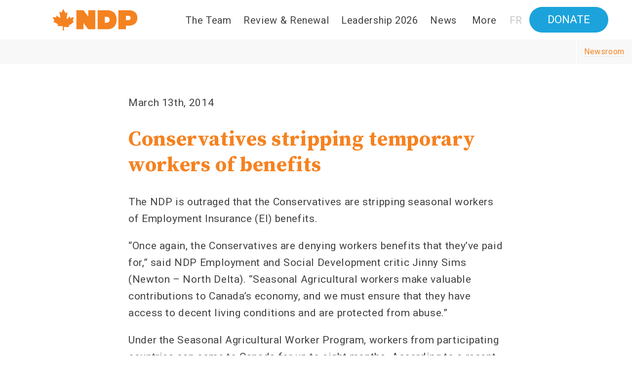

--- FILE ---
content_type: text/html; charset=utf-8
request_url: https://www.ndp.ca/news/conservatives-stripping-temporary-workers-benefits
body_size: 8905
content:
<!DOCTYPE HTML><!-- 


  ,,,,,,`   .,,,,,,  ,,,,,,,,,.`       .,,,,,,,,,.`                :,          `,,,,,,    ,,,,,,. `,,,,,,,,,.`       ,,,,,,,,,.`       
  :::::::   .::::::  :::::::::::::     ,:::::::::::::              ::          `:::::::   ::::::, .:::::::::::::`    :::::::::::::     
  ::::::::  .::::::  ::::::::::::::.   ,::::::::::::::,         ,::::, ,       `:::::::.  ::::::, .::::::::::::::,   ::::::::::::::,   
  ::::::::, .::::::  :::::::::::::::`  ,:::::::::::::::`        `::::::,       `::::::::  ::::::, .:::::::::::::::.  :::::::::::::::.  
  :::::::::`.::::::  ::::::::::::::::  ,::::::::::::::::         ::::::`       `::::::::: ::::::, .::::::::::::::::  ::::::::::::::::  
  ::::::::::.::::::  ::::::::::::::::` ,::::::...:::::::     .`  ::::::        `::::::::::::::::, .::::::...:::::::` ::::::::::::::::. 
  :::::::::::::::::  ::::::.``:::::::: ,::::::    ::::::`    `:: ::::::  :     `::::::::::::::::, .::::::    ::::::. ::::::,``:::::::: 
  :::::::::::::::::  ::::::`   ::::::: ,::::::    ,:::::`  :::::::::::: :::::  `::::::::::::::::, .::::::    ,:::::. ::::::.   ::::::: 
  :::::::::::::::::  ::::::`   .:::::: ,::::::    ::::::`  ::::::::::::::::::  `::::::::::::::::, .::::::    ::::::. ::::::.    :::::: 
  :::::::::::::::::  ::::::`   .:::::: ,::::::::::::::::    ::::::::::::::::.  `::::::::::::::::, .::::::::::::::::  ::::::.    :::::: 
  :::::::::::::::::  ::::::`   ::::::: ,::::::::::::::::   ,:::::::::::::::::. `::::::::::::::::, .::::::::::::::::  ::::::.   ::::::: 
  :::::::::::::::::  ::::::.``:::::::: ,:::::::::::::::`    ::::::::::::::::,  `::::::::::::::::, .:::::::::::::::`  ::::::,``:::::::: 
  ::::::`::::::::::  ::::::::::::::::` ,::::::::::::::`       :::::::::::::.   `::::::,:::::::::, .::::::::::::::.   ::::::::::::::::. 
  ::::::`.:::::::::  ::::::::::::::::  ,:::::::::::::          :::::::::::     `:::::: :::::::::, .:::::::::::::     ::::::::::::::::  
  ::::::` :::::::::  :::::::::::::::`  ,:::::: ``              ::::::::::      `::::::  ::::::::, .:::::: ```        :::::::::::::::.  
  ::::::`  ::::::::  ::::::::::::::.   ,::::::                     ..,::.      `::::::  `:::::::, .::::::            ::::::::::::::,   
  ::::::`   :::::::  :::::::::::::     ,::::::                     ,,          `::::::   ,::::::, .::::::            :::::::::::::     
  ,,,,,,    .,,,,,,  ,,,,,,,,,.`       .,,,,,,                     ,,          `,,,,,,    ,,,,,,. `,,,,,,            ,,,,,,,,,.`       
                                                                   ::                                                                 



200 www.ndp.ca/news/conservatives-stripping-temporary-workers-benefits
--><html class="wrapper--html html-background post-election lite " lang="en">
<head><!-- html head -->

	<!-- head disable ie compatabillity mode -->
		<meta http-equiv="X-UA-Compatible" content="IE=edge" />
	<!-- / --> 
	<!-- head apply rich html -->
		<script>(function(){
			var apply = (typeof window.matchMedia != "undefined" || typeof window.msMatchMedia != "undefined" || typeof window.styleMedia != "undefined");
			var block = (window.location.search+'').indexOf('lite=1') > -1;
			var force = (window.location.search+'').indexOf('rich=1') > -1;
			if (!block && (apply || force)) { 
				var html = document.getElementsByTagName('html')[0]; 
				if (html.setAttribute && html.removeAttribute) 
				{ html.setAttribute('rich','rich'); html.removeAttribute('lite'); html.className = (html.className+"").replace(' lite',' rich').replace('lite','rich'); }
			}			
		})();</script>
	<!-- / --> 
	<!-- head charset -->
		<meta charset="UTF-8" />
		<meta http-equiv="Content-Type" content="text/html; charset=utf-8" />
	<!-- / --> 
	 
	<!-- head mobile optimized -->
		<meta name="HandheldFriendly" content="True" />
		<meta name="MobileOptimized" content="320" />
		<meta name="viewport" content="width=device-width, initial-scale=1.0, maximum-scale=5.0" />
		<meta name="format-detection" content="telephone=no" />
	<!-- / -->	<!-- head bootstrap -->
		<link href="https://cdn.jsdelivr.net/npm/bootstrap@5.0.2/dist/css/bootstrap.min.css" rel="stylesheet" integrity="sha384-EVSTQN3/azprG1Anm3QDgpJLIm9Nao0Yz1ztcQTwFspd3yD65VohhpuuCOmLASjC" crossorigin="anonymous">
	<!-- / -->	<!-- head robots instructions -->
		<meta name="robots" content="NOODP" />
		<!-- / --> 
	<!-- head title -->
	  <title>Conservatives stripping temporary workers of benefits &laquo; Canada's NDP</title>
	  <meta name="title" content="Conservatives stripping temporary workers of benefits &laquo; Canada's NDP" />
	<!-- / --> 
	<!-- head links -->
		<meta rel="canonical" content="https://www.ndp.ca/news/conservatives-stripping-temporary-workers-benefits" />
		<meta rel="shortlink" content="https://www.ndp.ca/news/conservatives-stripping-temporary-workers-benefits" />
	<!-- / --> 
	<!-- head rss -->
	        <link rel="alternate" type="application/rss+xml" 
	          title="RSS Feed for ndp.ca" 
	          href="/rss.xml" />
	<!-- / --> 
	<!-- head open graph -->
		<meta property="og:title" content="Conservatives stripping temporary workers of benefits" />
		<meta property="og:description" content="The NDP is outraged that the Conservatives are stripping seasonal workers of Employment Insurance (EI) benefits." />
		<meta property="og:image" content="https://www.ndp.ca/sites/all/themes/canadandp.themes/canadandp/images/Generic-Scrape-NDP.png?1769234972" />
		<meta property="og:site_name" content="Canada's NDP" />
		<meta property="og:type" content="article" />
		<meta property="og:locale" content="en_US" />
		<meta property="fb:admins" content="509165245" />
		<meta property="fb:app_id" content="2112833409017893" />
		<meta name="twitter:title" content="Conservatives stripping temporary workers of benefits" />
		<meta name="twitter:description" content="The NDP is outraged that the Conservatives are stripping seasonal workers of Employment Insurance (EI) benefits." />	
		<meta name="twitter:image" content="https://www.ndp.ca/sites/all/themes/canadandp.themes/canadandp/images/Generic-Scrape-NDP.png?1769234972" />
		<meta name="twitter:card" content="summary_large_image" />
		<meta name="twitter:site" content="@NDP_HQ" />
		<meta name="twitter:creator" content="@NDP_HQ" />
		<meta name="twitter:domain" content="www.ndp.ca" />
		<meta name="description" content="The NDP is outraged that the Conservatives are stripping seasonal workers of Employment Insurance (EI) benefits." />
	<!-- / --> 
	<!-- head ndp graph -->
	<!-- / --> 
	<!-- head scrape image -->
		<link rel="image_src" href="https://www.ndp.ca/sites/all/themes/canadandp.themes/canadandp/images/Generic-Scrape-NDP.png" /> 
		<meta name="thumbnail" content="https://www.ndp.ca/sites/all/themes/canadandp.themes/canadandp/images/Generic-Scrape-NDP.png" /> 
	<!-- / --> 
	<!-- head favicon shortcut icon -->
	  <!-- export your favicons from http://www.favicon-generator.org/ -->
	  <link rel="icon" href="https://www.ndp.ca/sites/all/themes/canadandp.themes/canadandp/images/favicon.ico" type="image/x-icon">
	  <link rel="shortcut icon" href="https://www.ndp.ca/sites/all/themes/canadandp.themes/canadandp/images/favicon.ico" type="image/x-icon">
	<!-- / --> 
	<!-- head css normalize -->
		<style type="text/css">
		/* normalize */ html  { background-color:white; } html,body,div,span,object,iframe,h1,h2,h3,h4,h5,h6,p,blockquote,pre,a, abbr,acronym,address,big,cite,code,del,dfn,em,img,ins,kbd,q,samp,small, strike,strong,sub,sup,tt,var,b,i,dl,dt,dd,ol,ul,li,fieldset,form,input, select,textarea,label,legend,table,caption,tbody,tfoot,thead,tr,th,td  { margin: 0; padding: 0; border: 0; vertical-align: baseline; } ol,ul  { list-style: none; } blockquote,q  { quotes: none; } blockquote:before,blockquote:after,q:before,q:after  { content: ''; content: none; } ins  { text-decoration: none; } del  { text-decoration: line-through; } table  { border-collapse: collapse; border-spacing: 0; } /* clearfix */ .body:after,.clearfix:after  { content: "."; display: block; height: 0; clear: both; visibility: hidden; } /* IE6 */ * html .clearfix  { height: 1%; } /* IE7 */ *:first-child + html .clearfix  { min-height: 1%; } /* prevent font scaling in landscape mode */ html  { -webkit-text-size-adjust: none; } /* apply a natural box layout model to all elements */ *, *:before, *:after  { -moz-box-sizing: border-box; -webkit-box-sizing: border-box; box-sizing: border-box; } /* apply block select to all elements */ /* *, *:before, *:after  { -webkit-touch-callout: none; -webkit-user-select: none; -khtml-user-select: none; -moz-user-select: none; -ms-user-select: none; user-select: none; } input, h1, h2, h3, h4, h5, h6, p, textarea, label, legend  { -webkit-touch-callout: default; -webkit-user-select: text; -khtml-user-select: text; -moz-user-select: text; -ms-user-select: text; user-select: text; }  */ /* body is minimum 320px */ html, body  { min-width: 320px; } /* body styles that will be used as defaults for all elements */ body  { font-family: arial, sans-serif; font-size:16px; line-height:1.4; color:black; letter-spacing: 0.04em; text-decoration: none; font-style: normal; font-weight: normal; text-align: left; vertical-align: top; } /* all elements inherit parent styles  */ *, *:before, *:after  { font-size: inherit; line-height: inherit; letter-spacing: inherit; color:inherit; font-family: inherit; font-style: inherit; font-weight: inherit; text-align: inherit; vertical-align: inherit; } /* apply bold to bold elements */ h1, h2, h3, h4, h5, h6, strong, b, th  { font-weight: bold; } /* apply font-size italic i and em elements */ em, i  { font-style: italic; } /* apply 1em top and bottom margins to text blocks */ p, ul, ol, li, blockquote, h1, h2, h3, h4, h5, h6, code, address { margin-top:1em; margin-bottom:1em; } /* inherit color, decoration, and set cursor pointer on anchors */ a  { color:inherit; text-decoration: none; cursor:pointer; } /* ensure that form elements start as black */ input, select, textarea  { color:black; }  
		</style>
	<!-- / --> 
	 
	<!-- head google fonts -->
	  <link href="//fonts.googleapis.com/css?family=Source+Serif+Pro:400,600,700|Roboto:300,400,400i,500,700|Montserrat:100,300,300i,400,400i,500,500i,600,600i,700,700i,800,800i,900|Bebas+Neue" rel="stylesheet">
	<!-- / --> 
	<!-- head fontawesome -->
		<script src="https://kit.fontawesome.com/9ebab18b9d.js" crossorigin="anonymous"></script>
		<link rel="stylesheet" href="https://maxcdn.bootstrapcdn.com/font-awesome/4.4.0/css/font-awesome.min.css">
	<!-- / --> 
	<!-- head everywhere -->
		<script type="text/javascript">
		window['bsd-graph-url'] = "\/\/action.ndp.ca\/page\/graph"; 
		</script>
		<link type="text/css" rel="stylesheet" href="https://www.ndp.ca/everywhere/everywhere.css.php" media="all" />
		<script type="text/javascript"> window.lang = 'en'; </script>
		<script type="text/javascript"> try { document.domain = "*.ndp.ca"; } catch(e) { document.domain = "ndp.ca"; } </script>
		<script type="text/javascript" src="https://www.ndp.ca/everywhere/everywhere.js.php"></script><!-- / everywhere -->
		<!-- / --> 
	<!-- head drupal -->
		<link type="text/css" rel="stylesheet" href="//www.ndp.ca/sites/default/files/css/css_4AjVsTYyMOLF9x7PHfwS8Tr2mQyc0U_x_yT6MAnrcOg.css" media="all" /> 
		<script type="text/javascript" src="//www.ndp.ca/sites/default/files/js/js_zDnnxIL5cbta8KChMFPbIy3Nr-bWxjIycufImm3E-H4.js"></script> 
	<!-- / --> 
	 
	 
	<!-- head analytics snippet -->
		<script>
		(function(i,s,o,g,r,a,m){i['GoogleAnalyticsObject']=r;i[r]=i[r]||function(){
		(i[r].q=i[r].q||[]).push(arguments)},i[r].l=1*new Date();a=s.createElement(o),
		m=s.getElementsByTagName(o)[0];a.async=1;a.src=g;m.parentNode.insertBefore(a,m)
		})(window,document,'script','//www.google-analytics.com/analytics.js','ga');
		ga('create', 'UA-30109525-1', 'auto');
		ga('send', 'pageview');
		</script>
		<script type="text/javascript">
		window.google_analytics_uacct = "UA-30109525-1";
		</script>        
	<!-- / --> 
	<!-- head adwords snippet -->
		<script type="text/javascript" src="//www.googleadservices.com/pagead/conversion_async.js" charset="utf-8"></script>
	<!-- / --> 
	 
	<!-- head facebook-domain-verification -->
		<meta name="facebook-domain-verification" content="if54l6ncy4yu75w3p12e8shqfmy3iv" />
	<!-- / --> 
<!-- / --></head> 
<body><!-- html body -->

	<!-- body title -->
	  <h1 class="aria-only">Canada's NDP</h1>
	<!-- / --> 
	<!-- body facebook root -->
		<div id="fb-root"></div>
		<script>(function(d, s, id) {
		  var js, fjs = d.getElementsByTagName(s)[0];
		  if (d.getElementById(id)) return;
		  js = d.createElement(s); js.id = id;
		  js.src = "//connect.facebook.net/en_US/all.js#xfbml=1&appId=2112833409017893";
		  fjs.parentNode.insertBefore(js, fjs);
		}(document, 'script', 'facebook-jssdk'));</script>
	<!-- / --> 
	<!-- body twitter widgets script -->
		<script>
		window.twttr = (function (d,s,id) {
		  var t, js, fjs = d.getElementsByTagName(s)[0];
		  if (d.getElementById(id)) return; js=d.createElement(s); js.id=id;
		  js.src="https://platform.twitter.com/widgets.js"; fjs.parentNode.insertBefore(js, fjs);
		  return window.twttr || (t = { _e: [], ready: function(f){ t._e.push(f) } });
		}(document, "script", "twitter-wjs"));
		</script>
	<!-- / --> 
	 
	<!-- body google tag manager -->
		<!-- Google Tag Manager : Canada's New Democrats -->
		<noscript aria-hidden="true"><iframe src="//www.googletagmanager.com/ns.html?id=GTM-5HTGRM"
		height="0" width="0" style="display:none;visibility:hidden"></iframe></noscript>
		<script>(function(w,d,s,l,i){w[l]=w[l]||[];w[l].push({'gtm.start':
		new Date().getTime(),event:'gtm.js'});var f=d.getElementsByTagName(s)[0],
		j=d.createElement(s),dl=l!='dataLayer'?'&l='+l:'';j.async=true;j.src=
		'//www.googletagmanager.com/gtm.js?id='+i+dl;f.parentNode.insertBefore(j,f);
		})(window,document,'script','dataLayerNDP','GTM-5HTGRM');</script>
		<!-- End Google Tag Manager -->
	<!-- / -->	<!-- content -->
		<!-- wrapper-admin -->
		    <!-- wrapper-node -->
		  <div class="wrapper--home">
		  <a class="skip-main" href="#main">Skip to main content</a>
		  <header>
		  <div class="block--home-navbar white-bar lang-en"><section>
		
		    <div class="nav-bar-menu-container">
		            <span class="nav-hamburger">
		        <span class="hamburger-container">
		          <span class="hamburger-bar menu-bar-top"></span>
		          <span class="hamburger-bar menu-bar-middle"></span>
		          <span class="hamburger-bar menu-bar-bottom"></span>
		        </span>
		      </span>
		            <nav class="desktop-navigation">
		        <h1 class="aria-only">Navigation</h1>
		        <a class="menu-container-img white" href="//www.ndp.ca">
		          <span class="aria-only">Home</span>
		          <img src="/sites/all/themes/canadandp.themes/canadandp-home/blocks/block--home-navbar/images/canadandp-logo-orange-en.svg" class= "img-logo" alt="Canada’s NDP"/>
		        </a>
		        <div class="menu-container-selection">
		                    <ul class="selection-list">
		                           <li class="selection-link">
		                 <a class="menu-item-link" href="//www.ndp.ca/team">The Team</a>
		              </li>
		                          <li class="selection-link">
		                 <a class="menu-item-link" href="//www.ndp.ca/review-renewal-2025">Review & Renewal</a>
		              </li>
		                          <li class="selection-link">
		                 <a class="menu-item-link" href="//leadership.ndp.ca">Leadership 2026</a>
		              </li>
		                          <li class="selection-link">
		                 <a class="menu-item-link" href="//www.ndp.ca/news">News</a>
		              </li>
		                      </ul>
		          <div class="selection-container">
		            <button class="menu-item-link selection-link container-link container-link-menu">More</button>
		          </div>
		          <div class="selection-container">
		            <a class="menu-item-link selection-link container-link container-link-lang" href="https://www.npd.ca/nouvelles/les-conservateurs-depouillent-les-travailleurs-saisonniers-de-leurs-prestations-dassurance">FR</a>
		          </div>
		                </div>
		
		         <div class="menu-container-blue-button-desktop">
		           <a class="menu-item-link" href="//www.ndp.ca/donate?source=20211018_WEB_GEN_1_DONATE_NDPWS_NDP_EN_ALL">Donate</a>
		        </div>
		      </nav>
		      <nav class="container-wrap">
		        <h1 class="aria-only">Navigation</h1>
		        <ul class= "sidebar-list">
		          <li class="sidebar-link mobile-home">
		           <a class="menu-item-link" href="//www.ndp.ca">
		            Home           </a>
		          </li>
		                      <li class="sidebar-link">
		              <a class="menu-item-link" href="//www.ndp.ca/team">
		               The Team            </a>
		          </li>
		                      <li class="sidebar-link">
		              <a class="menu-item-link" href="//www.ndp.ca/review-renewal-2025">
		               Review & Renewal            </a>
		          </li>
		                      <li class="sidebar-link">
		              <a class="menu-item-link" href="//leadership.ndp.ca">
		               Leadership 2026            </a>
		          </li>
		                      <li class="sidebar-link">
		              <a class="menu-item-link" href="//www.ndp.ca/news">
		               News            </a>
		          </li>
		                      <li class="sidebar-link">
		              <a class="menu-item-link" href="https://www.npd.ca/nouvelles/les-conservateurs-depouillent-les-travailleurs-saisonniers-de-leurs-prestations-dassurance">
		               Français            </a>
		          </li>
		                                <li class="mobile-link">
		              <a class="menu-item-link" href="//www.ndp.ca/donate?source=20211018_WEB_GEN_1_DONATE_NDPWS_NDP_EN_ALL">
		              Donate            </a>
		            </li>
		        </ul>
		      </nav>
		      <div class="container-dropdown">
		        <div class="menu-overlay"></div>
		        <div class="menu-contents">
		          <div class="dropdown-title">
		            <span class="title-header">More</span>
		            <button class="close-menu">
		              <i class="fa fa-close" aria-hidden="true"></i>
		              <span class="aria-only">Close</span>
		            </button>
		          </div> <!--end of dropdown-title-->
		          <div class ="dropdown-submenu">
		            <nav class="submenu-involved">
		              <h1 class="submenu-headers">Get Involved</h1>
		              <ul class="involved-link">
		                                  <li>
		                    <a class="menu-item-link" href="//www.ndp.ca/join?source=20220310_WEB_GEN_1_JOIN_NDPWS_NDP_EN_ALL" target="join">Become a member</a>
		                  </li>
		                                  <li>
		                    <a class="menu-item-link" href="//www.ndp.ca/volunteer?source=20220310_WEB_GEN_1_VOL_NDPWS_NDP_EN_ALL" >Become a volunteer</a>
		                  </li>
		                                  <li>
		                    <a class="menu-item-link" href="//www.ndp.ca/donate?source=20211018_WEB_GEN_1_DONATE_NDPWS_NDP_EN_ALL" >Donate</a>
		                  </li>
		                                  <li>
		                    <a class="menu-item-link" href="//www.ndp.ca/action-centre" >Action Centre</a>
		                  </li>
		                                  <li>
		                    <a class="menu-item-link" href="//www.ndp.ca/jobs" >Careers</a>
		                  </li>
		                                  <li>
		                    <a class="menu-item-link" href="//convention.ndp.ca" >Convention 2026</a>
		                  </li>
		                              </ul>
		            </nav> <!--end of submenu-involved-->
		
		            <nav class="submenu-aboutndp">
		              <h1 class="submenu-headers">Canada’s NDP</h1>
		              <ul class="aboutndp-link">
		                                  <li>
		                    <a class="menu-item-link" href="//www.ndp.ca/contact">Contact Us</a>
		                  </li>
		                                  <li>
		                    <a class="menu-item-link" href="//www.ndp.ca/news">News</a>
		                  </li>
		                                  <li>
		                    <a class="menu-item-link" href="//www.ndp.ca/federal-executive">Executive</a>
		                  </li>
		                                  <li>
		                    <a class="menu-item-link" href="//www.ndp.ca/fundraising-events">Fundraising Events</a>
		                  </li>
		                                  <li>
		                    <a class="menu-item-link" href="//www.ndp.ca/review-renewal-2025">Review and Renewal Process 2025</a>
		                  </li>
		                              </ul>
		            </nav> <!--end of submenu-aboutndp-->
		
		            <nav class="submenu-documents">
		              <h1 class="submenu-headers">Documents</h1>
		              <ul class="documents-link">
		                                  <li>
		                    <a class="menu-item-link" href="//www.ndp.ca/anti-harrassment" target="_blank">Anti Harrassment</a>
		                  </li>
		                                  <li>
		                    <a class="menu-item-link" href="//www.ndp.ca/equity-statement" target="_blank">Equity Statement</a>
		                  </li>
		                                  <li>
		                    <a class="menu-item-link" href="//www.ndp.ca/constitution" target="_blank">Constitution</a>
		                  </li>
		                                  <li>
		                    <a class="menu-item-link" href="//www.ndp.ca/sherbrooke-declaration" target="_blank">The Sherbrooke Declaration</a>
		                  </li>
		                                  <li>
		                    <a class="menu-item-link" href="//www.ndp.ca/delivering-for-canadians" target="_blank">Confidence and Supply Agreement 2022-2024</a>
		                  </li>
		                              </ul>
		            </nav><!--end of submenu-documents-->
		
		            <nav class="submenu-our-plans">
		              <!-- <h1 class="submenu-headers">Our Plans</h1>
		              <ul class="our-plans-link">
		                                  <li>
		                    <a class="menu-item-link" href="//www.ndp.ca/workers-for-canada" target="_blank">Workers for Canada</a>
		                  </li>
		                                  <li>
		                    <a class="menu-item-link" href="//www.ndp.ca/standing-with-auto-workers" target="_blank">Stand with Auto Workers</a>
		                  </li>
		                                  <li>
		                    <a class="menu-item-link" href="//www.ndp.ca/tax-cut-middle-class" target="_blank">A tax cut for the middle class</a>
		                  </li>
		                                  <li>
		                    <a class="menu-item-link" href="//www.ndp.ca/fighting-for-renters" target="_blank">Fighting for renters</a>
		                  </li>
		                                  <li>
		                    <a class="menu-item-link" href="//www.ndp.ca/doctors-for-everyone" target="_blank">Doctors for Everyone</a>
		                  </li>
		                                  <li>
		                    <a class="menu-item-link" href="//www.ndp.ca/building-more-homes" target="_blank">Building more homes</a>
		                  </li>
		                                  <li>
		                    <a class="menu-item-link" href="//www.ndp.ca/quebec-committments" target="_blank">Quebec Committments</a>
		                  </li>
		                              </ul> -->
		            </nav>
		          </div><!--end of dropdown-submenu-->
		        </div> <!--end of menu-contents-->
		      </div> <!--end of dropdown-->
		    </div> <!-- end of container-->
		
		     <nav class="menu-donate-bar" id="donate-bar">
		       <h1 class="aria-only">Donate</h1>
		       <div class="menu-container-blue-button-desktop menu-donate-bar-button">
		          <a class="menu-item-link" href="//www.ndp.ca/donate?source=20211018_WEB_GEN_1_DONATE_NDPWS_NDP_EN_ALL">Donate</a>
		      </div>
		    </nav>
		
		
		</section></div>  </header>
		  <main id="main"><article>
		  <div class="page--news2">
		
			<div class="news2-breadcrumb">
				<a href="/news"><span>Newsroom</span></a>
			</div>
			
				<div class="news2-holder news2-date article-text">
			    <p>March 13th, 2014</p>
			</div>
			
			<div class="news2-holder news2-body article-text">
						<h1>Conservatives stripping temporary workers of benefits</h1>				<p>The NDP is outraged that the Conservatives are stripping seasonal workers of Employment Insurance (EI) benefits.</p>				<p>“Once again, the Conservatives are denying workers benefits that they’ve paid for,” said NDP Employment and Social Development critic Jinny Sims (Newton – North Delta). “Seasonal Agricultural workers make valuable contributions to Canada’s economy, and we must ensure that they have access to decent living conditions and are protected from abuse.”</p>				<p>Under the Seasonal Agricultural Worker Program, workers from participating countries can come to Canada for up to eight months. According to a recent study by the United Food and Commercial Workers, agricultural workers and their employers pay $21.5 million into the EI program each year.</p>				<p>“This situation is shameful – the government is helping itself to the EI contributions of seasonal workers’. This is people’s hard-earned money we’re talking about. The Conservatives have once again hijacked the Temporary Foreign Worker Program,” said the NDP’s Deputy Employment and Social Development critic Sadia Groguhé (Saint-Lambert). “We’re urging the government to conduct a detailed and independent study of this failing program to ensure that it is fair for everyone.”</p>		</div>
			
		</div>
		  </article></main>
		  <footer>
		  <div class="block--home-signup-donate">
		  <div class="signup-donate-inner">
		    <div class="block--home-signup-donate--signup">
		  <aside class="signup-form">
		    <div class="asset--standard-form">
		
			<form method="post" id="" action="?action=block--home-signup-donate--signup--submit"><!--
			--><div class="field--action-handler-hidden" style="display:none"> 
		   <input class="action-handler-input hidden-input" type="hidden" name="action_handler" value="[base64]" />
		</div><!--   	
			--><div class="field--source-hidden" style="display:none"> 
		   <input class="source-input hidden-input param-source-value" type="hidden" name="source" />
		</div><!--   
			--><div class="field--subsource-hidden" style="display:none"> 
		   <input class="subsource-input hidden-input param-subsource-value" type="hidden" name="subsource" />
		</div><!--   
			--><div class="field--source-params-hidden" style="display:none"> 
		   <input class="source-params-input hidden-input params-qstring-value" type="hidden" name="source_params" />
		</div><!--   	
			-->
		      <h1 class="form-headline">Get updates</h1>
		
		      <div class="form-inputs">
		        <div   class="email-holder fieldtype--textfield textfield-holder validate-holder field--email-textfield" js-field-min-width="280px"> 
		  <label class="email-beforefield-label textfield-beforefield-label" for="email-1-input">Email</label> 
		  <div class="email-input-holder textfield-input-holder"> 
		    <input class="email-input textfield-input param-email-value graph-email-value validate-email validate-required" id="email-1-input" type="email" name="email" placeholder="Email" />
		    <span class="email-status textfield-status validate-status"><span class="email-status-message textfield-status-message validate-status-message"></span></span>
		  </div>
		  <span class="email-afterfield-label textfield-afterfield-label"></span>
		</div>        <div   class="postalcode-holder fieldtype--textfield textfield-holder validate-holder field--postalcode-textfield" js-field-min-width="120px"> 
		  <label class="postalcode-beforefield-label textfield-beforefield-label" for="postalcode-2-input">Postal code</label> 
		  <div class="postalcode-input-holder textfield-input-holder"> 
		    <input class="postalcode-input textfield-input param-postalcode-value graph-postalcode-value validate-postalcode validate-required" id="postalcode-2-input" type="text" name="postalcode" placeholder="Postal code" />
		    <span class="postalcode-status textfield-status validate-status"><span class="postalcode-status-message textfield-status-message validate-status-message"></span></span>
		  </div>
		  <span class="postalcode-afterfield-label textfield-afterfield-label"></span>
		</div>      </div>
		
		      <div class="form-button">
		        <div class="field--submit-button fieldtype--button submit-holder button-holder"> 
		    <div class="submit-button-holder button-button-holder"> 
		      <button class="submit-button button-button" type="submit">
		      	<span class="submit-text">Join</span>
		      	<span class="process-overlay" style="display:none"><i class="fa fa-spinner fa-pulse"></i></span>
		      </button>
		    </div>
		</div>      </div>
		
		      <div class="js-donate-link" style="display:none"
		        data-link="/donate?source=20211018_WEB_GEN_1_JOIN_NDPWS_NDP_EN_ALL"
		      ></div>
		
		    <!--
			
			
			--></form>
		
		</div>  </aside>
		</div>    <div class="block--home-signup-donate--donate">
		  <aside class="donate-inner">
		  
		    <h1 class="donate-headline">Give what you can</h1>
		
		    <div class="donate-amounts">
		              <a class="donate-btn" href="https://www.ndp.ca/donate?source=20211018_WEB_GEN_1_DONATE_NDPWS_NDP_EN_ALL&ask=15" data-ask="15"  target="_blank">
		          $15        </a>
		              <a class="donate-btn" href="https://www.ndp.ca/donate?source=20211018_WEB_GEN_1_DONATE_NDPWS_NDP_EN_ALL&ask=35" data-ask="35"  target="_blank">
		          $35        </a>
		              <a class="donate-btn" href="https://www.ndp.ca/donate?source=20211018_WEB_GEN_1_DONATE_NDPWS_NDP_EN_ALL&ask=50" data-ask="50"  target="_blank">
		          $50        </a>
		              <a class="donate-btn" href="https://www.ndp.ca/donate?source=20211018_WEB_GEN_1_DONATE_NDPWS_NDP_EN_ALL&ask=100" data-ask="100"  target="_blank">
		          $100        </a>
		          </div>
		
		    <div class="donate-button">
		        <a class="donate-btn" href="https://www.ndp.ca/donate?source=20211018_WEB_GEN_1_DONATE_NDPWS_NDP_EN_ALL" target="_blank">
		          Donate        </a>    
		    </div>
		
		  </aside>
		</div>  </div>
		</div>  <div class="block--home-footer"><section>
		
		    <h1 style="display:none">Sitemap</h1>
		
		    <div class="container">
		      <nav class="footer-column-container">
		        <h1 class="aria-only list-title">Social</h1>
		        <img class="logo-image" src="/sites/all/themes/canadandp.themes/canadandp-home/blocks/block--home-footer/images/canadandp-logo-orange-en.svg" alt="Canada’s NDP" />
		        <div class="social-icons">
		          <a class="social-icon social-facebook" href="/facebook"><span class="aria-only">Facebook</span></a>
		          <a class="social-icon social-twitter" href="/twitter"><span class="aria-only">Twitter</span></a>
		          <a class="social-icon social-youtube" href="/youtube"><span class="aria-only">YouTube</span></a>
		          <a class="social-icon social-instagram" href="/instagram"><span class="aria-only">Instagram</span></a>
		          <!-- <a class="social-icon social-flickr" href="/flickr"><span class="aria-only">Flickr</span></a> -->
		        </div>
		      </nav>
		      <nav class="footer-column-container">
		          <h1 class="list-title">Get Involved</h1>
		          <ul class="footer-column">
		                           <li>
		                    <a href="//www.ndp.ca/join?source=20220310_WEB_GEN_1_JOIN_NDPWS_NDP_EN_ALL" target="join">Become a member</a>
		                </li>
		                            <li>
		                    <a href="//www.ndp.ca/volunteer?source=20220310_WEB_GEN_1_VOL_NDPWS_NDP_EN_ALL" >Become a volunteer</a>
		                </li>
		                            <li>
		                    <a href="//www.ndp.ca/donate?source=20211018_WEB_GEN_1_DONATE_NDPWS_NDP_EN_ALL" >Donate</a>
		                </li>
		                            <li>
		                    <a href="//www.ndp.ca/action-centre" >Action Centre</a>
		                </li>
		                            <li>
		                    <a href="//www.ndp.ca/jobs" >Careers</a>
		                </li>
		                            <li>
		                    <a href="//convention.ndp.ca" >Convention 2026</a>
		                </li>
		                      </ul>
		      </nav>
		      <nav class="footer-column-container">
		          <h1 class="list-title">Canada’s NDP</h1>
		          <ul class="footer-column">
		                           <li>
		                    <a href="//www.ndp.ca/team">The Team</a>
		                </li>
		                            <li>
		                    <a href="//www.ndp.ca/news">News</a>
		                </li>
		                            <li>
		                    <a href="//www.ndp.ca/contact">Contact Us</a>
		                </li>
		                            <li>
		                    <a href="//www.ndp.ca/federal-executive">Executive</a>
		                </li>
		                            <li>
		                    <a href="//www.ndp.ca/fundraising-events">Fundraising Events</a>
		                </li>
		                            <li>
		                    <a href="//www.ndp.ca/branding">Branding and Photos</a>
		                </li>
		                      </ul>
		      </nav>
		      <nav class="footer-column-container">
		          <h1 class="list-title">Documents</h1>
		          <ul class="footer-column">
		                           <li>
		                    <a href="//www.ndp.ca/anti-harrassment"  target="_blank">Anti Harrassment</a>
		                </li>
		                            <li>
		                    <a href="//www.ndp.ca/equity-statement"  target="_blank">Equity Statement</a>
		                </li>
		                            <li>
		                    <a href="//www.ndp.ca/constitution"  target="_blank">Constitution</a>
		                </li>
		                            <li>
		                    <a href="//www.ndp.ca/sherbrooke-declaration"  target="_blank">The Sherbrooke Declaration</a>
		                </li>
		                            <li>
		                    <a href="https://www.ndp.ca/sites/all/themes/canadandp.themes/canadandp-convention2023/blocks/block--home-footer/docs/2024-04-11_Policy-EN-2023-V2.pdf"  target="_blank">NDP Policy Book</a>
		                </li>
		                      </ul>
		      </nav>
		      <nav class="footer-column-container">
		          <!-- <h1 class="list-title">Our Plans</h1>
		          <ul class="footer-column">
		                           <li>
		                    <a href="//www.ndp.ca/workers-for-canada">Workers for Canada</a>
		                </li>
		                            <li>
		                    <a href="//www.ndp.ca/standing-with-auto-workers">Stand with Auto Workers</a>
		                </li>
		                            <li>
		                    <a href="//www.ndp.ca/tax-cut-middle-class">A tax cut for the middle class</a>
		                </li>
		                            <li>
		                    <a href="//www.ndp.ca/fighting-for-renters">Fighting for renters</a>
		                </li>
		                            <li>
		                    <a href="//www.ndp.ca/doctors-for-everyone">Doctors for Everyone</a>
		                </li>
		                            <li>
		                    <a href="//www.ndp.ca/building-more-homes">Building more homes</a>
		                </li>
		                            <li>
		                    <a href="//www.ndp.ca/quebec-committments">Quebec Committments</a>
		                </li>
		                      </ul> -->
		      </nav>
		    </div>
		
		
		</section></div>  <div class="block--home-subfooter">
		
		  <div class="subfooter-holder">
		      <p class="footer-copyright-auth">
		        <span class="nobr">© 2026</span> <span class="nobr">New Democratic Party of Canada,</span> <span class="nobr">all rights reserved.</span>
		<br/>Paid for and authorized by the registered agent of Canada's NDP. <span class="nobr"><a href="https://www.ndp.ca/privacy">Privacy Policy</a></span>    
		      </p>
		  </div>
		
		</div>  </footer>  
		</div><!-- / wrapper-node -->
		<!-- / wrapper-admin --> 
	<!-- / -->
	<!-- body googleplus plusone -->
		<script type="text/javascript">
		  (function() {
		    var po = document.createElement('script'); po.type = 'text/javascript'; po.async = true;
		    po.src = 'https://apis.google.com/js/platform.js';
		    var s = document.getElementsByTagName('script')[0]; s.parentNode.insertBefore(po, s);
		  })();
		</script>
	<!-- / -->		<!-- body bootstrap -->
		<script src="https://cdn.jsdelivr.net/npm/@popperjs/core@2.9.2/dist/umd/popper.min.js" integrity="sha384-IQsoLXl5PILFhosVNubq5LC7Qb9DXgDA9i+tQ8Zj3iwWAwPtgFTxbJ8NT4GN1R8p" crossorigin="anonymous"></script>
		<script src="https://cdn.jsdelivr.net/npm/bootstrap@5.0.2/dist/js/bootstrap.min.js" integrity="sha384-cVKIPhGWiC2Al4u+LWgxfKTRIcfu0JTxR+EQDz/bgldoEyl4H0zUF0QKbrJ0EcQF" crossorigin="anonymous"></script>
	<!-- / --><!-- / --></body>
</html>

--- FILE ---
content_type: text/css
request_url: https://www.ndp.ca/sites/default/files/css/css_4AjVsTYyMOLF9x7PHfwS8Tr2mQyc0U_x_yT6MAnrcOg.css
body_size: 14301
content:
.page--article2 .article-text > h1{color:#58595B;}
@font-face{font-family:"Helvetica-Thin";src:url(https://www.npd.ca/sites/all/themes/canadandp.themes/canadandp/imports/fonts--helvetica-web-fonts/src/56be84de-9d60-4089-8df0-0ea6ec786b84.eot?#iefix);src:url(https://www.npd.ca/sites/all/themes/canadandp.themes/canadandp/imports/fonts--helvetica-web-fonts/src/56be84de-9d60-4089-8df0-0ea6ec786b84.eot?#iefix) format("eot"),url(https://www.npd.ca/sites/all/themes/canadandp.themes/canadandp/imports/fonts--helvetica-web-fonts/src/50d35bbc-dfd4-48f1-af16-cf058f69421d.woff) format("woff"),url(https://www.npd.ca/sites/all/themes/canadandp.themes/canadandp/imports/fonts--helvetica-web-fonts/src/278bef59-6be1-4800-b5ac-1f769ab47430.ttf) format("truetype"),url(https://www.npd.ca/sites/all/themes/canadandp.themes/canadandp/imports/fonts--helvetica-web-fonts/src/2e309b1b-08b8-477f-bc9e-7067cf0af0b3.svg#2e309b1b-08b8-477f-bc9e-7067cf0af0b3) format("svg");font-weight:400;}@font-face{font-family:"Helvetica-Thin-Italic";src:url(https://www.npd.ca/sites/all/themes/canadandp.themes/canadandp/imports/fonts--helvetica-web-fonts/src/1cc063b6-7e7b-4880-9905-0d3d4f9c7c7d.eot?#iefix);src:url(https://www.npd.ca/sites/all/themes/canadandp.themes/canadandp/imports/fonts--helvetica-web-fonts/src/1cc063b6-7e7b-4880-9905-0d3d4f9c7c7d.eot?#iefix) format("eot"),url(https://www.npd.ca/sites/all/themes/canadandp.themes/canadandp/imports/fonts--helvetica-web-fonts/src/b6d63cb7-64b5-4d39-beaf-a8d9fe5eb1df.woff) format("woff"),url(https://www.npd.ca/sites/all/themes/canadandp.themes/canadandp/imports/fonts--helvetica-web-fonts/src/284ad777-0022-42a3-9197-c449457c670a.ttf) format("truetype"),url(https://www.npd.ca/sites/all/themes/canadandp.themes/canadandp/imports/fonts--helvetica-web-fonts/src/202b6353-ffff-45b1-9a1a-89497323d7ed.svg#202b6353-ffff-45b1-9a1a-89497323d7ed) format("svg");font-weight:400;font-style:italic;}@font-face{font-family:"Helvetica-Thin-Condensed";src:url(https://www.npd.ca/sites/all/themes/canadandp.themes/canadandp/imports/fonts--helvetica-web-fonts/src/08e2b89e-9853-40e2-b409-05538c48390b.eot?#iefix);src:url(https://www.npd.ca/sites/all/themes/canadandp.themes/canadandp/imports/fonts--helvetica-web-fonts/src/08e2b89e-9853-40e2-b409-05538c48390b.eot?#iefix) format("eot"),url(https://www.npd.ca/sites/all/themes/canadandp.themes/canadandp/imports/fonts--helvetica-web-fonts/src/3d0bfb88-4887-4fd3-a16f-34ae15cbfe25.woff) format("woff"),url(https://www.npd.ca/sites/all/themes/canadandp.themes/canadandp/imports/fonts--helvetica-web-fonts/src/007ff3cd-c6c5-4d33-8458-99c3d6fc8598.ttf) format("truetype"),url(https://www.npd.ca/sites/all/themes/canadandp.themes/canadandp/imports/fonts--helvetica-web-fonts/src/67ccdd14-5fcd-479c-9829-ec39a60795fa.svg#67ccdd14-5fcd-479c-9829-ec39a60795fa) format("svg");font-weight:400;}@font-face{font-family:"Helvetica-Thin-Condensed-Italic";src:url(https://www.npd.ca/sites/all/themes/canadandp.themes/canadandp/imports/fonts--helvetica-web-fonts/src/980df724-09f2-4cbb-b493-f682b8c6c590.eot?#iefix);src:url(https://www.npd.ca/sites/all/themes/canadandp.themes/canadandp/imports/fonts--helvetica-web-fonts/src/980df724-09f2-4cbb-b493-f682b8c6c590.eot?#iefix) format("eot"),url(https://www.npd.ca/sites/all/themes/canadandp.themes/canadandp/imports/fonts--helvetica-web-fonts/src/2906fb00-117f-4f5d-8e80-5c0658969b92.woff) format("woff"),url(https://www.npd.ca/sites/all/themes/canadandp.themes/canadandp/imports/fonts--helvetica-web-fonts/src/1e030520-a37b-4e02-b7cd-d514be1cbebb.ttf) format("truetype"),url(https://www.npd.ca/sites/all/themes/canadandp.themes/canadandp/imports/fonts--helvetica-web-fonts/src/fca2f769-a4e5-4857-a18c-c435c3b7025f.svg#fca2f769-a4e5-4857-a18c-c435c3b7025f) format("svg");font-weight:400;font-style:italic;}@font-face{font-family:"Helvetica-Light";src:url(https://www.npd.ca/sites/all/themes/canadandp.themes/canadandp/imports/fonts--helvetica-web-fonts/src/ae1656aa-5f8f-4905-aed0-93e667bd6e4a.eot?#iefix);src:url(https://www.npd.ca/sites/all/themes/canadandp.themes/canadandp/imports/fonts--helvetica-web-fonts/src/ae1656aa-5f8f-4905-aed0-93e667bd6e4a.eot?#iefix) format("eot"),url(https://www.npd.ca/sites/all/themes/canadandp.themes/canadandp/imports/fonts--helvetica-web-fonts/src/530dee22-e3c1-4e9f-bf62-c31d510d9656.woff) format("woff"),url(https://www.npd.ca/sites/all/themes/canadandp.themes/canadandp/imports/fonts--helvetica-web-fonts/src/688ab72b-4deb-4e15-a088-89166978d469.ttf) format("truetype"),url(https://www.npd.ca/sites/all/themes/canadandp.themes/canadandp/imports/fonts--helvetica-web-fonts/src/7816f72f-f47e-4715-8cd7-960e3723846a.svg#7816f72f-f47e-4715-8cd7-960e3723846a) format("svg");font-weight:400;}@font-face{font-family:"Helvetica-Light-Italic";src:url(https://www.npd.ca/sites/all/themes/canadandp.themes/canadandp/imports/fonts--helvetica-web-fonts/src/a4f9f319-dec9-4afc-8b50-e18cc1b61cb4.eot?#iefix);src:url(https://www.npd.ca/sites/all/themes/canadandp.themes/canadandp/imports/fonts--helvetica-web-fonts/src/a4f9f319-dec9-4afc-8b50-e18cc1b61cb4.eot?#iefix) format("eot"),url(https://www.npd.ca/sites/all/themes/canadandp.themes/canadandp/imports/fonts--helvetica-web-fonts/src/8e9ee02b-f337-4f13-ad6c-969d6d6536c8.woff) format("woff"),url(https://www.npd.ca/sites/all/themes/canadandp.themes/canadandp/imports/fonts--helvetica-web-fonts/src/beddbbc6-203e-4f36-8960-3f5ca22af567.ttf) format("truetype"),url(https://www.npd.ca/sites/all/themes/canadandp.themes/canadandp/imports/fonts--helvetica-web-fonts/src/af177436-d9e8-44e8-9c9c-ef2d945f20a3.svg#af177436-d9e8-44e8-9c9c-ef2d945f20a3) format("svg");font-weight:400;font-style:italic;}@font-face{font-family:"Helvetica-Light-Condensed";src:url(https://www.npd.ca/sites/all/themes/canadandp.themes/canadandp/imports/fonts--helvetica-web-fonts/src/7de6b03f-1298-4bc2-89af-9d9da594008d.eot?#iefix);src:url(https://www.npd.ca/sites/all/themes/canadandp.themes/canadandp/imports/fonts--helvetica-web-fonts/src/7de6b03f-1298-4bc2-89af-9d9da594008d.eot?#iefix) format("eot"),url(https://www.npd.ca/sites/all/themes/canadandp.themes/canadandp/imports/fonts--helvetica-web-fonts/src/42aacb2f-222e-46f5-a95a-1c22948ee0d1.woff) format("woff"),url(https://www.npd.ca/sites/all/themes/canadandp.themes/canadandp/imports/fonts--helvetica-web-fonts/src/217a2f81-1e65-4924-a0d4-05ac8576f883.ttf) format("truetype"),url(https://www.npd.ca/sites/all/themes/canadandp.themes/canadandp/imports/fonts--helvetica-web-fonts/src/5405647d-099e-47f7-9d4a-f8692e57a206.svg#5405647d-099e-47f7-9d4a-f8692e57a206) format("svg");font-weight:400;}@font-face{font-family:"Helvetica-Light-Condensed-Italic";src:url(https://www.npd.ca/sites/all/themes/canadandp.themes/canadandp/imports/fonts--helvetica-web-fonts/src/08bfcfa5-cfb6-462a-8047-8398a026a60e.eot?#iefix);src:url(https://www.npd.ca/sites/all/themes/canadandp.themes/canadandp/imports/fonts--helvetica-web-fonts/src/08bfcfa5-cfb6-462a-8047-8398a026a60e.eot?#iefix) format("eot"),url(https://www.npd.ca/sites/all/themes/canadandp.themes/canadandp/imports/fonts--helvetica-web-fonts/src/aa6913f7-e674-4d61-973b-002422ac447e.woff) format("woff"),url(https://www.npd.ca/sites/all/themes/canadandp.themes/canadandp/imports/fonts--helvetica-web-fonts/src/857b0b99-c6b3-4ad8-a049-28506caba502.ttf) format("truetype"),url(https://www.npd.ca/sites/all/themes/canadandp.themes/canadandp/imports/fonts--helvetica-web-fonts/src/af9d9c5b-b4f4-4d6f-9809-26fb6a2bb794.svg#af9d9c5b-b4f4-4d6f-9809-26fb6a2bb794) format("svg");font-weight:400;font-style:italic;}@font-face{font-family:"Helvetica-Roman";src:url(https://www.npd.ca/sites/all/themes/canadandp.themes/canadandp/imports/fonts--helvetica-web-fonts/src/b7693a83-b861-4aa6-85e0-9ecf676bc4d6.eot?#iefix);src:url(https://www.npd.ca/sites/all/themes/canadandp.themes/canadandp/imports/fonts--helvetica-web-fonts/src/b7693a83-b861-4aa6-85e0-9ecf676bc4d6.eot?#iefix) format("eot"),url(https://www.npd.ca/sites/all/themes/canadandp.themes/canadandp/imports/fonts--helvetica-web-fonts/src/bcf54343-d033-41ee-bbd7-2b77df3fe7ba.woff) format("woff"),url(https://www.npd.ca/sites/all/themes/canadandp.themes/canadandp/imports/fonts--helvetica-web-fonts/src/b0ffdcf0-26da-47fd-8485-20e4a40d4b7d.ttf) format("truetype"),url(https://www.npd.ca/sites/all/themes/canadandp.themes/canadandp/imports/fonts--helvetica-web-fonts/src/da09f1f1-062a-45af-86e1-2bbdb3dd94f9.svg#da09f1f1-062a-45af-86e1-2bbdb3dd94f9) format("svg");font-weight:400;}@font-face{font-family:"Helvetica-Roman-Italic";src:url(https://www.npd.ca/sites/all/themes/canadandp.themes/canadandp/imports/fonts--helvetica-web-fonts/src/58a5cbff-d570-4c18-a5e3-60868dc07ae8.eot?#iefix);src:url(https://www.npd.ca/sites/all/themes/canadandp.themes/canadandp/imports/fonts--helvetica-web-fonts/src/58a5cbff-d570-4c18-a5e3-60868dc07ae8.eot?#iefix) format("eot"),url(https://www.npd.ca/sites/all/themes/canadandp.themes/canadandp/imports/fonts--helvetica-web-fonts/src/2c056da8-4920-4e20-8c69-8a6b315458a9.woff) format("woff"),url(https://www.npd.ca/sites/all/themes/canadandp.themes/canadandp/imports/fonts--helvetica-web-fonts/src/2381d918-136d-444f-8391-db0cba6da388.ttf) format("truetype"),url(https://www.npd.ca/sites/all/themes/canadandp.themes/canadandp/imports/fonts--helvetica-web-fonts/src/d0697971-6f58-4597-942e-8beabd1adc87.svg#d0697971-6f58-4597-942e-8beabd1adc87) format("svg");font-weight:400;font-style:italic;}@font-face{font-family:"Helvetica-Condensed";src:url(https://www.npd.ca/sites/all/themes/canadandp.themes/canadandp/imports/fonts--helvetica-web-fonts/src/ecaa98fe-425a-42de-846b-c235f0dbc449.eot?#iefix);src:url(https://www.npd.ca/sites/all/themes/canadandp.themes/canadandp/imports/fonts--helvetica-web-fonts/src/ecaa98fe-425a-42de-846b-c235f0dbc449.eot?#iefix) format("eot"),url(https://www.npd.ca/sites/all/themes/canadandp.themes/canadandp/imports/fonts--helvetica-web-fonts/src/842088d0-1ae2-40d0-8561-3c95761ba7a6.woff) format("woff"),url(https://www.npd.ca/sites/all/themes/canadandp.themes/canadandp/imports/fonts--helvetica-web-fonts/src/c74505d5-13e8-47ed-94a8-630aab4da3e6.ttf) format("truetype"),url(https://www.npd.ca/sites/all/themes/canadandp.themes/canadandp/imports/fonts--helvetica-web-fonts/src/6cd480d1-47d0-48b4-86bd-283db2cb9235.svg#6cd480d1-47d0-48b4-86bd-283db2cb9235) format("svg");font-weight:400;}@font-face{font-family:"Helvetica-Condensed-Italic";src:url(https://www.npd.ca/sites/all/themes/canadandp.themes/canadandp/imports/fonts--helvetica-web-fonts/src/fe7d63fc-e92b-4a46-b4f4-fd73aefeede6.eot?#iefix);src:url(https://www.npd.ca/sites/all/themes/canadandp.themes/canadandp/imports/fonts--helvetica-web-fonts/src/fe7d63fc-e92b-4a46-b4f4-fd73aefeede6.eot?#iefix) format("eot"),url(https://www.npd.ca/sites/all/themes/canadandp.themes/canadandp/imports/fonts--helvetica-web-fonts/src/62667cf4-401a-4878-83c9-4cfabc21ac51.woff) format("woff"),url(https://www.npd.ca/sites/all/themes/canadandp.themes/canadandp/imports/fonts--helvetica-web-fonts/src/e7e2d460-5cf5-4bd1-b1a3-efdb8490bc94.ttf) format("truetype"),url(https://www.npd.ca/sites/all/themes/canadandp.themes/canadandp/imports/fonts--helvetica-web-fonts/src/b11cea27-f24b-43bf-a74f-f69ae0ef7fa7.svg#b11cea27-f24b-43bf-a74f-f69ae0ef7fa7) format("svg");font-weight:400;font-style:italic;}@font-face{font-family:"Helvetica-Medium";src:url(https://www.npd.ca/sites/all/themes/canadandp.themes/canadandp/imports/fonts--helvetica-web-fonts/src/07fe0fec-b63f-4963-8ee1-535528b67fdb.eot?#iefix);src:url(https://www.npd.ca/sites/all/themes/canadandp.themes/canadandp/imports/fonts--helvetica-web-fonts/src/07fe0fec-b63f-4963-8ee1-535528b67fdb.eot?#iefix) format("eot"),url(https://www.npd.ca/sites/all/themes/canadandp.themes/canadandp/imports/fonts--helvetica-web-fonts/src/60be5c39-863e-40cb-9434-6ebafb62ab2b.woff) format("woff"),url(https://www.npd.ca/sites/all/themes/canadandp.themes/canadandp/imports/fonts--helvetica-web-fonts/src/4c6503c9-859b-4d3b-a1d5-2d42e1222415.ttf) format("truetype"),url(https://www.npd.ca/sites/all/themes/canadandp.themes/canadandp/imports/fonts--helvetica-web-fonts/src/36c182c6-ef98-4021-9b0d-d63122c2bbf5.svg#36c182c6-ef98-4021-9b0d-d63122c2bbf5) format("svg");font-weight:400;}@font-face{font-family:"Helvetica-Medium-Italic";src:url(https://www.npd.ca/sites/all/themes/canadandp.themes/canadandp/imports/fonts--helvetica-web-fonts/src/71c74bc5-e7c8-48ad-9b03-43f3e6760e4e.eot?#iefix);src:url(https://www.npd.ca/sites/all/themes/canadandp.themes/canadandp/imports/fonts--helvetica-web-fonts/src/71c74bc5-e7c8-48ad-9b03-43f3e6760e4e.eot?#iefix) format("eot"),url(https://www.npd.ca/sites/all/themes/canadandp.themes/canadandp/imports/fonts--helvetica-web-fonts/src/5f0efe11-b07a-49fc-ab86-7af6152fa368.woff) format("woff"),url(https://www.npd.ca/sites/all/themes/canadandp.themes/canadandp/imports/fonts--helvetica-web-fonts/src/fea58e5b-b0a7-43f7-8928-fc0639365852.ttf) format("truetype"),url(https://www.npd.ca/sites/all/themes/canadandp.themes/canadandp/imports/fonts--helvetica-web-fonts/src/398e1bb8-f2eb-41d5-b3b6-b9a889b52ee7.svg#398e1bb8-f2eb-41d5-b3b6-b9a889b52ee7) format("svg");font-weight:400;font-style:italic;}@font-face{font-family:"Helvetica-Medium-Condensed";src:url(https://www.npd.ca/sites/all/themes/canadandp.themes/canadandp/imports/fonts--helvetica-web-fonts/src/3a605871-b94d-4161-a394-bb2cfc975df7.eot?#iefix);src:url(https://www.npd.ca/sites/all/themes/canadandp.themes/canadandp/imports/fonts--helvetica-web-fonts/src/3a605871-b94d-4161-a394-bb2cfc975df7.eot?#iefix) format("eot"),url(https://www.npd.ca/sites/all/themes/canadandp.themes/canadandp/imports/fonts--helvetica-web-fonts/src/aef05e22-e1d4-4e59-bc2e-a71c13c26cca.woff) format("woff"),url(https://www.npd.ca/sites/all/themes/canadandp.themes/canadandp/imports/fonts--helvetica-web-fonts/src/b785b1cf-24fa-44c9-8c93-d8e2d6912c47.ttf) format("truetype"),url(https://www.npd.ca/sites/all/themes/canadandp.themes/canadandp/imports/fonts--helvetica-web-fonts/src/5ab0c585-fb4b-43d9-abb0-b92f452b1284.svg#5ab0c585-fb4b-43d9-abb0-b92f452b1284) format("svg");font-weight:400;}@font-face{font-family:"Helvetica-Medium-Condensed-Italic";src:url(https://www.npd.ca/sites/all/themes/canadandp.themes/canadandp/imports/fonts--helvetica-web-fonts/src/0a98bfe2-0b00-4033-8edf-4a77862a203b.eot?#iefix);src:url(https://www.npd.ca/sites/all/themes/canadandp.themes/canadandp/imports/fonts--helvetica-web-fonts/src/0a98bfe2-0b00-4033-8edf-4a77862a203b.eot?#iefix) format("eot"),url(https://www.npd.ca/sites/all/themes/canadandp.themes/canadandp/imports/fonts--helvetica-web-fonts/src/08168171-ce66-4a8c-ae2c-720f44ea63ea.woff) format("woff"),url(https://www.npd.ca/sites/all/themes/canadandp.themes/canadandp/imports/fonts--helvetica-web-fonts/src/d9b14ee9-cc93-4033-894c-cb00960ace98.ttf) format("truetype"),url(https://www.npd.ca/sites/all/themes/canadandp.themes/canadandp/imports/fonts--helvetica-web-fonts/src/5f8c937b-8250-40b4-a74f-356cbc41ac9a.svg#5f8c937b-8250-40b4-a74f-356cbc41ac9a) format("svg");font-weight:400;font-style:italic;}@font-face{font-family:"Helvetica-Bold";src:url(https://www.npd.ca/sites/all/themes/canadandp.themes/canadandp/imports/fonts--helvetica-web-fonts/src/c07fef9e-a934-42d7-92ad-69205f2b8a00.eot?#iefix);src:url(https://www.npd.ca/sites/all/themes/canadandp.themes/canadandp/imports/fonts--helvetica-web-fonts/src/c07fef9e-a934-42d7-92ad-69205f2b8a00.eot?#iefix) format("eot"),url(https://www.npd.ca/sites/all/themes/canadandp.themes/canadandp/imports/fonts--helvetica-web-fonts/src/14ff6081-326d-4dae-b778-d7afa66166fc.woff) format("woff"),url(https://www.npd.ca/sites/all/themes/canadandp.themes/canadandp/imports/fonts--helvetica-web-fonts/src/8fda1e47-19be-46c7-8d83-8d4fb35572f0.ttf) format("truetype"),url(https://www.npd.ca/sites/all/themes/canadandp.themes/canadandp/imports/fonts--helvetica-web-fonts/src/f751c8ae-1057-46d9-8d74-62592e002568.svg#f751c8ae-1057-46d9-8d74-62592e002568) format("svg");font-weight:700;}@font-face{font-family:"Helvetica-Bold-Italic";src:url(https://www.npd.ca/sites/all/themes/canadandp.themes/canadandp/imports/fonts--helvetica-web-fonts/src/9eb382e7-b9a0-4ec0-86b3-7a690b9e127b.eot?#iefix);src:url(https://www.npd.ca/sites/all/themes/canadandp.themes/canadandp/imports/fonts--helvetica-web-fonts/src/9eb382e7-b9a0-4ec0-86b3-7a690b9e127b.eot?#iefix) format("eot"),url(https://www.npd.ca/sites/all/themes/canadandp.themes/canadandp/imports/fonts--helvetica-web-fonts/src/628a0837-f9e0-4b32-83c4-d99689b9da93.woff) format("woff"),url(https://www.npd.ca/sites/all/themes/canadandp.themes/canadandp/imports/fonts--helvetica-web-fonts/src/4d9ecce0-f253-49fd-8623-b0f896b12794.ttf) format("truetype"),url(https://www.npd.ca/sites/all/themes/canadandp.themes/canadandp/imports/fonts--helvetica-web-fonts/src/dcdd4c31-466f-43f5-85c9-9bcdcd814139.svg#dcdd4c31-466f-43f5-85c9-9bcdcd814139) format("svg");font-weight:700;font-style:italic;}@font-face{font-family:"Helvetica-Bold-Condensed";src:url(https://www.npd.ca/sites/all/themes/canadandp.themes/canadandp/imports/fonts--helvetica-web-fonts/src/83d5bc89-af33-46a9-8fe3-15d87784f50e.eot?#iefix);src:url(https://www.npd.ca/sites/all/themes/canadandp.themes/canadandp/imports/fonts--helvetica-web-fonts/src/83d5bc89-af33-46a9-8fe3-15d87784f50e.eot?#iefix) format("eot"),url(https://www.npd.ca/sites/all/themes/canadandp.themes/canadandp/imports/fonts--helvetica-web-fonts/src/102ab74c-0e84-4fe5-a17a-b20fb643591a.woff) format("woff"),url(https://www.npd.ca/sites/all/themes/canadandp.themes/canadandp/imports/fonts--helvetica-web-fonts/src/1d146b29-55e2-485b-96aa-5cb628e7e9eb.ttf) format("truetype"),url(https://www.npd.ca/sites/all/themes/canadandp.themes/canadandp/imports/fonts--helvetica-web-fonts/src/d90b3358-e1e2-4abb-ba96-356983a54c22.svg#d90b3358-e1e2-4abb-ba96-356983a54c22) format("svg");font-weight:700;}@font-face{font-family:"Helvetica-Bold-Condensed-Italic";src:url(https://www.npd.ca/sites/all/themes/canadandp.themes/canadandp/imports/fonts--helvetica-web-fonts/src/da1caa74-3384-442b-9cf3-c7c71ea54b37.eot?#iefix);src:url(https://www.npd.ca/sites/all/themes/canadandp.themes/canadandp/imports/fonts--helvetica-web-fonts/src/da1caa74-3384-442b-9cf3-c7c71ea54b37.eot?#iefix) format("eot"),url(https://www.npd.ca/sites/all/themes/canadandp.themes/canadandp/imports/fonts--helvetica-web-fonts/src/5287baae-f2f0-48f7-98bd-ec2986854951.woff) format("woff"),url(https://www.npd.ca/sites/all/themes/canadandp.themes/canadandp/imports/fonts--helvetica-web-fonts/src/e6ab5bf0-c0a7-4aeb-a5d0-50177e6b354b.ttf) format("truetype"),url(https://www.npd.ca/sites/all/themes/canadandp.themes/canadandp/imports/fonts--helvetica-web-fonts/src/38074018-c2af-4832-8ffa-02293e606fb7.svg#38074018-c2af-4832-8ffa-02293e606fb7) format("svg");font-weight:700;font-style:italic;}@font-face{font-family:"Helvetica-Heavy";src:url(https://www.npd.ca/sites/all/themes/canadandp.themes/canadandp/imports/fonts--helvetica-web-fonts/src/bb37f770-d450-4f24-af2b-3a81bf640315.eot?#iefix);src:url(https://www.npd.ca/sites/all/themes/canadandp.themes/canadandp/imports/fonts--helvetica-web-fonts/src/bb37f770-d450-4f24-af2b-3a81bf640315.eot?#iefix) format("eot"),url(https://www.npd.ca/sites/all/themes/canadandp.themes/canadandp/imports/fonts--helvetica-web-fonts/src/a0d9d2cb-f057-4e8d-a957-27853630f58e.woff) format("woff"),url(https://www.npd.ca/sites/all/themes/canadandp.themes/canadandp/imports/fonts--helvetica-web-fonts/src/54085041-5049-4b91-939c-49980c66abab.ttf) format("truetype"),url(https://www.npd.ca/sites/all/themes/canadandp.themes/canadandp/imports/fonts--helvetica-web-fonts/src/7a48747c-74f2-49a8-bb65-1c522d4aa618.svg#7a48747c-74f2-49a8-bb65-1c522d4aa618) format("svg");font-weight:700;}@font-face{font-family:"Helvetica-Heavy-Italic";src:url(https://www.npd.ca/sites/all/themes/canadandp.themes/canadandp/imports/fonts--helvetica-web-fonts/src/2daec1fd-cd45-448e-b86e-ec73aacdb4ec.eot?#iefix);src:url(https://www.npd.ca/sites/all/themes/canadandp.themes/canadandp/imports/fonts--helvetica-web-fonts/src/2daec1fd-cd45-448e-b86e-ec73aacdb4ec.eot?#iefix) format("eot"),url(https://www.npd.ca/sites/all/themes/canadandp.themes/canadandp/imports/fonts--helvetica-web-fonts/src/eb32ec0b-c520-4a30-8777-e19326236901.woff) format("woff"),url(https://www.npd.ca/sites/all/themes/canadandp.themes/canadandp/imports/fonts--helvetica-web-fonts/src/2d92bb71-9a10-499c-954f-8b61e8dd47f1.ttf) format("truetype"),url(https://www.npd.ca/sites/all/themes/canadandp.themes/canadandp/imports/fonts--helvetica-web-fonts/src/e425d5b6-a4c5-4e1c-b29a-9a5b467b9645.svg#e425d5b6-a4c5-4e1c-b29a-9a5b467b9645) format("svg");font-weight:700;font-style:italic;}@font-face{font-family:"Helvetica-Heavy-Condensed";src:url(https://www.npd.ca/sites/all/themes/canadandp.themes/canadandp/imports/fonts--helvetica-web-fonts/src/3d1a3114-ffd3-4f16-99c5-0e0441676d88.eot?#iefix);src:url(https://www.npd.ca/sites/all/themes/canadandp.themes/canadandp/imports/fonts--helvetica-web-fonts/src/3d1a3114-ffd3-4f16-99c5-0e0441676d88.eot?#iefix) format("eot"),url(https://www.npd.ca/sites/all/themes/canadandp.themes/canadandp/imports/fonts--helvetica-web-fonts/src/33bb86d1-8adf-454e-aee3-ca1c89445476.woff) format("woff"),url(https://www.npd.ca/sites/all/themes/canadandp.themes/canadandp/imports/fonts--helvetica-web-fonts/src/921ef834-872c-4460-ac11-f5fbcac9fa2d.ttf) format("truetype"),url(https://www.npd.ca/sites/all/themes/canadandp.themes/canadandp/imports/fonts--helvetica-web-fonts/src/9d3bb5f2-6932-419e-a56f-382131ffd4b8.svg#9d3bb5f2-6932-419e-a56f-382131ffd4b8) format("svg");font-weight:700;}@font-face{font-family:"Helvetica-Heavy-Condensed-Italic";src:url(https://www.npd.ca/sites/all/themes/canadandp.themes/canadandp/imports/fonts--helvetica-web-fonts/src/87ddbdde-49a7-4df2-a599-8bca51a40120.eot?#iefix);src:url(https://www.npd.ca/sites/all/themes/canadandp.themes/canadandp/imports/fonts--helvetica-web-fonts/src/87ddbdde-49a7-4df2-a599-8bca51a40120.eot?#iefix) format("eot"),url(https://www.npd.ca/sites/all/themes/canadandp.themes/canadandp/imports/fonts--helvetica-web-fonts/src/6f4f41f2-18c9-493a-9227-296fb66e26bc.woff) format("woff"),url(https://www.npd.ca/sites/all/themes/canadandp.themes/canadandp/imports/fonts--helvetica-web-fonts/src/ff8f917b-bb43-402a-8960-f2cce8961904.ttf) format("truetype"),url(https://www.npd.ca/sites/all/themes/canadandp.themes/canadandp/imports/fonts--helvetica-web-fonts/src/96f398dd-5e2b-4830-9362-0bdd7b0743f4.svg#96f398dd-5e2b-4830-9362-0bdd7b0743f4) format("svg");font-weight:700;font-style:italic;}@font-face{font-family:"Helvetica-Black";src:url(https://www.npd.ca/sites/all/themes/canadandp.themes/canadandp/imports/fonts--helvetica-web-fonts/src/b26ccb58-f2e3-47aa-a83a-02861bf54862.eot?#iefix);src:url(https://www.npd.ca/sites/all/themes/canadandp.themes/canadandp/imports/fonts--helvetica-web-fonts/src/b26ccb58-f2e3-47aa-a83a-02861bf54862.eot?#iefix) format("eot"),url(https://www.npd.ca/sites/all/themes/canadandp.themes/canadandp/imports/fonts--helvetica-web-fonts/src/74649485-cd74-443e-9d54-331ccd448900.woff) format("woff"),url(https://www.npd.ca/sites/all/themes/canadandp.themes/canadandp/imports/fonts--helvetica-web-fonts/src/feb77f4f-9e6b-4f88-909a-66199fd402ed.ttf) format("truetype"),url(https://www.npd.ca/sites/all/themes/canadandp.themes/canadandp/imports/fonts--helvetica-web-fonts/src/2e490192-e531-4236-9c55-90daaad4a34e.svg#2e490192-e531-4236-9c55-90daaad4a34e) format("svg");font-weight:700;}@font-face{font-family:"Helvetica-Black-Italic";src:url(https://www.npd.ca/sites/all/themes/canadandp.themes/canadandp/imports/fonts--helvetica-web-fonts/src/096bafb1-2cd4-481a-afcb-6c29451716ee.eot?#iefix);src:url(https://www.npd.ca/sites/all/themes/canadandp.themes/canadandp/imports/fonts--helvetica-web-fonts/src/096bafb1-2cd4-481a-afcb-6c29451716ee.eot?#iefix) format("eot"),url(https://www.npd.ca/sites/all/themes/canadandp.themes/canadandp/imports/fonts--helvetica-web-fonts/src/ab0dc397-a22d-42cc-beb7-bf19fa4a3247.woff) format("woff"),url(https://www.npd.ca/sites/all/themes/canadandp.themes/canadandp/imports/fonts--helvetica-web-fonts/src/0f0830f6-1ac2-40b7-867f-6972df0942b8.ttf) format("truetype"),url(https://www.npd.ca/sites/all/themes/canadandp.themes/canadandp/imports/fonts--helvetica-web-fonts/src/3ac87e19-4e9f-4a77-9939-71fd8741ba77.svg#3ac87e19-4e9f-4a77-9939-71fd8741ba77) format("svg");font-weight:700;font-style:italic;}@font-face{font-family:"Helvetica-Black-Condensed";src:url(https://www.npd.ca/sites/all/themes/canadandp.themes/canadandp/imports/fonts--helvetica-web-fonts/src/7d437e5f-fe70-4acd-968d-ed4beaaf6183.eot?#iefix);src:url(https://www.npd.ca/sites/all/themes/canadandp.themes/canadandp/imports/fonts--helvetica-web-fonts/src/7d437e5f-fe70-4acd-968d-ed4beaaf6183.eot?#iefix) format("eot"),url(https://www.npd.ca/sites/all/themes/canadandp.themes/canadandp/imports/fonts--helvetica-web-fonts/src/a6949d17-6d8e-42ab-8032-2d9cb114c1b4.woff) format("woff"),url(https://www.npd.ca/sites/all/themes/canadandp.themes/canadandp/imports/fonts--helvetica-web-fonts/src/843152a1-f5b5-4cbf-a5d3-e9ccaccddd2a.ttf) format("truetype"),url(https://www.npd.ca/sites/all/themes/canadandp.themes/canadandp/imports/fonts--helvetica-web-fonts/src/0fd53488-84fc-474e-b665-23a72ffda266.svg#0fd53488-84fc-474e-b665-23a72ffda266) format("svg");font-weight:700;}@font-face{font-family:"Helvetica-Black-Condensed-Italic";src:url(https://www.npd.ca/sites/all/themes/canadandp.themes/canadandp/imports/fonts--helvetica-web-fonts/src/eaf176be-8d1a-4938-a936-c4a1b29a9f6d.eot?#iefix);src:url(https://www.npd.ca/sites/all/themes/canadandp.themes/canadandp/imports/fonts--helvetica-web-fonts/src/eaf176be-8d1a-4938-a936-c4a1b29a9f6d.eot?#iefix) format("eot"),url(https://www.npd.ca/sites/all/themes/canadandp.themes/canadandp/imports/fonts--helvetica-web-fonts/src/276f9a92-d418-46c3-adec-af917fde9a18.woff) format("woff"),url(https://www.npd.ca/sites/all/themes/canadandp.themes/canadandp/imports/fonts--helvetica-web-fonts/src/1505593c-c09b-40f0-a192-cfcf2f2d956e.ttf) format("truetype"),url(https://www.npd.ca/sites/all/themes/canadandp.themes/canadandp/imports/fonts--helvetica-web-fonts/src/597d343c-6344-4af7-9171-a1edc046a0ed.svg#597d343c-6344-4af7-9171-a1edc046a0ed) format("svg");font-weight:700;font-style:italic;}@font-face{font-family:"Utopia-Roman";src:url(https://www.npd.ca/sites/all/themes/canadandp.themes/canadandp/imports/fonts--helvetica-web-fonts/src/6eab9732-94b6-4d3c-908d-472af0b90d65.eot?#iefix);src:url(https://www.npd.ca/sites/all/themes/canadandp.themes/canadandp/imports/fonts--helvetica-web-fonts/src/6eab9732-94b6-4d3c-908d-472af0b90d65.eot?#iefix) format("eot"),url(https://www.npd.ca/sites/all/themes/canadandp.themes/canadandp/imports/fonts--helvetica-web-fonts/src/ff5ad6dd-b657-4f80-8f14-4bea1792103b.woff2) format("woff2"),url(https://www.npd.ca/sites/all/themes/canadandp.themes/canadandp/imports/fonts--helvetica-web-fonts/src/89ad3798-43da-47e3-9207-c593a40f58d0.woff) format("woff"),url(https://www.npd.ca/sites/all/themes/canadandp.themes/canadandp/imports/fonts--helvetica-web-fonts/src/e35be890-019b-4925-9e31-2935642a7977.ttf) format("truetype"),url(https://www.npd.ca/sites/all/themes/canadandp.themes/canadandp/imports/fonts--helvetica-web-fonts/src/2bb7dead-4213-48bb-b68c-60292527d7de.svg#2bb7dead-4213-48bb-b68c-60292527d7de) format("svg");font-weight:400;}@font-face{font-family:"Utopia-Roman-Italic";src:url(https://www.npd.ca/sites/all/themes/canadandp.themes/canadandp/imports/fonts--helvetica-web-fonts/src/5e119229-36b8-40fe-b238-849895edddfc.eot?#iefix);src:url(https://www.npd.ca/sites/all/themes/canadandp.themes/canadandp/imports/fonts--helvetica-web-fonts/src/5e119229-36b8-40fe-b238-849895edddfc.eot?#iefix) format("eot"),url(https://www.npd.ca/sites/all/themes/canadandp.themes/canadandp/imports/fonts--helvetica-web-fonts/src/9fa123ad-a3aa-4749-8c68-3f6a78b5ba50.woff2) format("woff2"),url(https://www.npd.ca/sites/all/themes/canadandp.themes/canadandp/imports/fonts--helvetica-web-fonts/src/3c921feb-3389-468b-a326-c202ef55d986.woff) format("woff"),url(https://www.npd.ca/sites/all/themes/canadandp.themes/canadandp/imports/fonts--helvetica-web-fonts/src/25340ad0-77b0-4f78-9b5d-afd6d14408ff.ttf) format("truetype"),url(https://www.npd.ca/sites/all/themes/canadandp.themes/canadandp/imports/fonts--helvetica-web-fonts/src/ecd15983-13f2-4edd-9a86-676b15eb424a.svg#ecd15983-13f2-4edd-9a86-676b15eb424a) format("svg");font-weight:400;font-style:italic;}@font-face{font-family:"Utopia-Semibold";src:url(https://www.npd.ca/sites/all/themes/canadandp.themes/canadandp/imports/fonts--helvetica-web-fonts/src/7b358679-d0b3-40c6-ae81-4772922b0982.eot?#iefix);src:url(https://www.npd.ca/sites/all/themes/canadandp.themes/canadandp/imports/fonts--helvetica-web-fonts/src/7b358679-d0b3-40c6-ae81-4772922b0982.eot?#iefix) format("eot"),url(https://www.npd.ca/sites/all/themes/canadandp.themes/canadandp/imports/fonts--helvetica-web-fonts/src/8aa27767-3ea7-4496-8d33-2f4b7f58660c.woff2) format("woff2"),url(https://www.npd.ca/sites/all/themes/canadandp.themes/canadandp/imports/fonts--helvetica-web-fonts/src/ebc7983e-d7aa-419a-bf4a-08aeb1fe747f.woff) format("woff"),url(https://www.npd.ca/sites/all/themes/canadandp.themes/canadandp/imports/fonts--helvetica-web-fonts/src/56f8b000-47c6-42fc-892b-8f0f5b43dd72.ttf) format("truetype"),url(https://www.npd.ca/sites/all/themes/canadandp.themes/canadandp/imports/fonts--helvetica-web-fonts/src/846f14e2-79ff-4ddf-a669-078c49bac3ad.svg#846f14e2-79ff-4ddf-a669-078c49bac3ad) format("svg");font-weight:700;}@font-face{font-family:"Utopia-Semibold-Italic";src:url(https://www.npd.ca/sites/all/themes/canadandp.themes/canadandp/imports/fonts--helvetica-web-fonts/src/635c1dbe-c3a4-4cb7-9467-10074db4056f.eot?#iefix);src:url(https://www.npd.ca/sites/all/themes/canadandp.themes/canadandp/imports/fonts--helvetica-web-fonts/src/635c1dbe-c3a4-4cb7-9467-10074db4056f.eot?#iefix) format("eot"),url(https://www.npd.ca/sites/all/themes/canadandp.themes/canadandp/imports/fonts--helvetica-web-fonts/src/8c8772ec-4cf3-4ad9-8429-106a23b8fe9c.woff2) format("woff2"),url(https://www.npd.ca/sites/all/themes/canadandp.themes/canadandp/imports/fonts--helvetica-web-fonts/src/a27c542c-86c6-43c1-a758-2af800e77ac0.woff) format("woff"),url(https://www.npd.ca/sites/all/themes/canadandp.themes/canadandp/imports/fonts--helvetica-web-fonts/src/3234c94a-9958-48b6-b448-944325521591.ttf) format("truetype"),url(https://www.npd.ca/sites/all/themes/canadandp.themes/canadandp/imports/fonts--helvetica-web-fonts/src/0699b53a-822c-4749-976f-9c4a458d9a19.svg#0699b53a-822c-4749-976f-9c4a458d9a19) format("svg");font-weight:700;font-style:italic;}@font-face{font-family:"Utopia-Bold";src:url(https://www.npd.ca/sites/all/themes/canadandp.themes/canadandp/imports/fonts--helvetica-web-fonts/src/071b5bb4-a43d-407d-8ce2-46d8e9009bf4.eot?#iefix);src:url(https://www.npd.ca/sites/all/themes/canadandp.themes/canadandp/imports/fonts--helvetica-web-fonts/src/071b5bb4-a43d-407d-8ce2-46d8e9009bf4.eot?#iefix) format("eot"),url(https://www.npd.ca/sites/all/themes/canadandp.themes/canadandp/imports/fonts--helvetica-web-fonts/src/da576e37-7ae0-432b-b707-6a5d42b71df2.woff2) format("woff2"),url(https://www.npd.ca/sites/all/themes/canadandp.themes/canadandp/imports/fonts--helvetica-web-fonts/src/a3fbeece-fcbc-49bb-b218-d18458d3d095.woff) format("woff"),url(https://www.npd.ca/sites/all/themes/canadandp.themes/canadandp/imports/fonts--helvetica-web-fonts/src/c38883d7-af0c-49e1-92de-d3d4ed0c6d26.ttf) format("truetype"),url(https://www.npd.ca/sites/all/themes/canadandp.themes/canadandp/imports/fonts--helvetica-web-fonts/src/37ea7fc2-90e2-41e1-b2e6-e7ed0566e1b5.svg#37ea7fc2-90e2-41e1-b2e6-e7ed0566e1b5) format("svg");font-weight:700;}@font-face{font-family:"Utopia-Bold-Italic";src:url(https://www.npd.ca/sites/all/themes/canadandp.themes/canadandp/imports/fonts--helvetica-web-fonts/src/fce5855f-0f6f-4deb-b440-9700b12f0498.eot?#iefix);src:url(https://www.npd.ca/sites/all/themes/canadandp.themes/canadandp/imports/fonts--helvetica-web-fonts/src/fce5855f-0f6f-4deb-b440-9700b12f0498.eot?#iefix) format("eot"),url(https://www.npd.ca/sites/all/themes/canadandp.themes/canadandp/imports/fonts--helvetica-web-fonts/src/fd1aa94b-1feb-4a94-8562-2010e1064f1d.woff2) format("woff2"),url(https://www.npd.ca/sites/all/themes/canadandp.themes/canadandp/imports/fonts--helvetica-web-fonts/src/026bbece-fff5-4e55-996a-2b6c6be27800.woff) format("woff"),url(https://www.npd.ca/sites/all/themes/canadandp.themes/canadandp/imports/fonts--helvetica-web-fonts/src/d913eea7-94ac-431d-8a1b-e8b9f24400de.ttf) format("truetype"),url(https://www.npd.ca/sites/all/themes/canadandp.themes/canadandp/imports/fonts--helvetica-web-fonts/src/9ecf6137-7193-4f6b-a203-cb03ef833905.svg#9ecf6137-7193-4f6b-a203-cb03ef833905) format("svg");font-weight:700;font-style:italic;}
.aria-only{position:absolute !important;height:1px;width:1px;overflow:hidden;clip:rect(1px 1px 1px 1px);clip:rect(1px,1px,1px,1px);}.standard-text{color:#58595b;font-family:"Helvetica-Light",arial,sasn-serif;line-height:1.45;font-size:16px;font-size:1rem;}.standard-text sup{font-size:9.6px;font-size:0.6rem;vertical-align:super;}.standard-text a{color:#F58220;}.standard-text h1{color:#F58220;}.standard-text blockquote{border-color:#F58220;}.standard-text strong,.standard-text b{font-family:"Helvetica-Medium",arial,sans-serif;font-weight:bold;}.standard-text em,.standard-text i{font-family:"Helvetica-Light-Italic",arial,sans-serif;font-style:italic;}.standard-text h1,.standard-text h2,.standard-text h3,.standard-text h4,.standard-text h5,.standard-text h6{font-family:"Helvetica-Heavy",arial,sans-serif;font-weight:bold;}.standard-text h1 strong,.standard-text h1 b,.standard-text h2 strong,.standard-text h2 b,.standard-text h3 strong,.standard-text h3 b,.standard-text h4 strong,.standard-text h4 b,.standard-text h5 strong,.standard-text h5 b,.standard-text h6 strong,.standard-text h6 b{font-family:"Helvetica-Black",arial,sans-serif;font-weight:bold;}.standard-text ul{list-style:disc outside;padding-left:1em;}.standard-text ol{list-style:decimal outside;padding-left:1em;}.standard-text blockquote{padding-left:1.25em;border-left-width:2px;border-left-style:solid;}.standard-text a{text-decoration:underline;}.standard-text p,.standard-text ul,.standard-text ol,.standard-text li,.standard-text h1,.standard-text h2,.standard-text h3,.standard-text h4,.standard-text h5,.standard-text h6{margin-top:1em;margin-bottom:1em;}.standard-text blockquote{margin-top:1.5em;margin-bottom:1.5em;}.standard-text h2,.standard-text h3,.standard-text h4,.standard-text h5,.standard-text h6{font-size:20px;font-size:1.25rem;line-height:1.25;}.standard-text h2 sup,.standard-text h3 sup,.standard-text h4 sup,.standard-text h5 sup,.standard-text h6 sup{font-size:12px;font-size:0.75rem;vertical-align:super;}.standard-text h1{font-size:22px;font-size:1.375rem;line-height:1.25;}.standard-text h1 sup{font-size:13.2px;font-size:0.825rem;vertical-align:super;}@media (min-width:419px){.standard-text{font-size:22px;font-size:1.375rem;line-height:1.45;}.standard-text sup{font-size:13.2px;font-size:0.825rem;vertical-align:super;}.standard-text h2,.standard-text h3,.standard-text h4,.standard-text h5,.standard-text h6{font-size:22px;font-size:1.375rem;line-height:1.25;}.standard-text h2 sup,.standard-text h3 sup,.standard-text h4 sup,.standard-text h5 sup,.standard-text h6 sup{font-size:13.2px;font-size:0.825rem;vertical-align:super;}.standard-text h1{font-size:26px;font-size:1.625rem;line-height:1.25;}.standard-text h1 sup{font-size:15.6px;font-size:0.975rem;vertical-align:super;}}@media (min-width:768px){.standard-text{font-size:22px;font-size:1.375rem;line-height:1.45;}.standard-text sup{font-size:13.2px;font-size:0.825rem;vertical-align:super;}.standard-text h2,.standard-text h3,.standard-text h4,.standard-text h5,.standard-text h6{font-size:25px;font-size:1.5625rem;line-height:1.25;}.standard-text h2 sup,.standard-text h3 sup,.standard-text h4 sup,.standard-text h5 sup,.standard-text h6 sup{font-size:15px;font-size:0.9375rem;vertical-align:super;}.standard-text h1{font-size:30px;font-size:1.875rem;line-height:1.25;}.standard-text h1 sup{font-size:18px;font-size:1.125rem;vertical-align:super;}}.wrapper{max-width:1200px;margin:0 auto;}@media (min-width:800px) and (max-width:1200px){.wrapper{padding:0 30px;}}.standard-block-area{padding-left:20px;padding-right:20px;}.standard-block-holder{max-width:1200px;margin:0 auto;}@media (min-width:800px) and (max-width:1200px){.standard-block-holder{padding:0 30px;}}.standard-block-box{max-width:665px;}.standard-block-no-collapse:before,.standard-block-no-collapse-top:before,.standard-block-no-collapse:after,.standard-block-no-collapse-bottom:after{content:" ";display:table;}.standard-block-vcenter:after{content:" ";height:100%;display:inline-block;vertical-align:middle;}.block--timeline2-feed-item .standard-text.timeline2-item-date{display:none;}.grid{margin-left:-30px;display:block;}.grid [class*="column--"]{display:inline-block;vertical-align:top;padding-left:30px;}.grid.small-gutter{margin-left:-10px;}.grid.small-gutter [class*="column--"]{padding-left:10px;}.grid.no-gutter{margin-left:0;}.grid.no-gutter [class*="column--"]{padding-left:0;}.grid section{margin-bottom:30px;}.grid section:last-of-type{margin-bottom:0;}@media (min-width:0){.grid [class*="xs__one-whole"]{width:100%;}.grid [class*="xs__one-half"]{width:50%;}.grid [class*="xs__one-third"]{width:33.333%;}.grid [class*="xs__two-thirds"]{width:66.666%;}.grid [class*="xs__one-quarter"]{width:25%;}.grid [class*="xs__two-quarters"]{width:50%;}.grid [class*="xs__three-quarters"]{width:75%;}.grid [class*="xs__one-fifth"]{width:20%;}.grid [class*="xs__two-fifths"]{width:40%;}.grid [class*="xs__three-fifths"]{width:60%;}.grid [class*="xs__four-fifths"]{width:80%;}.grid [class*="xs__one-sixth"]{width:16.666%;}.grid [class*="xs__two-sixths"]{width:33.333%;}.grid [class*="xs__three-sixths"]{width:50%;}.grid [class*="xs__four-sixths"]{width:66.666%;}.grid [class*="xs__five-sixths"]{width:83.333%;}.grid [class*="xs__one-eighth"]{width:12.5%;}.grid [class*="xs__two-eighths"]{width:25%;}.grid [class*="xs__three-eighths"]{width:37.5%;}.grid [class*="xs__four-eighths"]{width:50%;}.grid [class*="xs__five-eighths"]{width:62.5%;}.grid [class*="xs__six-eighths"]{width:75%;}.grid [class*="xs__seven-eighths"]{width:87.5%;}.grid [class*="xs__one-tenth"]{width:10%;}.grid [class*="xs__two-tenths"]{width:20%;}.grid [class*="xs__three-tenths"]{width:30%;}.grid [class*="xs__four-tenths"]{width:40%;}.grid [class*="xs__five-tenths"]{width:50%;}.grid [class*="xs__six-tenths"]{width:60%;}.grid [class*="xs__seven-tenths"]{width:70%;}.grid [class*="xs__eight-tenths"]{width:80%;}.grid [class*="xs__nine-tenths"]{width:90%;}.grid [class*="xs__one-twelfth"]{width:8.333%;}.grid [class*="xs__two-twelfths"]{width:16.666%;}.grid [class*="xs__three-twelfths"]{width:25%;}.grid [class*="xs__four-twelfths"]{width:33.333%;}.grid [class*="xs__five-twelfths"]{width:41.666%;}.grid [class*="xs__six-twelfths"]{width:50%;}.grid [class*="xs__seven-twelfths"]{width:58.333%;}.grid [class*="xs__eight-twelfths"]{width:66.666%;}.grid [class*="xs__nine-twelfths"]{width:75%;}.grid [class*="xs__ten-twelfths"]{width:83.333%;}.grid [class*="xs__eleven-twelfths"]{width:91.666%;}}@media (min-width:420px){.grid [class*="small__one-whole"]{width:100%;}.grid [class*="small__one-half"]{width:50%;}.grid [class*="small__one-third"]{width:33.333%;}.grid [class*="small__two-thirds"]{width:66.666%;}.grid [class*="small__one-quarter"]{width:25%;}.grid [class*="small__two-quarters"]{width:50%;}.grid [class*="small__three-quarters"]{width:75%;}.grid [class*="small__one-fifth"]{width:20%;}.grid [class*="small__two-fifths"]{width:40%;}.grid [class*="small__three-fifths"]{width:60%;}.grid [class*="small__four-fifths"]{width:80%;}.grid [class*="small__one-sixth"]{width:16.666%;}.grid [class*="small__two-sixths"]{width:33.333%;}.grid [class*="small__three-sixths"]{width:50%;}.grid [class*="small__four-sixths"]{width:66.666%;}.grid [class*="small__five-sixths"]{width:83.333%;}.grid [class*="small__one-eighth"]{width:12.5%;}.grid [class*="small__two-eighths"]{width:25%;}.grid [class*="small__three-eighths"]{width:37.5%;}.grid [class*="small__four-eighths"]{width:50%;}.grid [class*="small__five-eighths"]{width:62.5%;}.grid [class*="small__six-eighths"]{width:75%;}.grid [class*="small__seven-eighths"]{width:87.5%;}.grid [class*="small__one-tenth"]{width:10%;}.grid [class*="small__two-tenths"]{width:20%;}.grid [class*="small__three-tenths"]{width:30%;}.grid [class*="small__four-tenths"]{width:40%;}.grid [class*="small__five-tenths"]{width:50%;}.grid [class*="small__six-tenths"]{width:60%;}.grid [class*="small__seven-tenths"]{width:70%;}.grid [class*="small__eight-tenths"]{width:80%;}.grid [class*="small__nine-tenths"]{width:90%;}.grid [class*="small__one-twelfth"]{width:8.333%;}.grid [class*="small__two-twelfths"]{width:16.666%;}.grid [class*="small__three-twelfths"]{width:25%;}.grid [class*="small__four-twelfths"]{width:33.333%;}.grid [class*="small__five-twelfths"]{width:41.666%;}.grid [class*="small__six-twelfths"]{width:50%;}.grid [class*="small__seven-twelfths"]{width:58.333%;}.grid [class*="small__eight-twelfths"]{width:66.666%;}.grid [class*="small__nine-twelfths"]{width:75%;}.grid [class*="small__ten-twelfths"]{width:83.333%;}.grid [class*="small__eleven-twelfths"]{width:91.666%;}}@media (min-width:800px){.grid [class*="large__one-whole"]{width:100%;}.grid [class*="large__one-half"]{width:50%;}.grid [class*="large__one-third"]{width:33.333%;}.grid [class*="large__two-thirds"]{width:66.666%;}.grid [class*="large__one-quarter"]{width:25%;}.grid [class*="large__two-quarters"]{width:50%;}.grid [class*="large__three-quarters"]{width:75%;}.grid [class*="large__one-fifth"]{width:20%;}.grid [class*="large__two-fifths"]{width:40%;}.grid [class*="large__three-fifths"]{width:60%;}.grid [class*="large__four-fifths"]{width:80%;}.grid [class*="large__one-sixth"]{width:16.666%;}.grid [class*="large__two-sixths"]{width:33.333%;}.grid [class*="large__three-sixths"]{width:50%;}.grid [class*="large__four-sixths"]{width:66.666%;}.grid [class*="large__five-sixths"]{width:83.333%;}.grid [class*="large__one-eighth"]{width:12.5%;}.grid [class*="large__two-eighths"]{width:25%;}.grid [class*="large__three-eighths"]{width:37.5%;}.grid [class*="large__four-eighths"]{width:50%;}.grid [class*="large__five-eighths"]{width:62.5%;}.grid [class*="large__six-eighths"]{width:75%;}.grid [class*="large__seven-eighths"]{width:87.5%;}.grid [class*="large__one-tenth"]{width:10%;}.grid [class*="large__two-tenths"]{width:20%;}.grid [class*="large__three-tenths"]{width:30%;}.grid [class*="large__four-tenths"]{width:40%;}.grid [class*="large__five-tenths"]{width:50%;}.grid [class*="large__six-tenths"]{width:60%;}.grid [class*="large__seven-tenths"]{width:70%;}.grid [class*="large__eight-tenths"]{width:80%;}.grid [class*="large__nine-tenths"]{width:90%;}.grid [class*="large__one-twelfth"]{width:8.333%;}.grid [class*="large__two-twelfths"]{width:16.666%;}.grid [class*="large__three-twelfths"]{width:25%;}.grid [class*="large__four-twelfths"]{width:33.333%;}.grid [class*="large__five-twelfths"]{width:41.666%;}.grid [class*="large__six-twelfths"]{width:50%;}.grid [class*="large__seven-twelfths"]{width:58.333%;}.grid [class*="large__eight-twelfths"]{width:66.666%;}.grid [class*="large__nine-twelfths"]{width:75%;}.grid [class*="large__ten-twelfths"]{width:83.333%;}.grid [class*="large__eleven-twelfths"]{width:91.666%;}}@media (min-width:1200px){.grid [class*="xl__one-whole"]{width:100%;}.grid [class*="xl__one-half"]{width:50%;}.grid [class*="xl__one-third"]{width:33.333%;}.grid [class*="xl__two-thirds"]{width:66.666%;}.grid [class*="xl__one-quarter"]{width:25%;}.grid [class*="xl__two-quarters"]{width:50%;}.grid [class*="xl__three-quarters"]{width:75%;}.grid [class*="xl__one-fifth"]{width:20%;}.grid [class*="xl__two-fifths"]{width:40%;}.grid [class*="xl__three-fifths"]{width:60%;}.grid [class*="xl__four-fifths"]{width:80%;}.grid [class*="xl__one-sixth"]{width:16.666%;}.grid [class*="xl__two-sixths"]{width:33.333%;}.grid [class*="xl__three-sixths"]{width:50%;}.grid [class*="xl__four-sixths"]{width:66.666%;}.grid [class*="xl__five-sixths"]{width:83.333%;}.grid [class*="xl__one-eighth"]{width:12.5%;}.grid [class*="xl__two-eighths"]{width:25%;}.grid [class*="xl__three-eighths"]{width:37.5%;}.grid [class*="xl__four-eighths"]{width:50%;}.grid [class*="xl__five-eighths"]{width:62.5%;}.grid [class*="xl__six-eighths"]{width:75%;}.grid [class*="xl__seven-eighths"]{width:87.5%;}.grid [class*="xl__one-tenth"]{width:10%;}.grid [class*="xl__two-tenths"]{width:20%;}.grid [class*="xl__three-tenths"]{width:30%;}.grid [class*="xl__four-tenths"]{width:40%;}.grid [class*="xl__five-tenths"]{width:50%;}.grid [class*="xl__six-tenths"]{width:60%;}.grid [class*="xl__seven-tenths"]{width:70%;}.grid [class*="xl__eight-tenths"]{width:80%;}.grid [class*="xl__nine-tenths"]{width:90%;}.grid [class*="xl__one-twelfth"]{width:8.333%;}.grid [class*="xl__two-twelfths"]{width:16.666%;}.grid [class*="xl__three-twelfths"]{width:25%;}.grid [class*="xl__four-twelfths"]{width:33.333%;}.grid [class*="xl__five-twelfths"]{width:41.666%;}.grid [class*="xl__six-twelfths"]{width:50%;}.grid [class*="xl__seven-twelfths"]{width:58.333%;}.grid [class*="xl__eight-twelfths"]{width:66.666%;}.grid [class*="xl__nine-twelfths"]{width:75%;}.grid [class*="xl__ten-twelfths"]{width:83.333%;}.grid [class*="xl__eleven-twelfths"]{width:91.666%;}}.screen-reader-text{position:absolute;left:-10000px;top:auto;width:1px;height:1px;overflow:hidden;}@media (min-width:0){.standard-aspect-scale-atf{width:100%;height:420px;height:133vw;}}@media (min-width:480px){.standard-aspect-scale-atf{height:452px;height:75vw;}}@media (min-width:800px){.standard-aspect-scale-atf{height:505px;height:55vw;max-height:600px;}}.text-center{text-align:center;}.text-left{text-align:left;}.text-right{text-align:right;}.right{float:right;}.left{float:left;}@media (max-width:799px){.hide--medium-down{display:none !important;visibility:hidden;}}@media (max-width:1199px){.hide--large-down{display:none !important;visibility:hidden;}}@media (min-width:768px){.hide--medium-up{display:none !important;visibility:hidden;}}@media (min-width:800px){.hide--large-up{display:none !important;visibility:hidden;}}@media print{body{font-family:Georgia,serif;background:none;color:black;}.block--onboard-strip,.block--onboard-footer,.block--navigation,.block--sitemap,.job2-breadcrumb,.news2-breadcrumb{display:none;visibility:hidden;}.article2-body p,.job2-body p,.news2-body p{font-size:16px;}}.btn{display:inline-block;padding:8px 18px;margin-right:2px;font-family:"Helvetica-Bold",arial,sans-serif;font-size:14px;font-size:0.875rem;text-transform:uppercase;text-align:center;color:#FFF;background-color:#A7A9Ac;border-width:2px;border-color:transparent;}.btn sup{font-size:8.4px;font-size:0.525rem;vertical-align:super;}.btn.btn__icon{padding:8px 10px;background-color:#D1D2D4;transition:background-color 0.2s;}.btn.btn__icon .fa{width:16px;text-align:center;}.btn.btn__icon:hover,.btn.btn__icon:active{background-color:#A7A9Ac;transition:background-color 0.2s;}.btn.btn__feat{background-color:#F58220;color:#FFF;}.btn.btn__feat.btn__icon{background-color:#FBBE94;}.btn.btn__feat.btn__icon:hover,.btn.btn__feat.btn__icon:active{background-color:#F58220;}.btn.btn__link{background-color:transparent;border:none;}.btn.btn__feat-alt{background-color:#FEC524;}.btn.btn__feat-alt.btn__icon{background-color:#FCDC87;}.btn.btn__feat-alt.btn__icon:hover,.btn.btn__feat-alt.btn__icon:active{background-color:#FEC524;}.btn.btn__transparent{background-color:transparent;border:2px solid #FFF;}.btn.btn__transparent.btn__icon{background-color:transparent;}.btn.btn__transparent.btn__icon:hover,.btn.btn__transparent.btn__icon:active{background-color:#FFF;color:#000;}.btn.btn__overlay.btn__icon{background-color:rgba(255,255,255,0.65);}.btn.btn__overlay.btn__icon:hover,.btn.btn__overlay.btn__icon:active{background-color:white;}.btn.btn__donate-amt{width:100%;padding:15px;background-color:#F58220;transition:background-color 0.1s cubic-bezier(0.25,0.8,0.25,1);font-size:22px;font-size:1.375rem;}.btn.btn__donate-amt sup{font-size:13.2px;font-size:0.825rem;vertical-align:super;}.btn.btn__donate-amt:hover,.btn.btn__donate-amt:active{background-color:#d6570c;transition:background-color 0.1s cubic-bezier(0.25,0.8,0.25,1);}.btn.btn__donate-amt-alt{width:100%;padding:7.5px;background-color:#F58220;border:2px solid #FFF;font-size:22px;font-size:1.375rem;}.btn.btn__donate-amt-alt sup{font-size:13.2px;font-size:0.825rem;vertical-align:super;}.btn-row.btn-row__end-content{margin:2px 15px;color:#F58220;font-family:"Helvetica-Bold",arial,sans-serif;text-transform:uppercase;border-bottom:2px solid #F58220;margin-bottom:20px;}.btn-row.btn-row__end-content .btn-row-link{padding:8px 0;}.btn-row .btn-row-link{padding:2px;margin-right:10px;}.btn-row.btn-row__share{z-index:2;position:relative;margin-top:6px;}@media (max-width:480px){.btn-row.btn-row__stack-small .btn,.btn-row.btn-row__stack-small .btn-row-link{width:100%;display:block;}.btn-row.btn-row__stack-small .btn__icon{width:49%;text-align:center;margin:0px;margin-right:2%;margin-top:6px;margin-bottom:6px;display:inline-block;}.btn-row.btn-row__stack-small .btn__icon:last-child{margin-right:0;}}.btn-row.btn-row__survey{text-align:center;display:block;}.btn-array .btn-wrapper{padding-bottom:10px;}@media (min-width:800px){.btn-row.btn-row__end-content{margin:2px 60px;}}.feed-item{margin:15px 0;}.feed-item.feed-item__featured{margin:0;}.feed-item.feed-item__featured .headline a{color:#fff;}.feed-item.feed-item__featured .post-headline{color:#FFF;}.feed-item .feed-item__container{padding:10px;height:100%;position:relative;}.feed-item.feed-item__featured .feed-item__container{background-position:center;background-size:100%;background-size:cover;}.feed-item.feed-item__featured .feed-item__container:before{content:'';display:block;position:relative;height:200px;height:20vh;min-height:160px;max-height:260px;margin-top:-10px;}.feed-item.feed-item__featured .feed-item__container:after{content:"";position:absolute;bottom:0;left:0;z-index:1;width:100%;height:60%;background:linear-gradient(to bottom,rgba(0,0,0,0) 30%,#111);}.feed-item.feed-item__featured .feed-item__container .headline a,.feed-item.feed-item__featured .feed-item__container .post-headline,.feed-item.feed-item__featured .feed-item__container .pre-headline{text-shadow:0 1px 0 #111;}.feed-item .headline{font-size:18px;font-size:1.125rem;font-family:"Helvetica-Bold",arial,sans-serif;color:#58595b;margin:0;line-height:1;z-index:2;position:relative;}.feed-item .headline sup{font-size:10.8px;font-size:0.675rem;vertical-align:super;}.feed-item .headline a{text-decoration:none;color:#58595b;}.feed-item .post-headline{margin-bottom:6px;margin-top:0;font-size:12px;z-index:2;position:relative;}.feed-item .pre-headline{color:#F58220;margin:0;font-size:14px;font-size:0.875rem;}.feed-item .pre-headline sup{font-size:8.4px;font-size:0.525rem;vertical-align:super;}.page--feed .feed__shareable{margin-top:30px;}.feed-item__featured-inline{display:-webkit-box;display:-ms-flexbox;display:-webkit-flex;display:flex;flex-direction:column;}@media (min-width:800px){.feed-item__featured-inline{flex-direction:row;}}.feed-item__featured-inline .feed-item__inline-image{min-height:200px;background-size:cover;background-position:center;background-repeat:no-repeat;}.feed-item__shareable{margin-bottom:15px;}.feed-item__shareable img{max-width:100%;}.feed-item__shareable .btn-row .btn.btn__transparent{font-size:12px;font-size:0.75rem;vertical-align:top;}.feed-item__shareable .btn-row .btn.btn__transparent sup{font-size:7.2px;font-size:0.45rem;vertical-align:super;}.feed-item__shareable .feed-item__container{position:relative;background-size:cover;}.feed-item__shareable.sidebar-quote{padding:20px;}.feed-item__shareable.sidebar-quote .headline{font-size:32px;font-size:2rem;line-height:1.1;margin:0 0 15px;}.feed-item__shareable.sidebar-quote .headline sup{font-size:19.2px;font-size:1.2rem;vertical-align:super;}.feed-item__shareable.sidebar-quote .headline span{font-family:"Helvetica-Bold",arial,sans-serif;}.block--timeline-actionfeed{display:flex;flex-wrap:wrap;}.grid .actionfeed-item{display:flex;}.grid .actionfeed-item .actionfeed-item__container{position:relative;background-size:cover;background-repeat:no-repeat;margin-top:30px;padding:15px;width:100%;display:flex;align-items:center;justify-content:center;}.grid .actionfeed-item .actionfeed-item__container:before{content:"";background-color:rgba(0,0,0,0.3);width:100%;height:100%;top:0;left:0;position:absolute;z-index:1;}.grid .actionfeed-item .actionfeed-item__container .headline{margin-bottom:2.6em;z-index:2;position:relative;}.grid .actionfeed-item .actionfeed-item__container .headline a{color:#FFF;text-align:center;text-decoration:none;}.grid .actionfeed-item .actionfeed-item__container.actionfeed-item__light .headline a{color:#58595B;}.grid .actionfeed-item .actionfeed-item__container.actionfeed-item__light:before{background-color:rgba(255,255,255,0.3);}.grid .actionfeed-item .actionfeed-item__container.actionfeed-item__dark .headline a{color:#FFF;}.grid .actionfeed-item .feed-item__text-container{width:100%;z-index:2;}.grid .actionfeed-item .actionitem-buttons{position:absolute;bottom:0;left:0;padding:30px 15px;width:100%;}@media (min-width:420px) and (max-width:767px){.feed-item.feed-item__featured .feed-item__container{background-position:left;background-size:100%;background-size:cover;}.feed-item.feed-item__featured .feed-item__container:before{content:'';display:block;position:relative;height:500px;height:50vh;min-height:160px;max-height:300px;}}@media (min-width:768px){.feed-item.feed-item__featured .feed-item__container:before{content:'';display:block;position:relative;height:300px;height:30vh;min-height:160px;max-height:400px;}}@media (min-width:800px){.page--feed .feed-item:not(.feed-item__featured-inline) .feed-item__container{padding:0;}.page--feed .feed-item .feed-item__container{padding:2px 20px;}.feed-item{margin:30px 0;}.feed-item .feed-item__container{padding:2px 60px;}.feed-item.feed-item__featured{margin:30px 0;}.feed-item.feed-item__featured .feed-item__container{padding-bottom:20px;}.feed-item.feed-item__featured .feed-item__container:before{content:'';display:block;position:relative;height:350px;height:35vh;min-height:160px;max-height:400px;min-height:300px;}.feed-item .headline{font-size:20px;font-size:1.25rem;line-height:1.25;}.feed-item .headline sup{font-size:12px;font-size:0.75rem;vertical-align:super;}.feed-item .post-headline{margin-bottom:0;margin-top:6px;font-size:16px;font-size:1rem;}.feed-item .post-headline sup{font-size:9.6px;font-size:0.6rem;vertical-align:super;}.feed-item .btn-row__share.no-feature{display:-webkit-box;display:-ms-flexbox;display:-webkit-flex;display:flex;max-width:33.333%;}.feed-item .btn-row__share.no-feature .btn:first-child{-webkit-box-flex:1;-webkit-flex:1;-ms-flex:1;flex:1;}.feed-item .btn-row__share .btn{margin-bottom:0;}html:lang(fr) .feed-item .btn-row__share.no-feature{max-width:40%;}.feed-item__featured-inline .feed-item__inline-image{min-height:160px;}}@media (min-width:1200px){.feed-item.feed-item__featured .feed-item__container:before{content:'';display:block;position:relative;height:500px;height:50vh;min-height:160px;max-height:500px;min-height:300px;}.feed-item .btn-row__share.no-feature{display:block;}}.panel-container{max-width:800px;margin:30px auto;padding:15px 30px;border-radius:6px;transition:all 0.3s cubic-bezier(0.25,0.8,0.25,1);background-color:#FFF;}.panel-container .panel-panels .panel{display:none;visibility:hidden;}.panel-container .panel-panels .panel.panel-active{display:block;visibility:visible;}.panel-container.no-styling{background-color:transparent;border-radius:0;margin:0;padding:0;}.panel-steps{padding:15px 0;text-align:center;}.panel-steps a{background:#F58220;color:#fff;border-radius:50px;height:40px;width:40px;display:inline-block;text-align:center;line-height:40px;margin-right:15px;margin-bottom:15px;}.panel-steps a.active{background-color:#58595b;color:#FFF;}.panel-steps .btn{text-align:center;}@media (min-width:800px){.panel-container{box-shadow:0 1px 3px rgba(0,0,0,0.12),0 1px 2px rgba(0,0,0,0.24);}.panel-container.no-styling{box-shadow:none;}}.wrapper--splash{display:inline;}.wrapper--splash .splash-overlay{display:none;}.wrapper--splash.overlay-open{display:block;position:relative;}.wrapper--splash.overlay-open .splash-page{display:block;position:absolute;top:0;left:0;bottom:0;right:0;overflow:hidden;}.wrapper--splash.overlay-open .splash-overlay{position:relative;z-index:900;width:100%;height:100%;}.wrapper--splash.overlay-open .splash-overlay:before{content:"";display:inline-block;height:100%;vertical-align:middle;width:0;}.wrapper--splash.overlay-open .splash-mask{background:rgba(88,89,91,0.55);position:absolute;top:0;left:0;bottom:0;right:0;width:100%;height:100%;z-index:1;}.wrapper--splash.overlay-open .splash-area{width:100%;height:100vh;position:absolute;top:0;display:flex;flex-direction:column;justify-content:top;align-items:center;}.wrapper--splash.overlay-open .splash-holder{max-width:1000px;margin:0 auto;position:relative;z-index:2;margin-top:130px;transition:none;}.wrapper--splash.overlay-open .splash-box{background:white;color:black;position:relative;border:5px solid white;z-index:2;}.wrapper--splash.overlay-open .splash-close-ex{position:absolute;top:0;right:0;z-index:3;color:#58595b;font-family:"Helvetica-Black",arial,sans-serif;font-size:30px;font-size:1.875rem;line-height:30px;margin:0;padding:0;}.wrapper--splash.overlay-open .splash-close-ex sup{font-size:18px;font-size:1.125rem;vertical-align:super;}.page--don{}.page--don.page--donate .secure-mark-text{font-family:'Roboto',Helvetica,arial,sans-serif;font-weight:300;}.page--don.page--donate .header-text h1{font-family:'Roboto',Helvetica,arial,sans-serif;font-weight:700;}.page--don.page--donate .header-text h2,.page--don.page--donate .header-text p{font-family:'Roboto',Helvetica,arial,sans-serif;font-weight:400;}.page--don.page--donate .select-amount-header h2{font-family:'Roboto',Helvetica,arial,sans-serif;font-weight:500;}.page--don.page--donate .max-reached-notice{font-family:'Roboto',Helvetica,arial,sans-serif;font-weight:700;}.page--don .fieldtype--button .button-button{font-family:arial,sans-serif;font-weight:normal;}.page--don .fieldtype--checkbox .checkbox-afterfield-label{font-family:sans-serif;font-weight:normal;}.page--don .fieldtype--checkboxlist .checkboxlist-beforefield-label{font-family:sans-serif;font-weight:normal;}.page--don .fieldtype--radiobutton .radiobutton-afterfield-label{font-family:sans-serif;font-weight:normal;}.page--don .fieldtype--radiobuttons .radiobuttons-beforefield-label{font-family:sans-serif;font-weight:normal;}.page--don .fieldtype--selectlist .selectlist-beforefield-label{font-family:sans-serif;}.page--don .fieldtype--selectlist .selectlist-infield-label{font-family:'Roboto',Helvetica,arial,sans-serif;font-weight:300;}.page--don .fieldtype--selectlist.validate-error .selectlist-status:before{font-family:verdana,sans-serif;}.page--don .fieldtype--textarea .textarea-beforefield-label{font-family:sans-serif;}.page--don .fieldtype--textarea .textarea-textarea{font-family:arial,sans-serif;font-weight:normal;}.page--don .fieldtype--textarea .textarea-infield-label{font-family:'Roboto',Helvetica,arial,sans-serif;font-weight:300;}.page--don .fieldtype--textarea.validate-error .textarea-status:before{font-family:verdana,sans-serif;}.page--don .fieldtype--textfield .textfield-beforefield-label{font-family:sans-serif;}.page--don .fieldtype--textfield .textfield-input{font-family:arial,sans-serif;font-weight:normal;}.page--don .fieldtype--textfield .textfield-infield-label{font-family:'Roboto',Helvetica,arial,sans-serif;font-weight:300;}.page--don .fieldtype--textfield.validate-error .textfield-status:before{font-family:verdana,sans-serif;}.page--don.page--membership .secure-mark-text{font-family:'Roboto',Helvetica,arial,sans-serif;font-weight:300;}.page--don.page--membership .header-text h1{font-family:'Roboto',Helvetica,arial,sans-serif;font-weight:700;}.page--don.page--membership .header-text h2,.page--don.page--membership .header-text p{font-weight:normal;font-family:Helvetica,arial,sans-serif;}.page--don.page--membership .select-amount-header h2{font-family:'Roboto',Helvetica,arial,sans-serif;font-weight:700;}.page--don.page--membership .max-reached-notice{font-family:'Roboto',Helvetica,arial,sans-serif;font-weight:700;}.page--don.page--membership-2 .secure-mark-text{font-family:'Roboto',Helvetica,arial,sans-serif;font-weight:300;}.page--don.page--membership-2 .header-text h1{font-family:'Roboto',Helvetica,arial,sans-serif;font-weight:700;}.page--don.page--membership-2 .header-text h2,.page--don.page--membership-2 .header-text p{font-weight:normal;font-family:Helvetica,arial,sans-serif;}.page--don.page--membership-2 .select-amount-header h2{font-family:'Roboto',Helvetica,arial,sans-serif;font-weight:700;}.page--don.page--membership-2 .max-reached-notice{font-family:'Roboto',Helvetica,arial,sans-serif;font-weight:700;}.page--don .qdinfo-holder .qdname{font-family:'Roboto',Helvetica,arial,sans-serif;font-weight:700;}.page--don .qdinfo-holder .qdpayheadline{font-family:'Roboto',Helvetica,arial,sans-serif;font-weight:700;}.page--don .textfield-infield-label{font-family:'Roboto',Helvetica,arial,sans-serif;font-weight:300;}.page--don .magic-overlay-page-hidden #dupeerror{font-family:'Roboto',Helvetica,arial,sans-serif;font-weight:700;}.page--don .magic-overlay-page-hidden #contributeconfirmheader,.page--don .magic-overlay-page-hidden h2{font-family:'Roboto',Helvetica,arial,sans-serif;font-weight:400;}.page--don .qdinfo-holder .qdname{font-family:'Roboto',Helvetica,arial,sans-serif;font-weight:700;}.page--don .qdinfo-holder .qdpayheadline{font-family:'Roboto',Helvetica,arial,sans-serif;font-weight:700;}.page--don .textfield-infield-label{font-family:'Roboto',Helvetica,arial,sans-serif;font-weight:300;}.page--don .wrapper--node-page-edit .unpublished-note,.page--don .wrapper--node-page-edit .edit-link,.page--don .wrapper--node-page-edit .copy-link,.page--don .wrapper--node-page-edit .state-link{font-family:'Roboto',Helvetica,arial,sans-serif;font-weight:700;}.page--don .asset--donate-button-membership .donatebutton-button{font-family:'Roboto',arial,sans-serif;font-weight:400;}.page--don .asset--donate-button .donatebutton-button{font-family:'Roboto',arial,sans-serif;font-weight:400;}.page--don .asset--donate-cost-after-credit .taxcalcbubble-beforeinfo-label{font-family:'Roboto',Helvetica,arial,sans-serif;font-weight:700;}.page--don .asset--donate-cost-after-credit .taxcalcbubble-info{font-family:'Roboto',Helvetica,arial,sans-serif;font-weight:700;}.page--don .asset--donate-cost-after-credit .taxcalcbubble-info .symbol{font-family:'Roboto',Helvetica,arial,sans-serif;font-weight:300;}.page--don .asset--donate-cost-after-credit .taxcalcbubble-info .amount{font-family:'Roboto',Helvetica,arial,sans-serif;font-weight:700;}.page--don .asset--donate-tax-credit-slider .textfield-help:before{font-family:sans-serif;font-weight:bold;}.page--don .asset--donate-tax-credit-tooltip .tax-credit-help:before{font-family:sans-serif;font-weight:bold;}.page--don .asset--form-submit-notification h1{font-family:'Roboto',Helvetica,arial,sans-serif;font-weight:700;}.page--don .asset--form-submit-notification .your-information-title{font-family:'Roboto',Helvetica,arial,sans-serif;font-weight:400;}.page--don .asset--membership-button .donatebutton-button{font-family:'Roboto',arial,sans-serif;font-weight:400;}.page--don .asset--membership-price{font-family:'Roboto',Helvetica,arial,sans-serif;font-weight:500;}.page--don .asset--membership-price .non-receitable{font-family:'Roboto',Helvetica,arial,sans-serif;font-weight:400;}.page--don .asset--membership-submit-state h1{font-family:'Roboto',Helvetica,arial,sans-serif;font-weight:700;}.page--don .asset--membership-submit-state .your-information-title{font-family:'Roboto',Helvetica,arial,sans-serif;font-weight:400;}.page--don .asset--step-controller-alternate .stepcontrol-holder .stepcontrol-beforecontrol-label{font-family:'Roboto',Helvetica,arial,sans-serif;font-weight:500;}.page--don .asset--step-controller-alternate .stepcontrol-step-label{font-family:'Roboto',Helvetica,arial,sans-serif;font-weight:700;}.page--don .asset--step-controller-alternate .stepcontrol-step-button{font-family:'Roboto',Helvetica,arial,sans-serif;font-weight:700;}.page--don .asset--step-controller .stepcontrol-beforecontrol-label,.page--don .asset--step-controller .stepcontrol-step-label,.page--don .asset--step-controller .stepcontrol-step-button{font-family:'Roboto',Helvetica,arial,sans-serif;font-weight:500;}.page--don .asset--step1-next-button .nextbutton-button{font-family:'Roboto',Helevetica,Arial,sans-serif;font-weight:400;}.page--don .asset--step2-next-button .nextbutton-button{font-family:'Roboto',Arial,sans-serif;font-weight:400;}.page--don .matrixbutton-holder .matrixbutton-label .symbol{font-family:'Roboto',Helvetica,arial,sans-serif;font-weight:300;}.page--don .matrixbutton-holder .matrixbutton-label .amount{font-family:'Roboto',Helvetica,arial,sans-serif;font-weight:700;}.page--don .matrixbutton-holder .matrixbutton-textfield-beforefield-label,.page--don .matrixbutton-holder .matrixbutton-textfield-infield-label{font-family:'Roboto',Helvetica,arial,sans-serif;font-weight:300;}.page--don .matrixbutton-holder .matrixbutton-textfield-afterfield-label{font-family:'Roboto',Helvetica,arial,sans-serif;}.page--don .matrixbutton-holder .matrixbutton-textfield-input{font-family:'Roboto',Helvetica,arial,sans-serif;font-weight:700;}.page--don .matrixbutton-holder .matrixbutton-textfield-holder.validate-error.validate-error .matrixbutton-textfield-status:before{font-family:verdana,sans-serif;}.page--don .matrixother-holder .matrixother-label .symbol{font-family:'Roboto',Helvetica,arial,sans-serif;font-weight:300;}.page--don .matrixother-holder .matrixother-label .amount{font-family:'Roboto',Helvetica,arial,sans-serif;font-weight:700;}.page--don .matrixother-holder .matrixother-textfield-beforefield-label{font-family:'Roboto',Helvetica,arial,sans-serif;font-weight:300;}.page--don .matrixother-holder .matrixother-textfield-infield-label{font-weight:700;font-family:'Roboto',Helvetica,arial,sans-serif;}.page--don .matrixother-holder .matrixother-textfield-afterfield-label{font-family:'Roboto',Helvetica,arial,sans-serif;font-weight:300;}.page--don .matrixother-holder .matrixother-textfield-input{font-family:'Roboto',Helvetica,arial,sans-serif;font-weight:700;}.page--don .matrixother-holder .matrixother-textfield-holder.validate-error.validate-error .matrixother-textfield-status:before{font-family:verdana,sans-serif;}.page--don .matrixother-holder .matrixother-label .symbol{font-family:'Roboto',Helvetica,arial,sans-serif;font-weight:300;}.page--don .matrixother-holder .matrixother-label .amount{font-family:'Roboto',Helvetica,arial,sans-serif;font-weight:700;}.page--don .matrixother-holder .matrixother-textfield-beforefield-label{font-family:'Roboto',Helvetica,arial,sans-serif;font-weight:300;}.page--don .matrixother-holder .matrixother-textfield-infield-label{font-weight:700;font-family:'Roboto',Helvetica,arial,sans-serif;}.page--don .matrixother-holder .matrixother-textfield-afterfield-label{font-family:'Roboto',Helvetica,arial,sans-serif;font-weight:300;}.page--don .matrixother-holder .matrixother-textfield-input{font-family:'Roboto',Helvetica,arial,sans-serif;font-weight:700;}.page--don .matrixother-holder .matrixother-textfield-holder.validate-error.validate-error .matrixother-textfield-status:before{font-family:verdana,sans-serif;}.page--don .fieldset--taxcalcbubble .taxcalcbubble-beforeinfo-label{font-family:'Roboto',Helvetica,arial,sans-serif;font-weight:700;}.page--don .fieldset--taxcalcbubble .taxcalcbubble-info{font-family:'Roboto',Helvetica,arial,sans-serif;font-weight:700;}.page--don .fieldset--taxcalcbubble .taxcalcbubble-info .symbol{font-family:'Roboto',Helvetica,arial,sans-serif;font-weight:300;}.page--don .fieldset--taxcalcbubble .taxcalcbubble-info .amount{font-family:'Roboto',Helvetica,arial,sans-serif;font-weight:700;}.page--don .block--taxcredit-calculator .taxcalcbubble-beforeinfo-label{font-family:'Roboto',Helvetica,arial,sans-serif;font-weight:700;}.page--don .block--taxcredit-calculator .taxcalcbubble-info{font-family:'Roboto',Helvetica,arial,sans-serif;font-weight:700;}.page--don .block--taxcredit-calculator .taxcalcbubble-info .symbol{font-family:'Roboto',Helvetica,arial,sans-serif;font-weight:300;}.page--don .block--taxcredit-calculator .taxcalcbubble-info .amount{font-family:'Roboto',Helvetica,arial,sans-serif;font-weight:700;}.page--don .fieldset--d-donate-button .submitbutton-button{font-family:arial,sans-serif;font-weight:normal;}
.page--news2{position:relative;width:100%;background:#fff;min-height:100vh;}.page--news2 .news2-holder> :not(div){max-width:760px;margin-left:30px;margin-right:30px;}@media(min-width:820px){.page--news2 .news2-holder> :not(div){margin-left:auto;margin-right:auto;}}.page--news2 .news2-date{padding-top:40px;}.page--news2 .news2-body{padding-bottom:40px;}.page--news2 .news2-breadcrumb{background:#f8f8f8;text-align:right;}.page--news2 .news2-breadcrumb a{display:inline-block;padding:17px 15px;border-left:2px solid white;color:#999;font-size:16px;line-height:1.0;font-family:'Roboto',sans-serif;height:50px;}.page--news2 .news2-breadcrumb a span{border-bottom:1px dotted #ddd;color:#F58220;}.page--news2 .news2-breadcrumb a:hover{background:#fcfcfc;color:#ffa931;}
.article-text{font-size:18px;line-height:1.45;color:#414142;}.article-text> :not(div){font-family:'Roboto',sans-serif;}@media (min-width:720px){.article-text:not(.no-scale){font-size:21px;line-height:1.65;}}.article-text> :not(div) a{text-decoration:underline;color:#F58220;}.article-text> :not(div) em,.article-text> :not(div) i{font-style:italic;}.article-text> :not(div) strong,.article-text> :not(div) b{font-weight:bold;}.article-text>img,.article-text> :not(div) img{max-width:100%;display:inline-block;}.article-text>p,.article-text>blockquote p{margin-top:1em;margin-bottom:1em;}.article-text>ul,.article-text>blockquote ul{list-style:disc outside;padding-left:1em;margin-top:1em;margin-bottom:1em;}.article-text>ul li,.article-text>blockquote ul li{margin-top:0.25em;margin-bottom:0.25em;}.article-text>ol,.article-text>blockquote ul{list-style:decimal outside;padding-left:1em;margin-top:1em;margin-bottom:1em;}.article-text>ol li,.article-text>blockquote ol li{margin-top:0.25em;margin-bottom:0.25em;}.article-text>blockquote{padding-left:1.25em;border-left-width:2px;border-left-style:solid;border-color:#F58220;margin:0;margin-top:1.5em;margin-bottom:1.5em;}.article-text>h1,.article-text>blockquote h1{font-family:'Source Serif Pro',serif;font-size:2em;line-height:1.25;font-weight:bold;color:#F58220;margin-top:0.75em;margin-bottom:0.75em;}.article-text>h2,.article-text>blockquote h2{font-family:'Source Serif Pro',serif;font-size:1.2em;line-height:1.45;font-weight:bold;margin-top:0.75em;margin-bottom:0.75em;}.article-text>h3,.article-text>h4,.article-text>h5,.article-text>h6,.article-text>blockquote h3,.article-text>blockquote h4,.article-text>blockquote h5,.article-text>blockquote h6{font-family:'Source Serif Pro',serif;font-weight:bold;}.article-text>.blockquote-wide{background:#ffe;padding:1px 0;}.article-text>.blockquote-wide blockquote{max-width:1020px;margin-left:auto;margin-right:auto;font-size:1.5em;}.article-text>.image-banner p{margin-top:0;margin-bottom:0;}.article-text>.image-banner img{display:block;width:100%;}.article-text>.image-wide{max-width:1020px;margin:0 auto;}.article-text>.image-wide img{display:block;width:100%;}
.wrapper--home .skip-main{left:-999px;position:absolute;top:auto;width:1px;height:1px;overflow:hidden;z-index:-999;}.wrapper--home .skip-main:focus,.wrapper--home.skip-main:active{color:#fff;background-color:#000;left:auto;top:auto;width:30%;height:auto;overflow:auto;margin:10px 35%;padding:5px;border-radius:15px;border:4px solid yellow;text-align:center;font-size:1.2em;z-index:999;}
body{margin-top:54px;}.block--home-navbar{width:100%;font-size:13px;font-family:'Roboto',Helvetica,arial,sans-serif;font-weight:300;position:fixed;height:54px;z-index:22;background:white;left:0;right:0;top:0;color:white;}.block--home-navbar .menu-donate-bar-button{display:none;}.block--home-navbar.grey-bar nav{background-color:#f2f2f2;}.block--home-navbar nav.scrolling{transition:border 0.2s;border-bottom:3px solid #FFF;}.block--home-navbar .menu-container-img{height:54px;padding:14px;display:inline-block;}.block--home-navbar .menu-container-img.orange{background-color:#F58220;}.block--home-navbar .menu-container-img.white{background-color:white;}.block--home-navbar .img-logo{width:90px;height:100%;}.block--home-navbar .nav-hamburger{position:absolute;right:0;width:54px;height:100%;margin:0;transition:.25s;z-index:25;padding:14px 10px;}.block--home-navbar .hamburger-container{position:relative;display:block;}.block--home-navbar .nav-bar-menu-container{display:block;background-color:#F58220;}.block--home-navbar .nav-hamburger:hover{cursor:pointer;}.block--home-navbar .hamburger-bar{position:absolute;width:100%;transition:.5s;}.block--home-navbar .nav-hamburger .menu-bar-top{border:4px solid #ccc;border-bottom:none;top:0;}.block--home-navbar .nav-hamburger .menu-bar-middle{height:4px;background-color:#ccc;margin-top:7px;margin-bottom:7px;top:4px;}.block--home-navbar .nav-hamburger .menu-bar-bottom{border:4px solid #ccc;border-top:none;top:22px;}.block--home-navbar .button-open .menu-bar-top{-webkit-transform:rotate(45deg) translate(8px,8px);-ms-transform:rotate(45deg) translate(8px,8px);-o-transform:rotate(45deg) translate(8px,8px);transform:rotate(45deg) translate(8px,8px);transition:.5s;border:2px solid #ccc;}.block--home-navbar .button-open .menu-bar-middle{-webkit-transform:translate(230px);-ms-transform:translate(230px);-o-transform:translate(230px);transform:translate(230px);transition:.1s ease-in;opacity:0;border:2px solid #ccc;}.block--home-navbar .button-open .menu-bar-bottom{-webkit-transform:rotate(-45deg) translate(8px,-7px);-ms-transform:rotate(-45deg) translate(8px,-7px);-o-transform:rotate(-45deg) translate(8px,-7px);transform:rotate(-45deg) translate(8px,-7px);transition:.5s;border:2px solid #ccc;}.block--home-navbar .container-wrap{background:#ededee;position:fixed;top:0;right:0;height:100%;width:320px;margin-right:-320px;font-size:21em;font-weight:700;overflow:auto;transition:.25s;z-index:20;}.block--home-navbar .container-wrap.menu-show{margin-right:0;}.block--home-navbar .sidebar-list{margin:67px 30px 0 30px;color:#414142;}.block--home-navbar .sidebar-link{font-size:15px;xtext-transform:uppercase;padding:12px 0;margin:0;}.block--home-navbar .mobile-home{border-top:white 1px solid;}.block--home-navbar .sidebar-link{border-bottom:white 1px solid;}.block--home-navbar .mobile-link{padding:7px 20px;background:#1ca3dc;text-align:center;margin-top:19px;text-transform:uppercase;font-size:19px;list-style:1.0;font-weight:400;border-radius:30px;color:white;}.block--home-navbar .menu-container-selection{display:none;}.block--home-navbar .menu-container-blue-button-desktop{position:absolute;right:0;top:0;height:100%;width:40%;}.block--home-navbar .menu-container-blue-button-desktop .menu-item-link{font-size:18px;font-weight:400;display:inline-block;position:relative;background:#1ca3dc;text-align:center;text-transform:uppercase;width:100%;height:100%;padding:15px 20px;}.block--home-navbar .menu-container-blue-button-desktop .menu-item-link:hover,.block--home-navbar .menu-container-blue-button-desktop .menu-item-link:focus{background-color:#10B3F0;}.block--home-navbar .container-dropdown{display:block;width:100%;position:absolute;left:0;top:0;bottom:auto;right:0;height:0;}.block--home-navbar .menu-overlay{display:none;}.block--home-navbar .menu-contents,.block--home-navbar .dropdown-title{display:none;}.block--home-navbar .dropdown-submenu{display:none;}@media (min-width:0){.block--home-navbar .menu-container-blue-button-desktop{width:50%;}.block--home-navbar .menu-container-blue-button-desktop .menu-item-link{padding:15px 40px;}.block--home-navbar .nav-bar-menu-container{display:inline-block;}.block--home-navbar .menu-container-blue-button-desktop{right:50px;width:auto;padding:6px;}.block--home-navbar .menu-container-blue-button-desktop .menu-item-link{position:relative;top:50%;-webkit-transform:translateY(-50%);-ms-transform:translateY(-50%);-o-transform:translateY(-50%);transform:translateY(-50%);border-radius:30px;width:100%;padding:8px 25px;}.block--home-navbar nav.scrolling{border-bottom:none;}}@media(min-width:400px){.block--home-navbar .menu-container-img{height:54px;padding:14px;display:inline-block;}.block--home-navbar .menu-container-img.orange{background-color:#F58220;}.block--home-navbar .menu-container-img.white{background-color:white;}.block--home-navbar .img-logo{width:119px;height:100%;}.block--home-navbar .menu-container-blue-button-desktop .menu-item-link{padding:8px 30px;}.block--home-navbar .menu-container-blue-button-desktop{right:60px;}.block--home-navbar .nav-hamburger{right:5px;}.block--home-navbar .container-wrap{width:334px;margin-right:-334px;}}@media (min-width:1050px){body{margin-top:0;}.block--home-navbar{color:#414142;position:relative;height:80px;}.block--home-navbar .nav-hamburger{display:none;}.block--home-navbar .container-wrap{display:none;}.block--home-navbar .menu-container-img{background-size:contain;overflow:visible;float:none;height:80px;width:255px;padding:5px 45px;}.block--home-navbar .img-logo{width:100%;height:100%;}.block--home-navbar .nav-bar-menu-container{display:block;background-color:transparent;max-width:1200px;margin:0 auto;}.block--home-navbar .desktop-navigation{display:-webkit-box;display:-moz-box;display:-ms-flexbox;display:-o-flex;display:-webkit-flex;display:flex;height:80px;}.block--home-navbar .menu-container-selection{display:block;-webkit-box-grow:1;-moz-flex-grow:1;-ms-flex-grow:1;-o-flex-grow:1;-webkit-flex-grow:1;flex-grow:1;text-align:right;height:80px;}.block--home-navbar .selection-list{display:inline-block;margin:0;position:relative;top:26px;}.block--home-navbar .selection-link{display:inline-block;margin-top:4px;margin-bottom:0;font-weight:500;padding-right:3px;background:transparent;border:0;cursor:pointer;}.block--home-navbar .selection-link .menu-item-link{padding-right:14px;}.block--home-navbar .selection-link .menu-item-link:hover{color:#666666;}.block--home-navbar .container-link:hover{color:#666666;}.block--home-navbar .selection-container{display:inline-block;position:relative;top:26px;}.block--home-navbar .container-link{margin-top:4px;margin-bottom:0;}.block--home-navbar .container-link i{margin-left:4px;font-size:18px;}.block--home-navbar .menu-container-selection .selection-link,.block--home-navbar .dropdown-headers{xtext-transform:uppercase;font-size:18px;line-height:1.0;font-weight:400;}.block--home-navbar.lang-fr .menu-container-selection .selection-link{font-size:16px;line-height:20px;}.block--home-navbar .container-dropdown.menu-open{bottom:0;height:auto;}.block--home-navbar .menu-contents{position:absolute;left:0%;background:#ededee;color:#414142;width:100vw;top:0;z-index:1;}.block--home-navbar .menu-overlay{position:absolute;height:100vh;width:100%;}.block--home-navbar .container-link{position:relative;padding-right:22px;}.block--home-navbar .container-link-lang{position:relative;padding-right:22px;opacity:0.3;}.block--home-navbar .dropdown-title{display:-webkit-box;display:-moz-box;display:-ms-flexbox;display:-o-flex;display:-webkit-flex;display:flex;border-bottom:1px solid white;-webkit-box-justify-content:space-between;-moz-justify-content:space-between;-ms-justify-content:space-between;-o-justify-content:space-between;-webkit-justify-content:space-between;justify-content:space-between;font-size:38px;xtext-transform:uppercase;width:56%;margin:auto;padding-top:102px;}.block--home-navbar .close-menu{color:#ccc;cursor:pointer;background:transparent;border:0;cursor:pointer;}.block--home-navbar .title-header{font-weight:bold;margin-bottom:0;}.block--home-navbar .menu-contents{position:absolute;left:0%;background:#ededee;color:#414142;width:100%;top:0;z-index:1;height:700px;}.block--home-navbar .documents-link li:hover,.block--home-navbar .involved-link li:hover,.block--home-navbar .aboutndp-link li:hover,.block--home-navbar .our-plans-link li:hover{color:#666666;}.block--home-navbar .menu-overlay{position:absolute;height:100vh;width:100%}.block--home-navbar .img-close{width:15px;height:15px;margin-top:50px;cursor:pointer;}.block--home-navbar .dropdown-submenu{width:56%;margin:auto;display:-webkit-box;display:-moz-box;display:-ms-flexbox;display:-o-flex;display:-webkit-flex;display:flex;-webkit-box-justify-content:space-between;-moz-justify-content:space-between;-ms-justify-content:space-between;-o-justify-content:space-between;-webkit-justify-content:space-between;justify-content:space-between;padding:50px 0;}.block--home-navbar .submenu-headers{color:#414142;font-weight:bold;xtext-transform:uppercase;margin:0;font-size:23px;}.block--home-navbar .submenu-documents,.block--home-navbar .submenu-involved,.block--home-navbar .submenu-aboutndp,.block--home-navbar .submenu-our-plans{display:-webkit-box;display:-moz-box;display:-ms-flexbox;display:-o-flex;display:-webkit-flex;display:flex;-webkit-box-direction:column;-moz-flex-direction:column;-ms-flex-direction:column;-o-flex-direction:column;-webkit-flex-direction:column;flex-direction:column;}.block--home-navbar .documents-link,.block--home-navbar .involved-link,.block--home-navbar .aboutndp-link,.block--home-navbar .our-plans-link{font-size:21px;margin:0;}.block--home-navbar .documents-link li,.block--home-navbar .involved-link li,.block--home-navbar .aboutndp-link li,.block--home-navbar .our-plans-link li{margin:0;line-height:2;}.block--home-navbar .documents-span{xtext-transform:uppercase;}.block--home-navbar .menu-container-blue-button-desktop{position:relative;top:0;right:8px;xmax-width:180px;padding:14px 0;display:block;}.block--home-navbar .menu-container-blue-button-desktop .menu-item-link{width:100%;color:white;font-size:22px;font-weight:400;line-height:1;padding:15px 33px;margin-right:8px;display:block;max-height:100%;text-transform:uppercase;letter-spacing:0;}.block--home-navbar #donate-bar{display:none;}.block--home-navbar #donate-bar .menu-container-blue-button-desktop .menu-item-link{xpadding:20px 40px;box-shadow:0 1px 3px rgba(0,0,0,0.12),0 1px 2px rgba(0,0,0,0.24);}.block--home-navbar #donate-bar.fixed{position:fixed;z-index:12;right:0;top:0;background:transparent;height:80px;width:auto;}.block--home-navbar #donate-bar.fixed .menu-container-blue-button-desktop{margin-right:6px;float:right;}}@media (min-width:1180px){.block--home-navbar .menu-container-img{height:80px;width:305px;padding:5px 65px;}.block--home-navbar .menu-container-selection .selection-link,.block--home-navbar .dropdown-headers{xtext-transform:uppercase;font-size:20px;line-height:1.0;font-weight:400;}.block--home-navbar.lang-fr .menu-container-selection .selection-link{font-size:18px;line-height:20px;}.block--home-navbar .selection-link .menu-item-link{padding-right:18px;}.block--home-navbar.lang-fr .selection-link .menu-item-link{padding-right:14px;}.block--home-navbar .container-link{padding-right:22px;}.block--home-navbar .container-link-lang{padding-right:22px;}}@media print{.block--home-navbar{display:none;visibility:hidden;}.block--home-navbar #donate-bar.fixed{display:none;visibility:hidden;}}
.block--home-signup-donate{background:#ededee;padding:0px 30px;}.block--home-signup-donate .signup-donate-inner{max-width:1180px;margin:0 auto;padding:30px 0;}.block--home-signup-donate .signup-donate-inner>*:first-child{padding-bottom:30px;}@media (min-width:900px){.block--home-signup-donate .signup-donate-inner{display:-webkit-box;display:-moz-box;display:-ms-flexbox;display:-o-flex;display:-webkit-flex;display:flex;-webkit-box-direction:row;-moz-flex-direction:row;-ms-flex-direction:row;-o-flex-direction:row;-webkit-flex-direction:row;flex-direction:row;padding:70px 0;}.block--home-signup-donate .signup-donate-inner>*{-webkit-box-flex:1;-moz-flex:1;-ms-flex:1;-o-flex:1;-webkit-flex:1;flex:1;-webkit-box-basis:50%;-moz-flex-basis:50%;-ms-flex-basis:50%;-o-flex-basis:50%;-webkit-flex-basis:50%;flex-basis:50%;padding:0;}.block--home-signup-donate .signup-donate-inner>*:first-child{padding-right:40px;}.block--home-signup-donate .signup-donate-inner>*:last-child{padding-left:40px;}}.block--home-signup-donate .fieldtype--textfield label{position:absolute !important;height:1px;width:1px;overflow:hidden;clip:rect(1px 1px 1px 1px);clip:rect(1px,1px,1px,1px);}.block--home-signup-donate .fieldtype--textfield input{color:#414142;background:#FFF;border:1px solid #FFF;border-radius:4px;font-size:18px;margin-bottom:0;padding:12px;}.block--home-signup-donate .fieldtype--textfield.validate-error .textfield-input-holder{border:4px solid #c41134;line-height:1;border-radius:4px;margin-top:-3px;margin-bottom:-3px;}.block--home-signup-donate .fieldtype--textfield.validate-error .textfield-input-holder input{border:none;background:yellow;color:black;}.block--home-signup-donate .fieldtype--textfield.validate-error .textfield-input-holder input::-webkit-input-placeholder{color:#414142;}.block--home-signup-donate .fieldtype--textfield.validate-error .textfield-input-holder input:-moz-placeholder{color:#414142;}.block--home-signup-donate .fieldtype--textfield.validate-error .textfield-input-holder input::-moz-placeholder{color:#414142;}.block--home-signup-donate .fieldtype--textfield.validate-error .textfield-input-holder input:-ms-input-placeholder{color:#414142;}.block--home-signup-donate .fieldtype--button .button-button{width:100%;color:#FFF;background:#F58220;border:none;border-radius:4px;font-weight:600;font-size:18px;text-align:center;text-transform:uppercase;line-height:1.2;padding:13px;cursor:pointer;margin:0;}.block--home-signup-donate .fieldtype--button .button-button:hover{background-color:#F58220;color:#FFF;border:none;}.block--home-signup-donate .fieldtype--textfield input::-webkit-input-placeholder{color:#414142;}.block--home-signup-donate .fieldtype--textfield input:-moz-placeholder{color:#414142;}.block--home-signup-donate .fieldtype--textfield input::-moz-placeholder{color:#414142;}.block--home-signup-donate .fieldtype--textfield input:-ms-input-placeholder{color:#414142;}.block--home-signup-donate .fieldtype--textfield .textfield-input-holder{border:none;}
.block--home-signup-donate--signup{background:transparent;color:white;xpadding:40px;}.block--home-signup-donate--signup .signup-form{max-width:700px;margin:0 auto;}.block--home-signup-donate--signup .signup-success{display:none;}.block--home-signup-donate--signup .form-headline{margin:0;font-family:'Roboto',sans-serif;font-weight:500;font-size:30px;line-height:1.2;padding-bottom:24px;color:#414142;}.block--home-signup-donate--signup .form-inputs{display:-webkit-box;display:-moz-box;display:-ms-flexbox;display:-o-flex;display:-webkit-flex;display:flex;-webkit-box-flex-direction:row;-moz-box-flex-direction:row;-ms-flex-direction:row;-o-flex-direction:row;-webkit-flex-direction:row;flex-direction:row;-webkit-box-flex-wrap:wrap;-moz-box-flex-wrap:wrap;-ms-flex-wrap:wrap;-o-flex-wrap:wrap;-webkit-flex-wrap:wrap;flex-wrap:wrap;}.block--home-signup-donate--signup .form-inputs>*{-webkit-box-flex-basis:100%;-moz-box-flex-basis:100%;-ms-flex-basis:100%;-o-flex-basis:100%;-webkit-flex-basis:100%;flex-basis:100%;width:100%;max-width:100%;}.block--home-signup-donate--signup .form-inputs .fieldtype--textfield .textfield-input-holder{border:0;}.block--home-signup-donate--signup .form-inputs .fieldtype--textfield .textfield-input{font-size:24px;padding:12px;color:#414142;}.block--home-signup-donate--signup .form-inputs .fieldtype--textfield .textfield-input::placeholder{color:#999999;}.block--home-signup-donate--signup .form-button .fieldtype--button .button-button{font-size:24px;padding:12px;font-weight:400;background:#F58220;}@media(min-width:500px){}
.fieldtype--textfield.textfield-holder{position:relative;width:100%;margin-bottom:10px;}.fieldtype--textfield .textfield-beforefield-label{font-size:18px;line-height:1.4;font-family:sans-serif;font-weight:normal;display:inline-block;}.fieldtype--textfield .textfield-afterfield-label{font-size:14px;line-height:1.4;font-family:sans-serif;font-weight:normal;display:inline-block;display:none;}.fieldtype--textfield .textfield-input-holder{border:1px solid #808285;xborder-radius:3px;position:relative;}.fieldtype--textfield .textfield-input{xborder:4px solid #eeeeee;padding:6px 0 6px 6px;width:100%;font-size:20px;line-height:1.2;font-family:arial;font-weight:normal;xborder-radius:3px;color:#58595b;-webkit-appearance:none;-moz-appearance:textfield;}.fieldtype--textfield .textfield-input:focus{xborder-color:#00afc3;}.fieldtype--textfield .textfield-input::-webkit-inner-spin-button,.fieldtype--textfield .textfield-input::-webkit-outer-spin-button{-webkit-appearance:none;margin:0;}.fieldtype--textfield .textfield-status{display:none;}.fieldtype--textfield .textfield-status-message{display:none;}.fieldtype--textfield.validate-error .textfield-beforefield-label{color:#c41134;}.fieldtype--textfield.validate-error .textfield-input-holder{border:1px solid #c41134;}.fieldtype--textfield.validate-error .textfield-input{xborder:5px solid #d42144;xcolor:#c41134;}.fieldtype--textfield.validate-error .textfield-status{display:block;}.fieldtype--textfield.validate-error .textfield-status:before{display:block;color:#c41134;font-family:verdana;font-size:20px;line-height:1.2;position:absolute;right:5px;bottom:5px;top:5px;padding:6px;content:"!";background:rgba(255,255,255,0.8);vertical-align:middle;text-align:center;border-radius:3px;}
.fieldtype--button{}.fieldtype--button .button-button{display:inline-block;position:relative;background-color:#F58220;color:white;margin:10px;margin-left:0px;padding-top:5px;padding-bottom:5px;padding-left:20px;padding-right:20px;min-width:102px;text-transform:uppercase;font-size:22px;color:white;text-decoration:none;text-align:center;border:none;font-family:'Helvetica-Roman',helvetica,arial;cursor:pointer;}.fieldtype--button .process-overlay{position:absolute;left:0;top:0;bottom:0;right:0;text-align:center;line-height:1.4em;}.fieldtype--button .process-overlay .fa{font-family:'FontAwesome';font-style:normal;font-size:22px;position:absolute;top:50%;margin-top:-11px;left:50%;margin-left:-11px;}.fieldtype--button .submit-text{-webkit-transition:opacity 1.5s ease-out;-moz-transition:opacity 1.5s ease-out;-ms-transition:opacity 1.5s ease-out;-o-transition:opacity 1.5s ease-out;transition:opacity 1.5s ease-out;}.fieldtype--button .fade{opacity:0.3;}
html .in-progress-animation{height:6px;position:fixed;z-index:99000;top:0;left:0;right:0;display:none;}html .in-progress-animation-inner{background-color:#f6840d;background-size:30px 30px;background-image:linear-gradient(135deg,rgba(255,255,255,.15) 25%,transparent 25%,transparent 50%,rgba(255,255,255,.15) 50%,rgba(255,255,255,.15) 75%,transparent 75%,transparent);background-image:-webkit-linear-gradient(135deg,rgba(255,255,255,.15) 25%,transparent 25%,transparent 50%,rgba(255,255,255,.15) 50%,rgba(255,255,255,.15) 75%,transparent 75%,transparent);background-image:-moz-linear-gradient(135deg,rgba(255,255,255,.15) 25%,transparent 25%,transparent 50%,rgba(255,255,255,.15) 50%,rgba(255,255,255,.15) 75%,transparent 75%,transparent);background-image:-ms-linear-gradient(135deg,rgba(255,255,255,.15) 25%,transparent 25%,transparent 50%,rgba(255,255,255,.15) 50%,rgba(255,255,255,.15) 75%,transparent 75%,transparent);background-image:-o-linear-gradient(135deg,rgba(255,255,255,.15) 25%,transparent 25%,transparent 50%,rgba(255,255,255,.15) 50%,rgba(255,255,255,.15) 75%,transparent 75%,transparent);animation:animate-stripes 1.5s linear infinite;-webkit-animation:animate-stripes 1.5s linear infinite;-moz-animation:animate-stripes 1.5s linear infinite;width:100%;height:100%;}@keyframes animate-stripes{0%{background-position:0 0;}100%{background-position:60px 0;}}@-webkit-keyframes animate-stripes{0%{background-position:0 0;}100%{background-position:60px 0;}}@-moz-keyframes animate-stripes{0%{background-position:0 0;}100%{background-position:60px 0;}}
.block--home-signup-donate--donate{background:transparent;color:white;xpadding:40px;}.block--home-signup-donate--donate .donate-inner{max-width:700px;margin:0 auto;}.block--home-signup-donate--donate .donate-headline{margin:0;font-family:'Roboto',sans-serif;font-weight:500;font-size:30px;line-height:1.2;padding-bottom:24px;color:#414142;}.block--home-signup-donate--donate .donate-amounts{display:-webkit-box;display:-moz-box;display:-ms-flexbox;display:-o-flex;display:-webkit-flex;display:flex;-webkit-box-flex-direction:row;-moz-box-flex-direction:row;-ms-flex-direction:row;-o-flex-direction:row;-webkit-flex-direction:row;flex-direction:row;-webkit-box-flex-wrap:wrap;-moz-box-flex-wrap:wrap;-ms-flex-wrap:wrap;-o-flex-wrap:wrap;-webkit-flex-wrap:wrap;flex-wrap:wrap;font-family:'Roboto',serif;}.block--home-signup-donate--donate .donate-btn{-webkit-box-flex-basis:100%;-moz-box-flex-basis:100%;-ms-flex-basis:100%;-o-flex-basis:100%;-webkit-flex-basis:100%;flex-basis:100%;width:100%;max-width:100%;padding:12px 15px;display:block;text-transform:uppercase;text-align:center;height:54px;margin-bottom:10px;font-size:24px;line-height:1;border-radius:4px;color:#414142;background:white;}.block--home-signup-donate--donate .donate-button .donate-btn{color:white;background:#F58220;font-size:24px;font-weight:400;line-height:1.3;border:0;}.block--home-signup-donate--donate .donate-btn.selected{background:white;color:#F58220;}@media(min-width:500px){.block--home-signup-donate--donate .donate-btn{-webkit-box-flex-basis:49%;-moz-box-flex-basis:49%;-ms-flex-basis:49%;-o-flex-basis:49%;-webkit-flex-basis:49%;flex-basis:49%;width:49%;max-width:49%;}.block--home-signup-donate--donate .donate-btn:nth-child(2n){margin-left:1%;}.block--home-signup-donate--donate .donate-btn:nth-child(2n+1){margin-right:1%;}.block--home-signup-donate--donate .donate-button .donate-btn{-webkit-box-flex-basis:100%;-moz-box-flex-basis:100%;-ms-flex-basis:100%;-o-flex-basis:100%;-webkit-flex-basis:100%;flex-basis:100%;width:100%;max-width:100%;}}
.block--home-footer{background-color:#ededee;font-family:'Roboto',Helvetica,arial,sans-serif;font-weight:400;}.block--home-footer .container{max-width:1200px;margin:0 auto;padding:30px 0;}.block--home-footer .logo-image{width:120px;margin:0 auto;display:block;}.block--home-footer .footer-column-container .list-title.list-title.list-title{color:#414142;font-size:23px;line-height:1.8;margin:0;font-weight:600;white-space:nowrap;font-family:'Roboto',sans-serif;}.block--home-footer .footer-column{margin:0;line-height:1.6;color:grey;font-family:'Roboto',sans-serif;}.block--home-footer .footer-column li{padding-top:6px;font-size:21px;line-height:1.4;margin:0;}.block--home-footer .footer-column li a:hover{color:#666666;}.block--home-footer .social-icons{display:flex;padding-top:20px;margin:0 auto;width:165px;}.block--home-footer .social-icon{width:28px;height:24px;display:block;background:transparent;background-size:cover;background-repeat:no-repeat;background-position:center;margin-right:5px;}.block--home-footer .container .footer-column-container{padding:20px;border-bottom:4px solid #808080;width:100%;position:relative;}.block--home-footer .container .footer-column-container:last-child{border-bottom:none;}@media(min-width:400px){.block--home-footer .social-icons{position:absolute;right:30px;top:0;margin:0;}.block--home-footer .logo-image{margin:0;}}@media(min-width:900px){.block--home-footer{padding:0 30px;}.block--home-footer .container{padding:60px 0;display:grid;grid-template-columns:repeat(5,1fr);gap:20px;}.block--home-footer .logo-image{width:190px;}.block--home-footer .container .footer-column-container{border-bottom:none;padding:0 10px;width:auto;}.block--home-footer .social-icons{padding-top:80px;position:static;margin:0;}.block--home-footer .footer-column li{font-size:16px;}.block--home-footer .footer-column-container .list-title.list-title.list-title{font-size:18px;}}@media (min-width:1200px){.block--home-footer .container{padding:80px 0;}.block--home-footer .footer-column li{font-size:18px;}.block--home-footer .footer-column-container .list-title.list-title.list-title{font-size:20px;}}.block--home-footer .social-facebook{background-image:url(https://www.npd.ca/sites/all/themes/canadandp.themes/canadandp-home/blocks/block--home-footer/images/social-facebook.png);}.block--home-footer .social-twitter{background-image:url(https://www.npd.ca/sites/all/themes/canadandp.themes/canadandp-home/blocks/block--home-footer/images/social-twitter.png);}.block--home-footer .social-youtube{background-image:url(https://www.npd.ca/sites/all/themes/canadandp.themes/canadandp-home/blocks/block--home-footer/images/social-youtube.png);}.block--home-footer .social-instagram{background-image:url(https://www.npd.ca/sites/all/themes/canadandp.themes/canadandp-home/blocks/block--home-footer/images/social-instagram.png);}.block--home-footer .social-flickr{background-image:url(https://www.npd.ca/sites/all/themes/canadandp.themes/canadandp-home/blocks/block--home-footer/images/social-flickr.png);}
.block--home-subfooter{background:#414142;color:rgba(255,255,255,0.6);padding:20px 30px;text-align:center;font-family:'Roboto',Helvetica,arial,sans-serif;font-weight:300;font-size:12px;line-height:1.4;letter-spacing:0;}.block--home-subfooter .footer-copyright-auth{margin:0;}.block--home-subfooter .footer-copyright-auth a{color:rgba(255,255,255,0.8);}.block--home-subfooter .nobr{white-space:nowrap;}@media(min-width:600px){.block--home-subfooter{font-size:15px;}}


--- FILE ---
content_type: image/svg+xml
request_url: https://www.ndp.ca/sites/all/themes/canadandp.themes/canadandp-home/blocks/block--home-navbar/images/canadandp-logo-orange-en.svg
body_size: 7570
content:
<?xml version="1.0" encoding="utf-8"?>
<!-- Generator: Adobe Illustrator 26.2.1, SVG Export Plug-In . SVG Version: 6.00 Build 0)  -->
<svg version="1.1" id="Layer_1" xmlns="http://www.w3.org/2000/svg" xmlns:xlink="http://www.w3.org/1999/xlink" x="0px" y="0px"
	 viewBox="0 0 506.8 135" style="enable-background:new 0 0 506.8 135;" xml:space="preserve">
<style type="text/css">
	.st0{display:none;}
	.st1{display:inline;stroke:#FFFFFF;stroke-width:1.0184;stroke-miterlimit:10;}
	.st2{display:inline;}
	.st3{fill:#FFFFFF;}
	.st4{clip-path:url(#SVGID_00000173879286668726707120000002225213580859862714_);fill:#FFFFFF;}
	.st5{clip-path:url(#SVGID_00000124883971917645223320000005915129301497951150_);fill:#FFFFFF;}
	.st6{clip-path:url(#SVGID_00000170245112728499483210000006731871183711402167_);fill:#FFFFFF;}
	.st7{clip-path:url(#SVGID_00000005955173843953115910000013320155192577383311_);fill:#F58220;}
	.st8{fill:#F58220;}
	.st9{clip-path:url(#SVGID_00000018237920239989657680000011372030829488642442_);fill:#F58220;}
	.st10{clip-path:url(#SVGID_00000097488292462814990310000010997718700006780081_);fill:#F58220;}
</style>
<g id="Layer_3" class="st0">
	<rect x="0.4" y="-34.1" class="st1" width="506.6" height="206.7"/>
</g>
<g id="Layer_2_00000088125984157157356970000017692659590954849940_" class="st0">
	<g class="st2">
		<polygon class="st3" points="213.4,14.7 213.4,51.7 185.7,14.7 144.1,14.7 144.1,125.7 185.7,125.7 185.7,88.7 213.4,125.7 
			255.1,125.7 255.1,14.7 		"/>
		<g>
			<g>
				<g>
					<defs>
						<rect id="SVGID_1_" x="5.4" y="7.8" width="496.2" height="124.8"/>
					</defs>
					<clipPath id="SVGID_00000126284089821857501050000009774457959033892742_">
						<use xlink:href="#SVGID_1_"  style="overflow:visible;"/>
					</clipPath>
					<path style="clip-path:url(#SVGID_00000126284089821857501050000009774457959033892742_);fill:#FFFFFF;" d="M328.3,72.5h-15.5
						V47.1h15.5c4.5,0,12.3,3.4,12.3,12.7C340.6,69.1,332.8,72.5,328.3,72.5 M329.9,14.7h-61v111h43.9v-20.8h17.1
						c23.1,0,50-11.3,50-45.1S353,14.7,329.9,14.7"/>
				</g>
			</g>
			<g>
				<g>
					<defs>
						<rect id="SVGID_00000170984488012061701140000010524165238078610107_" x="5.4" y="7.8" width="496.2" height="124.8"/>
					</defs>
					<clipPath id="SVGID_00000172430748538541380120000015319822828891413385_">
						<use xlink:href="#SVGID_00000170984488012061701140000010524165238078610107_"  style="overflow:visible;"/>
					</clipPath>
					<path style="clip-path:url(#SVGID_00000172430748538541380120000015319822828891413385_);fill:#FFFFFF;" d="M444.4,87.1h-12.1
						V53.2h12.1c8.1,0,16.2,4.2,16.2,17C460.6,82.9,452.5,87.1,444.4,87.1 M446.1,14.7h-55.5v111h55.5c27.7,0,55.5-13.9,55.5-55.5
						S473.9,14.7,446.1,14.7"/>
				</g>
			</g>
			<g>
				<g>
					<defs>
						<rect id="SVGID_00000062186936687564038950000001318650167660680861_" x="5.4" y="7.8" width="496.2" height="124.8"/>
					</defs>
					<clipPath id="SVGID_00000180367363540411537560000002518115106641078447_">
						<use xlink:href="#SVGID_00000062186936687564038950000001318650167660680861_"  style="overflow:visible;"/>
					</clipPath>
					<path style="clip-path:url(#SVGID_00000180367363540411537560000002518115106641078447_);fill:#FFFFFF;" d="M129.4,78.3
						c-1.7,0.2-4.2,0.6-5.6-0.6c-1.3-1.2-0.9-3.4-0.4-4.9c1-3.2,3.3-8.5,5.7-17.3c0.2-0.9-0.4-1.3-1.5-1c-1.2,0.4-6.3,2.6-10.8,3.7
						c-2.8,0.7-7.7,2.4-9.9-0.3c-0.7-0.9-0.9-2.1-1-3.2c-0.1-0.7-0.3-6.8-2.1-4.4c-9.2,12-18.3,22.1-16.9,11.3
						c1.3-10.6,3-22.6,4.7-33.4c0.2-1.6-0.1-2.3-1.6-1.3s-3,1.9-4.6,2.8c-1.9,1.2-4.7,1.6-6.5,0.2c-1.8-1.5-8.9-18.4-10-20.7
						c-0.9-1.9-1.2-1.9-2.2,0C66,10.4,61.2,21,58.5,25.7c-2.3,4-7.5,1.3-9.5,0c-1.1-0.7-1.9-1.4-3-2.1c-0.4-0.2-0.9-0.6-1.5-0.4
						c-0.8,0.2-0.4,1.8-0.3,2.3c1.8,8.3,5.6,27.2,5.6,31.1c0,3.9-2.5,2.6-3.6,1.6c-0.9-0.7-9.8-8-19.6-12.2
						c-1.1-0.5-1.6-0.1-1.3,1.1c0.3,1.1,0.6,2.3,0.9,3.4c0.4,1.6,0.6,6.3-2.2,6.1c-6.4-0.5-14.1-1.3-17.5-0.9
						c-1.2,0.2-1.4,0.6-0.2,2.6c1,1.7,3.3,4.9,7.6,13.8c1.4,3,1.4,6.5-2.1,7.9c-0.8,0.3-3.1,1.2-3.7,1.9c-0.9,1.1,4.1,2.7,4.9,3
						c6.1,2.3,19.5,7,23.3,13c1.2,1.9-0.4,4.1-1.7,5.7c-0.6,0.7-3.3,4.6-0.6,4.1c10.2-1.7,20.5-2.1,31,1.2l-1,23.5h8l-1-21.6
						c7.5,2.5,15.5,3.3,23.4,2c1.6-0.3,4.4-0.8,6.5-1.4c4.4-1.4,1.6-2.4,0.8-2.6c-2.6-0.8-4.5-4.5,0-6.8
						c10.8-5.6,15.4-7.9,28.3-21.9C130.6,79,130.3,78.2,129.4,78.3"/>
				</g>
			</g>
		</g>
	</g>
</g>
<g id="Layer_4">
	<g>
		<g>
			<g>
				<g>
					<defs>
						<rect id="SVGID_00000134212536831878659990000004090978499204430743_" x="5.3" y="4.6" width="496.2" height="125.8"/>
					</defs>
					<clipPath id="SVGID_00000180350763471780979930000004157579362393283774_">
						<use xlink:href="#SVGID_00000134212536831878659990000004090978499204430743_"  style="overflow:visible;"/>
					</clipPath>
					<path style="clip-path:url(#SVGID_00000180350763471780979930000004157579362393283774_);fill:#F58220;" d="M129.3,75.7
						c-1.7,0.2-4.2,0.6-5.6-0.6c-1.3-1.2-0.9-3.5-0.4-4.9c1-3.2,3.3-8.6,5.7-17.4c0.2-0.9-0.4-1.3-1.5-1c-1.2,0.4-6.3,2.6-10.8,3.8
						c-2.8,0.7-7.7,2.4-9.9-0.3c-0.7-0.9-0.9-2.1-1-3.2c-0.1-0.7-0.3-6.8-2.1-4.5c-9.2,12.1-18.3,22.3-16.9,11.3
						c1.3-10.7,3-22.8,4.7-33.7c0.2-1.6-0.1-2.4-1.6-1.3c-1.5,1-3,1.9-4.6,2.8c-1.9,1.2-4.7,1.7-6.5,0.2s-8.9-18.6-10-20.8
						c-0.9-1.9-1.2-1.9-2.2,0c-0.7,1.2-5.5,11.9-8.2,16.6c-2.3,4-7.5,1.3-9.5,0c-1.1-0.7-1.9-1.4-3-2.1c-0.4-0.3-0.9-0.6-1.5-0.5
						c-0.8,0.2-0.4,1.9-0.3,2.4c1.8,8.3,5.6,27.4,5.6,31.4s-2.5,2.6-3.6,1.7c-0.9-0.7-9.8-8-19.6-12.3c-1.1-0.5-1.6-0.1-1.3,1.1
						c0.3,1.2,0.6,2.3,0.9,3.5c0.4,1.6,0.6,6.3-2.2,6.1c-6.6-0.6-14.3-1.5-17.6-1c-1.2,0.2-1.4,0.6-0.2,2.7c1,1.8,3.3,5,7.6,13.9
						c1.4,3,1.4,6.5-2.1,7.9c-0.8,0.3-3.1,1.2-3.7,1.9c-0.9,1.1,4.1,2.7,4.9,3c6.1,2.3,19.5,7.1,23.3,13.1c1.2,1.9-0.4,4.1-1.7,5.7
						c-0.6,0.7-3.3,4.6-0.6,4.2c10.2-1.7,20.5-2.1,31,1.2l-1,23.7h8l-1-21.8c7.5,2.5,15.5,3.3,23.4,2c1.6-0.3,4.4-0.8,6.5-1.4
						c4.4-1.4,1.6-2.4,0.8-2.7c-2.6-0.8-4.5-4.5,0-6.9c10.8-5.6,15.4-7.9,28.3-22.1C130.5,76.4,130.2,75.5,129.3,75.7"/>
				</g>
			</g>
		</g>
		<polygon class="st8" points="213.3,11.6 213.3,48.9 185.6,11.6 144,11.6 144,123.4 185.6,123.4 185.6,86.1 213.3,123.4 255,123.4 
			255,11.6 		"/>
		<g>
			<g>
				<g>
					<defs>
						<rect id="SVGID_00000149375837881196248640000002721477014116176018_" x="5.3" y="4.6" width="496.2" height="125.8"/>
					</defs>
					<clipPath id="SVGID_00000078733782069137492310000005276060226415118009_">
						<use xlink:href="#SVGID_00000149375837881196248640000002721477014116176018_"  style="overflow:visible;"/>
					</clipPath>
					<path style="clip-path:url(#SVGID_00000078733782069137492310000005276060226415118009_);fill:#F58220;" d="M449.9,69.8h-15.5
						V44.2h15.5c4.5,0,12.3,3.4,12.3,12.8S454.4,69.8,449.9,69.8 M451.5,11.6h-61v111.8h43.9v-21h17.1c23.1,0,50-11.4,50-45.4
						C501.5,22.9,474.7,11.6,451.5,11.6"/>
				</g>
			</g>
			<g>
				<g>
					<defs>
						<rect id="SVGID_00000010997801937182434670000014724213586179473083_" x="5.3" y="4.6" width="496.2" height="125.8"/>
					</defs>
					<clipPath id="SVGID_00000062914259468361261640000001100799836452959129_">
						<use xlink:href="#SVGID_00000010997801937182434670000014724213586179473083_"  style="overflow:visible;"/>
					</clipPath>
					<path style="clip-path:url(#SVGID_00000062914259468361261640000001100799836452959129_);fill:#F58220;" d="M322.6,84.6h-12.1
						V50.4h12.1c8.1,0,16.2,4.3,16.2,17.1C338.8,80.3,330.7,84.6,322.6,84.6 M324.3,11.6h-55.5v111.8h55.5c27.7,0,55.5-14,55.5-55.9
						C379.8,25.5,352,11.6,324.3,11.6"/>
				</g>
			</g>
		</g>
	</g>
</g>
</svg>


--- FILE ---
content_type: application/javascript
request_url: https://www.ndp.ca/everywhere/everywhere.js.php
body_size: 57564
content:
// everywhere.js
/*! jQuery v1.11.0 | (c) 2005, 2014 jQuery Foundation, Inc. | jquery.org/license */
!function(a,b){"object"==typeof module&&"object"==typeof module.exports?module.exports=a.document?b(a,!0):function(a){if(!a.document)throw new Error("jQuery requires a window with a document");return b(a)}:b(a)}("undefined"!=typeof window?window:this,function(a,b){var c=[],d=c.slice,e=c.concat,f=c.push,g=c.indexOf,h={},i=h.toString,j=h.hasOwnProperty,k="".trim,l={},m="1.11.0",n=function(a,b){return new n.fn.init(a,b)},o=/^[\s\uFEFF\xA0]+|[\s\uFEFF\xA0]+$/g,p=/^-ms-/,q=/-([\da-z])/gi,r=function(a,b){return b.toUpperCase()};n.fn=n.prototype={jquery:m,constructor:n,selector:"",length:0,toArray:function(){return d.call(this)},get:function(a){return null!=a?0>a?this[a+this.length]:this[a]:d.call(this)},pushStack:function(a){var b=n.merge(this.constructor(),a);return b.prevObject=this,b.context=this.context,b},each:function(a,b){return n.each(this,a,b)},map:function(a){return this.pushStack(n.map(this,function(b,c){return a.call(b,c,b)}))},slice:function(){return this.pushStack(d.apply(this,arguments))},first:function(){return this.eq(0)},last:function(){return this.eq(-1)},eq:function(a){var b=this.length,c=+a+(0>a?b:0);return this.pushStack(c>=0&&b>c?[this[c]]:[])},end:function(){return this.prevObject||this.constructor(null)},push:f,sort:c.sort,splice:c.splice},n.extend=n.fn.extend=function(){var a,b,c,d,e,f,g=arguments[0]||{},h=1,i=arguments.length,j=!1;for("boolean"==typeof g&&(j=g,g=arguments[h]||{},h++),"object"==typeof g||n.isFunction(g)||(g={}),h===i&&(g=this,h--);i>h;h++)if(null!=(e=arguments[h]))for(d in e)a=g[d],c=e[d],g!==c&&(j&&c&&(n.isPlainObject(c)||(b=n.isArray(c)))?(b?(b=!1,f=a&&n.isArray(a)?a:[]):f=a&&n.isPlainObject(a)?a:{},g[d]=n.extend(j,f,c)):void 0!==c&&(g[d]=c));return g},n.extend({expando:"jQuery"+(m+Math.random()).replace(/\D/g,""),isReady:!0,error:function(a){throw new Error(a)},noop:function(){},isFunction:function(a){return"function"===n.type(a)},isArray:Array.isArray||function(a){return"array"===n.type(a)},isWindow:function(a){return null!=a&&a==a.window},isNumeric:function(a){return a-parseFloat(a)>=0},isEmptyObject:function(a){var b;for(b in a)return!1;return!0},isPlainObject:function(a){var b;if(!a||"object"!==n.type(a)||a.nodeType||n.isWindow(a))return!1;try{if(a.constructor&&!j.call(a,"constructor")&&!j.call(a.constructor.prototype,"isPrototypeOf"))return!1}catch(c){return!1}if(l.ownLast)for(b in a)return j.call(a,b);for(b in a);return void 0===b||j.call(a,b)},type:function(a){return null==a?a+"":"object"==typeof a||"function"==typeof a?h[i.call(a)]||"object":typeof a},globalEval:function(b){b&&n.trim(b)&&(a.execScript||function(b){a.eval.call(a,b)})(b)},camelCase:function(a){return a.replace(p,"ms-").replace(q,r)},nodeName:function(a,b){return a.nodeName&&a.nodeName.toLowerCase()===b.toLowerCase()},each:function(a,b,c){var d,e=0,f=a.length,g=s(a);if(c){if(g){for(;f>e;e++)if(d=b.apply(a[e],c),d===!1)break}else for(e in a)if(d=b.apply(a[e],c),d===!1)break}else if(g){for(;f>e;e++)if(d=b.call(a[e],e,a[e]),d===!1)break}else for(e in a)if(d=b.call(a[e],e,a[e]),d===!1)break;return a},trim:k&&!k.call("\ufeff\xa0")?function(a){return null==a?"":k.call(a)}:function(a){return null==a?"":(a+"").replace(o,"")},makeArray:function(a,b){var c=b||[];return null!=a&&(s(Object(a))?n.merge(c,"string"==typeof a?[a]:a):f.call(c,a)),c},inArray:function(a,b,c){var d;if(b){if(g)return g.call(b,a,c);for(d=b.length,c=c?0>c?Math.max(0,d+c):c:0;d>c;c++)if(c in b&&b[c]===a)return c}return-1},merge:function(a,b){var c=+b.length,d=0,e=a.length;while(c>d)a[e++]=b[d++];if(c!==c)while(void 0!==b[d])a[e++]=b[d++];return a.length=e,a},grep:function(a,b,c){for(var d,e=[],f=0,g=a.length,h=!c;g>f;f++)d=!b(a[f],f),d!==h&&e.push(a[f]);return e},map:function(a,b,c){var d,f=0,g=a.length,h=s(a),i=[];if(h)for(;g>f;f++)d=b(a[f],f,c),null!=d&&i.push(d);else for(f in a)d=b(a[f],f,c),null!=d&&i.push(d);return e.apply([],i)},guid:1,proxy:function(a,b){var c,e,f;return"string"==typeof b&&(f=a[b],b=a,a=f),n.isFunction(a)?(c=d.call(arguments,2),e=function(){return a.apply(b||this,c.concat(d.call(arguments)))},e.guid=a.guid=a.guid||n.guid++,e):void 0},now:function(){return+new Date},support:l}),n.each("Boolean Number String Function Array Date RegExp Object Error".split(" "),function(a,b){h["[object "+b+"]"]=b.toLowerCase()});function s(a){var b=a.length,c=n.type(a);return"function"===c||n.isWindow(a)?!1:1===a.nodeType&&b?!0:"array"===c||0===b||"number"==typeof b&&b>0&&b-1 in a}var t=function(a){var b,c,d,e,f,g,h,i,j,k,l,m,n,o,p,q,r,s="sizzle"+-new Date,t=a.document,u=0,v=0,w=eb(),x=eb(),y=eb(),z=function(a,b){return a===b&&(j=!0),0},A="undefined",B=1<<31,C={}.hasOwnProperty,D=[],E=D.pop,F=D.push,G=D.push,H=D.slice,I=D.indexOf||function(a){for(var b=0,c=this.length;c>b;b++)if(this[b]===a)return b;return-1},J="checked|selected|async|autofocus|autoplay|controls|defer|disabled|hidden|ismap|loop|multiple|open|readonly|required|scoped",K="[\\x20\\t\\r\\n\\f]",L="(?:\\\\.|[\\w-]|[^\\x00-\\xa0])+",M=L.replace("w","w#"),N="\\["+K+"*("+L+")"+K+"*(?:([*^$|!~]?=)"+K+"*(?:(['\"])((?:\\\\.|[^\\\\])*?)\\3|("+M+")|)|)"+K+"*\\]",O=":("+L+")(?:\\(((['\"])((?:\\\\.|[^\\\\])*?)\\3|((?:\\\\.|[^\\\\()[\\]]|"+N.replace(3,8)+")*)|.*)\\)|)",P=new RegExp("^"+K+"+|((?:^|[^\\\\])(?:\\\\.)*)"+K+"+$","g"),Q=new RegExp("^"+K+"*,"+K+"*"),R=new RegExp("^"+K+"*([>+~]|"+K+")"+K+"*"),S=new RegExp("="+K+"*([^\\]'\"]*?)"+K+"*\\]","g"),T=new RegExp(O),U=new RegExp("^"+M+"$"),V={ID:new RegExp("^#("+L+")"),CLASS:new RegExp("^\\.("+L+")"),TAG:new RegExp("^("+L.replace("w","w*")+")"),ATTR:new RegExp("^"+N),PSEUDO:new RegExp("^"+O),CHILD:new RegExp("^:(only|first|last|nth|nth-last)-(child|of-type)(?:\\("+K+"*(even|odd|(([+-]|)(\\d*)n|)"+K+"*(?:([+-]|)"+K+"*(\\d+)|))"+K+"*\\)|)","i"),bool:new RegExp("^(?:"+J+")$","i"),needsContext:new RegExp("^"+K+"*[>+~]|:(even|odd|eq|gt|lt|nth|first|last)(?:\\("+K+"*((?:-\\d)?\\d*)"+K+"*\\)|)(?=[^-]|$)","i")},W=/^(?:input|select|textarea|button)$/i,X=/^h\d$/i,Y=/^[^{]+\{\s*\[native \w/,Z=/^(?:#([\w-]+)|(\w+)|\.([\w-]+))$/,$=/[+~]/,_=/'|\\/g,ab=new RegExp("\\\\([\\da-f]{1,6}"+K+"?|("+K+")|.)","ig"),bb=function(a,b,c){var d="0x"+b-65536;return d!==d||c?b:0>d?String.fromCharCode(d+65536):String.fromCharCode(d>>10|55296,1023&d|56320)};try{G.apply(D=H.call(t.childNodes),t.childNodes),D[t.childNodes.length].nodeType}catch(cb){G={apply:D.length?function(a,b){F.apply(a,H.call(b))}:function(a,b){var c=a.length,d=0;while(a[c++]=b[d++]);a.length=c-1}}}function db(a,b,d,e){var f,g,h,i,j,m,p,q,u,v;if((b?b.ownerDocument||b:t)!==l&&k(b),b=b||l,d=d||[],!a||"string"!=typeof a)return d;if(1!==(i=b.nodeType)&&9!==i)return[];if(n&&!e){if(f=Z.exec(a))if(h=f[1]){if(9===i){if(g=b.getElementById(h),!g||!g.parentNode)return d;if(g.id===h)return d.push(g),d}else if(b.ownerDocument&&(g=b.ownerDocument.getElementById(h))&&r(b,g)&&g.id===h)return d.push(g),d}else{if(f[2])return G.apply(d,b.getElementsByTagName(a)),d;if((h=f[3])&&c.getElementsByClassName&&b.getElementsByClassName)return G.apply(d,b.getElementsByClassName(h)),d}if(c.qsa&&(!o||!o.test(a))){if(q=p=s,u=b,v=9===i&&a,1===i&&"object"!==b.nodeName.toLowerCase()){m=ob(a),(p=b.getAttribute("id"))?q=p.replace(_,"\\$&"):b.setAttribute("id",q),q="[id='"+q+"'] ",j=m.length;while(j--)m[j]=q+pb(m[j]);u=$.test(a)&&mb(b.parentNode)||b,v=m.join(",")}if(v)try{return G.apply(d,u.querySelectorAll(v)),d}catch(w){}finally{p||b.removeAttribute("id")}}}return xb(a.replace(P,"$1"),b,d,e)}function eb(){var a=[];function b(c,e){return a.push(c+" ")>d.cacheLength&&delete b[a.shift()],b[c+" "]=e}return b}function fb(a){return a[s]=!0,a}function gb(a){var b=l.createElement("div");try{return!!a(b)}catch(c){return!1}finally{b.parentNode&&b.parentNode.removeChild(b),b=null}}function hb(a,b){var c=a.split("|"),e=a.length;while(e--)d.attrHandle[c[e]]=b}function ib(a,b){var c=b&&a,d=c&&1===a.nodeType&&1===b.nodeType&&(~b.sourceIndex||B)-(~a.sourceIndex||B);if(d)return d;if(c)while(c=c.nextSibling)if(c===b)return-1;return a?1:-1}function jb(a){return function(b){var c=b.nodeName.toLowerCase();return"input"===c&&b.type===a}}function kb(a){return function(b){var c=b.nodeName.toLowerCase();return("input"===c||"button"===c)&&b.type===a}}function lb(a){return fb(function(b){return b=+b,fb(function(c,d){var e,f=a([],c.length,b),g=f.length;while(g--)c[e=f[g]]&&(c[e]=!(d[e]=c[e]))})})}function mb(a){return a&&typeof a.getElementsByTagName!==A&&a}c=db.support={},f=db.isXML=function(a){var b=a&&(a.ownerDocument||a).documentElement;return b?"HTML"!==b.nodeName:!1},k=db.setDocument=function(a){var b,e=a?a.ownerDocument||a:t,g=e.defaultView;return e!==l&&9===e.nodeType&&e.documentElement?(l=e,m=e.documentElement,n=!f(e),g&&g!==g.top&&(g.addEventListener?g.addEventListener("unload",function(){k()},!1):g.attachEvent&&g.attachEvent("onunload",function(){k()})),c.attributes=gb(function(a){return a.className="i",!a.getAttribute("className")}),c.getElementsByTagName=gb(function(a){return a.appendChild(e.createComment("")),!a.getElementsByTagName("*").length}),c.getElementsByClassName=Y.test(e.getElementsByClassName)&&gb(function(a){return a.innerHTML="<div class='a'></div><div class='a i'></div>",a.firstChild.className="i",2===a.getElementsByClassName("i").length}),c.getById=gb(function(a){return m.appendChild(a).id=s,!e.getElementsByName||!e.getElementsByName(s).length}),c.getById?(d.find.ID=function(a,b){if(typeof b.getElementById!==A&&n){var c=b.getElementById(a);return c&&c.parentNode?[c]:[]}},d.filter.ID=function(a){var b=a.replace(ab,bb);return function(a){return a.getAttribute("id")===b}}):(delete d.find.ID,d.filter.ID=function(a){var b=a.replace(ab,bb);return function(a){var c=typeof a.getAttributeNode!==A&&a.getAttributeNode("id");return c&&c.value===b}}),d.find.TAG=c.getElementsByTagName?function(a,b){return typeof b.getElementsByTagName!==A?b.getElementsByTagName(a):void 0}:function(a,b){var c,d=[],e=0,f=b.getElementsByTagName(a);if("*"===a){while(c=f[e++])1===c.nodeType&&d.push(c);return d}return f},d.find.CLASS=c.getElementsByClassName&&function(a,b){return typeof b.getElementsByClassName!==A&&n?b.getElementsByClassName(a):void 0},p=[],o=[],(c.qsa=Y.test(e.querySelectorAll))&&(gb(function(a){a.innerHTML="<select t=''><option selected=''></option></select>",a.querySelectorAll("[t^='']").length&&o.push("[*^$]="+K+"*(?:''|\"\")"),a.querySelectorAll("[selected]").length||o.push("\\["+K+"*(?:value|"+J+")"),a.querySelectorAll(":checked").length||o.push(":checked")}),gb(function(a){var b=e.createElement("input");b.setAttribute("type","hidden"),a.appendChild(b).setAttribute("name","D"),a.querySelectorAll("[name=d]").length&&o.push("name"+K+"*[*^$|!~]?="),a.querySelectorAll(":enabled").length||o.push(":enabled",":disabled"),a.querySelectorAll("*,:x"),o.push(",.*:")})),(c.matchesSelector=Y.test(q=m.webkitMatchesSelector||m.mozMatchesSelector||m.oMatchesSelector||m.msMatchesSelector))&&gb(function(a){c.disconnectedMatch=q.call(a,"div"),q.call(a,"[s!='']:x"),p.push("!=",O)}),o=o.length&&new RegExp(o.join("|")),p=p.length&&new RegExp(p.join("|")),b=Y.test(m.compareDocumentPosition),r=b||Y.test(m.contains)?function(a,b){var c=9===a.nodeType?a.documentElement:a,d=b&&b.parentNode;return a===d||!(!d||1!==d.nodeType||!(c.contains?c.contains(d):a.compareDocumentPosition&&16&a.compareDocumentPosition(d)))}:function(a,b){if(b)while(b=b.parentNode)if(b===a)return!0;return!1},z=b?function(a,b){if(a===b)return j=!0,0;var d=!a.compareDocumentPosition-!b.compareDocumentPosition;return d?d:(d=(a.ownerDocument||a)===(b.ownerDocument||b)?a.compareDocumentPosition(b):1,1&d||!c.sortDetached&&b.compareDocumentPosition(a)===d?a===e||a.ownerDocument===t&&r(t,a)?-1:b===e||b.ownerDocument===t&&r(t,b)?1:i?I.call(i,a)-I.call(i,b):0:4&d?-1:1)}:function(a,b){if(a===b)return j=!0,0;var c,d=0,f=a.parentNode,g=b.parentNode,h=[a],k=[b];if(!f||!g)return a===e?-1:b===e?1:f?-1:g?1:i?I.call(i,a)-I.call(i,b):0;if(f===g)return ib(a,b);c=a;while(c=c.parentNode)h.unshift(c);c=b;while(c=c.parentNode)k.unshift(c);while(h[d]===k[d])d++;return d?ib(h[d],k[d]):h[d]===t?-1:k[d]===t?1:0},e):l},db.matches=function(a,b){return db(a,null,null,b)},db.matchesSelector=function(a,b){if((a.ownerDocument||a)!==l&&k(a),b=b.replace(S,"='$1']"),!(!c.matchesSelector||!n||p&&p.test(b)||o&&o.test(b)))try{var d=q.call(a,b);if(d||c.disconnectedMatch||a.document&&11!==a.document.nodeType)return d}catch(e){}return db(b,l,null,[a]).length>0},db.contains=function(a,b){return(a.ownerDocument||a)!==l&&k(a),r(a,b)},db.attr=function(a,b){(a.ownerDocument||a)!==l&&k(a);var e=d.attrHandle[b.toLowerCase()],f=e&&C.call(d.attrHandle,b.toLowerCase())?e(a,b,!n):void 0;return void 0!==f?f:c.attributes||!n?a.getAttribute(b):(f=a.getAttributeNode(b))&&f.specified?f.value:null},db.error=function(a){throw new Error("Syntax error, unrecognized expression: "+a)},db.uniqueSort=function(a){var b,d=[],e=0,f=0;if(j=!c.detectDuplicates,i=!c.sortStable&&a.slice(0),a.sort(z),j){while(b=a[f++])b===a[f]&&(e=d.push(f));while(e--)a.splice(d[e],1)}return i=null,a},e=db.getText=function(a){var b,c="",d=0,f=a.nodeType;if(f){if(1===f||9===f||11===f){if("string"==typeof a.textContent)return a.textContent;for(a=a.firstChild;a;a=a.nextSibling)c+=e(a)}else if(3===f||4===f)return a.nodeValue}else while(b=a[d++])c+=e(b);return c},d=db.selectors={cacheLength:50,createPseudo:fb,match:V,attrHandle:{},find:{},relative:{">":{dir:"parentNode",first:!0}," ":{dir:"parentNode"},"+":{dir:"previousSibling",first:!0},"~":{dir:"previousSibling"}},preFilter:{ATTR:function(a){return a[1]=a[1].replace(ab,bb),a[3]=(a[4]||a[5]||"").replace(ab,bb),"~="===a[2]&&(a[3]=" "+a[3]+" "),a.slice(0,4)},CHILD:function(a){return a[1]=a[1].toLowerCase(),"nth"===a[1].slice(0,3)?(a[3]||db.error(a[0]),a[4]=+(a[4]?a[5]+(a[6]||1):2*("even"===a[3]||"odd"===a[3])),a[5]=+(a[7]+a[8]||"odd"===a[3])):a[3]&&db.error(a[0]),a},PSEUDO:function(a){var b,c=!a[5]&&a[2];return V.CHILD.test(a[0])?null:(a[3]&&void 0!==a[4]?a[2]=a[4]:c&&T.test(c)&&(b=ob(c,!0))&&(b=c.indexOf(")",c.length-b)-c.length)&&(a[0]=a[0].slice(0,b),a[2]=c.slice(0,b)),a.slice(0,3))}},filter:{TAG:function(a){var b=a.replace(ab,bb).toLowerCase();return"*"===a?function(){return!0}:function(a){return a.nodeName&&a.nodeName.toLowerCase()===b}},CLASS:function(a){var b=w[a+" "];return b||(b=new RegExp("(^|"+K+")"+a+"("+K+"|$)"))&&w(a,function(a){return b.test("string"==typeof a.className&&a.className||typeof a.getAttribute!==A&&a.getAttribute("class")||"")})},ATTR:function(a,b,c){return function(d){var e=db.attr(d,a);return null==e?"!="===b:b?(e+="","="===b?e===c:"!="===b?e!==c:"^="===b?c&&0===e.indexOf(c):"*="===b?c&&e.indexOf(c)>-1:"$="===b?c&&e.slice(-c.length)===c:"~="===b?(" "+e+" ").indexOf(c)>-1:"|="===b?e===c||e.slice(0,c.length+1)===c+"-":!1):!0}},CHILD:function(a,b,c,d,e){var f="nth"!==a.slice(0,3),g="last"!==a.slice(-4),h="of-type"===b;return 1===d&&0===e?function(a){return!!a.parentNode}:function(b,c,i){var j,k,l,m,n,o,p=f!==g?"nextSibling":"previousSibling",q=b.parentNode,r=h&&b.nodeName.toLowerCase(),t=!i&&!h;if(q){if(f){while(p){l=b;while(l=l[p])if(h?l.nodeName.toLowerCase()===r:1===l.nodeType)return!1;o=p="only"===a&&!o&&"nextSibling"}return!0}if(o=[g?q.firstChild:q.lastChild],g&&t){k=q[s]||(q[s]={}),j=k[a]||[],n=j[0]===u&&j[1],m=j[0]===u&&j[2],l=n&&q.childNodes[n];while(l=++n&&l&&l[p]||(m=n=0)||o.pop())if(1===l.nodeType&&++m&&l===b){k[a]=[u,n,m];break}}else if(t&&(j=(b[s]||(b[s]={}))[a])&&j[0]===u)m=j[1];else while(l=++n&&l&&l[p]||(m=n=0)||o.pop())if((h?l.nodeName.toLowerCase()===r:1===l.nodeType)&&++m&&(t&&((l[s]||(l[s]={}))[a]=[u,m]),l===b))break;return m-=e,m===d||m%d===0&&m/d>=0}}},PSEUDO:function(a,b){var c,e=d.pseudos[a]||d.setFilters[a.toLowerCase()]||db.error("unsupported pseudo: "+a);return e[s]?e(b):e.length>1?(c=[a,a,"",b],d.setFilters.hasOwnProperty(a.toLowerCase())?fb(function(a,c){var d,f=e(a,b),g=f.length;while(g--)d=I.call(a,f[g]),a[d]=!(c[d]=f[g])}):function(a){return e(a,0,c)}):e}},pseudos:{not:fb(function(a){var b=[],c=[],d=g(a.replace(P,"$1"));return d[s]?fb(function(a,b,c,e){var f,g=d(a,null,e,[]),h=a.length;while(h--)(f=g[h])&&(a[h]=!(b[h]=f))}):function(a,e,f){return b[0]=a,d(b,null,f,c),!c.pop()}}),has:fb(function(a){return function(b){return db(a,b).length>0}}),contains:fb(function(a){return function(b){return(b.textContent||b.innerText||e(b)).indexOf(a)>-1}}),lang:fb(function(a){return U.test(a||"")||db.error("unsupported lang: "+a),a=a.replace(ab,bb).toLowerCase(),function(b){var c;do if(c=n?b.lang:b.getAttribute("xml:lang")||b.getAttribute("lang"))return c=c.toLowerCase(),c===a||0===c.indexOf(a+"-");while((b=b.parentNode)&&1===b.nodeType);return!1}}),target:function(b){var c=a.location&&a.location.hash;return c&&c.slice(1)===b.id},root:function(a){return a===m},focus:function(a){return a===l.activeElement&&(!l.hasFocus||l.hasFocus())&&!!(a.type||a.href||~a.tabIndex)},enabled:function(a){return a.disabled===!1},disabled:function(a){return a.disabled===!0},checked:function(a){var b=a.nodeName.toLowerCase();return"input"===b&&!!a.checked||"option"===b&&!!a.selected},selected:function(a){return a.parentNode&&a.parentNode.selectedIndex,a.selected===!0},empty:function(a){for(a=a.firstChild;a;a=a.nextSibling)if(a.nodeType<6)return!1;return!0},parent:function(a){return!d.pseudos.empty(a)},header:function(a){return X.test(a.nodeName)},input:function(a){return W.test(a.nodeName)},button:function(a){var b=a.nodeName.toLowerCase();return"input"===b&&"button"===a.type||"button"===b},text:function(a){var b;return"input"===a.nodeName.toLowerCase()&&"text"===a.type&&(null==(b=a.getAttribute("type"))||"text"===b.toLowerCase())},first:lb(function(){return[0]}),last:lb(function(a,b){return[b-1]}),eq:lb(function(a,b,c){return[0>c?c+b:c]}),even:lb(function(a,b){for(var c=0;b>c;c+=2)a.push(c);return a}),odd:lb(function(a,b){for(var c=1;b>c;c+=2)a.push(c);return a}),lt:lb(function(a,b,c){for(var d=0>c?c+b:c;--d>=0;)a.push(d);return a}),gt:lb(function(a,b,c){for(var d=0>c?c+b:c;++d<b;)a.push(d);return a})}},d.pseudos.nth=d.pseudos.eq;for(b in{radio:!0,checkbox:!0,file:!0,password:!0,image:!0})d.pseudos[b]=jb(b);for(b in{submit:!0,reset:!0})d.pseudos[b]=kb(b);function nb(){}nb.prototype=d.filters=d.pseudos,d.setFilters=new nb;function ob(a,b){var c,e,f,g,h,i,j,k=x[a+" "];if(k)return b?0:k.slice(0);h=a,i=[],j=d.preFilter;while(h){(!c||(e=Q.exec(h)))&&(e&&(h=h.slice(e[0].length)||h),i.push(f=[])),c=!1,(e=R.exec(h))&&(c=e.shift(),f.push({value:c,type:e[0].replace(P," ")}),h=h.slice(c.length));for(g in d.filter)!(e=V[g].exec(h))||j[g]&&!(e=j[g](e))||(c=e.shift(),f.push({value:c,type:g,matches:e}),h=h.slice(c.length));if(!c)break}return b?h.length:h?db.error(a):x(a,i).slice(0)}function pb(a){for(var b=0,c=a.length,d="";c>b;b++)d+=a[b].value;return d}function qb(a,b,c){var d=b.dir,e=c&&"parentNode"===d,f=v++;return b.first?function(b,c,f){while(b=b[d])if(1===b.nodeType||e)return a(b,c,f)}:function(b,c,g){var h,i,j=[u,f];if(g){while(b=b[d])if((1===b.nodeType||e)&&a(b,c,g))return!0}else while(b=b[d])if(1===b.nodeType||e){if(i=b[s]||(b[s]={}),(h=i[d])&&h[0]===u&&h[1]===f)return j[2]=h[2];if(i[d]=j,j[2]=a(b,c,g))return!0}}}function rb(a){return a.length>1?function(b,c,d){var e=a.length;while(e--)if(!a[e](b,c,d))return!1;return!0}:a[0]}function sb(a,b,c,d,e){for(var f,g=[],h=0,i=a.length,j=null!=b;i>h;h++)(f=a[h])&&(!c||c(f,d,e))&&(g.push(f),j&&b.push(h));return g}function tb(a,b,c,d,e,f){return d&&!d[s]&&(d=tb(d)),e&&!e[s]&&(e=tb(e,f)),fb(function(f,g,h,i){var j,k,l,m=[],n=[],o=g.length,p=f||wb(b||"*",h.nodeType?[h]:h,[]),q=!a||!f&&b?p:sb(p,m,a,h,i),r=c?e||(f?a:o||d)?[]:g:q;if(c&&c(q,r,h,i),d){j=sb(r,n),d(j,[],h,i),k=j.length;while(k--)(l=j[k])&&(r[n[k]]=!(q[n[k]]=l))}if(f){if(e||a){if(e){j=[],k=r.length;while(k--)(l=r[k])&&j.push(q[k]=l);e(null,r=[],j,i)}k=r.length;while(k--)(l=r[k])&&(j=e?I.call(f,l):m[k])>-1&&(f[j]=!(g[j]=l))}}else r=sb(r===g?r.splice(o,r.length):r),e?e(null,g,r,i):G.apply(g,r)})}function ub(a){for(var b,c,e,f=a.length,g=d.relative[a[0].type],i=g||d.relative[" "],j=g?1:0,k=qb(function(a){return a===b},i,!0),l=qb(function(a){return I.call(b,a)>-1},i,!0),m=[function(a,c,d){return!g&&(d||c!==h)||((b=c).nodeType?k(a,c,d):l(a,c,d))}];f>j;j++)if(c=d.relative[a[j].type])m=[qb(rb(m),c)];else{if(c=d.filter[a[j].type].apply(null,a[j].matches),c[s]){for(e=++j;f>e;e++)if(d.relative[a[e].type])break;return tb(j>1&&rb(m),j>1&&pb(a.slice(0,j-1).concat({value:" "===a[j-2].type?"*":""})).replace(P,"$1"),c,e>j&&ub(a.slice(j,e)),f>e&&ub(a=a.slice(e)),f>e&&pb(a))}m.push(c)}return rb(m)}function vb(a,b){var c=b.length>0,e=a.length>0,f=function(f,g,i,j,k){var m,n,o,p=0,q="0",r=f&&[],s=[],t=h,v=f||e&&d.find.TAG("*",k),w=u+=null==t?1:Math.random()||.1,x=v.length;for(k&&(h=g!==l&&g);q!==x&&null!=(m=v[q]);q++){if(e&&m){n=0;while(o=a[n++])if(o(m,g,i)){j.push(m);break}k&&(u=w)}c&&((m=!o&&m)&&p--,f&&r.push(m))}if(p+=q,c&&q!==p){n=0;while(o=b[n++])o(r,s,g,i);if(f){if(p>0)while(q--)r[q]||s[q]||(s[q]=E.call(j));s=sb(s)}G.apply(j,s),k&&!f&&s.length>0&&p+b.length>1&&db.uniqueSort(j)}return k&&(u=w,h=t),r};return c?fb(f):f}g=db.compile=function(a,b){var c,d=[],e=[],f=y[a+" "];if(!f){b||(b=ob(a)),c=b.length;while(c--)f=ub(b[c]),f[s]?d.push(f):e.push(f);f=y(a,vb(e,d))}return f};function wb(a,b,c){for(var d=0,e=b.length;e>d;d++)db(a,b[d],c);return c}function xb(a,b,e,f){var h,i,j,k,l,m=ob(a);if(!f&&1===m.length){if(i=m[0]=m[0].slice(0),i.length>2&&"ID"===(j=i[0]).type&&c.getById&&9===b.nodeType&&n&&d.relative[i[1].type]){if(b=(d.find.ID(j.matches[0].replace(ab,bb),b)||[])[0],!b)return e;a=a.slice(i.shift().value.length)}h=V.needsContext.test(a)?0:i.length;while(h--){if(j=i[h],d.relative[k=j.type])break;if((l=d.find[k])&&(f=l(j.matches[0].replace(ab,bb),$.test(i[0].type)&&mb(b.parentNode)||b))){if(i.splice(h,1),a=f.length&&pb(i),!a)return G.apply(e,f),e;break}}}return g(a,m)(f,b,!n,e,$.test(a)&&mb(b.parentNode)||b),e}return c.sortStable=s.split("").sort(z).join("")===s,c.detectDuplicates=!!j,k(),c.sortDetached=gb(function(a){return 1&a.compareDocumentPosition(l.createElement("div"))}),gb(function(a){return a.innerHTML="<a href='#'></a>","#"===a.firstChild.getAttribute("href")})||hb("type|href|height|width",function(a,b,c){return c?void 0:a.getAttribute(b,"type"===b.toLowerCase()?1:2)}),c.attributes&&gb(function(a){return a.innerHTML="<input/>",a.firstChild.setAttribute("value",""),""===a.firstChild.getAttribute("value")})||hb("value",function(a,b,c){return c||"input"!==a.nodeName.toLowerCase()?void 0:a.defaultValue}),gb(function(a){return null==a.getAttribute("disabled")})||hb(J,function(a,b,c){var d;return c?void 0:a[b]===!0?b.toLowerCase():(d=a.getAttributeNode(b))&&d.specified?d.value:null}),db}(a);n.find=t,n.expr=t.selectors,n.expr[":"]=n.expr.pseudos,n.unique=t.uniqueSort,n.text=t.getText,n.isXMLDoc=t.isXML,n.contains=t.contains;var u=n.expr.match.needsContext,v=/^<(\w+)\s*\/?>(?:<\/\1>|)$/,w=/^.[^:#\[\.,]*$/;function x(a,b,c){if(n.isFunction(b))return n.grep(a,function(a,d){return!!b.call(a,d,a)!==c});if(b.nodeType)return n.grep(a,function(a){return a===b!==c});if("string"==typeof b){if(w.test(b))return n.filter(b,a,c);b=n.filter(b,a)}return n.grep(a,function(a){return n.inArray(a,b)>=0!==c})}n.filter=function(a,b,c){var d=b[0];return c&&(a=":not("+a+")"),1===b.length&&1===d.nodeType?n.find.matchesSelector(d,a)?[d]:[]:n.find.matches(a,n.grep(b,function(a){return 1===a.nodeType}))},n.fn.extend({find:function(a){var b,c=[],d=this,e=d.length;if("string"!=typeof a)return this.pushStack(n(a).filter(function(){for(b=0;e>b;b++)if(n.contains(d[b],this))return!0}));for(b=0;e>b;b++)n.find(a,d[b],c);return c=this.pushStack(e>1?n.unique(c):c),c.selector=this.selector?this.selector+" "+a:a,c},filter:function(a){return this.pushStack(x(this,a||[],!1))},not:function(a){return this.pushStack(x(this,a||[],!0))},is:function(a){return!!x(this,"string"==typeof a&&u.test(a)?n(a):a||[],!1).length}});var y,z=a.document,A=/^(?:\s*(<[\w\W]+>)[^>]*|#([\w-]*))$/,B=n.fn.init=function(a,b){var c,d;if(!a)return this;if("string"==typeof a){if(c="<"===a.charAt(0)&&">"===a.charAt(a.length-1)&&a.length>=3?[null,a,null]:A.exec(a),!c||!c[1]&&b)return!b||b.jquery?(b||y).find(a):this.constructor(b).find(a);if(c[1]){if(b=b instanceof n?b[0]:b,n.merge(this,n.parseHTML(c[1],b&&b.nodeType?b.ownerDocument||b:z,!0)),v.test(c[1])&&n.isPlainObject(b))for(c in b)n.isFunction(this[c])?this[c](b[c]):this.attr(c,b[c]);return this}if(d=z.getElementById(c[2]),d&&d.parentNode){if(d.id!==c[2])return y.find(a);this.length=1,this[0]=d}return this.context=z,this.selector=a,this}return a.nodeType?(this.context=this[0]=a,this.length=1,this):n.isFunction(a)?"undefined"!=typeof y.ready?y.ready(a):a(n):(void 0!==a.selector&&(this.selector=a.selector,this.context=a.context),n.makeArray(a,this))};B.prototype=n.fn,y=n(z);var C=/^(?:parents|prev(?:Until|All))/,D={children:!0,contents:!0,next:!0,prev:!0};n.extend({dir:function(a,b,c){var d=[],e=a[b];while(e&&9!==e.nodeType&&(void 0===c||1!==e.nodeType||!n(e).is(c)))1===e.nodeType&&d.push(e),e=e[b];return d},sibling:function(a,b){for(var c=[];a;a=a.nextSibling)1===a.nodeType&&a!==b&&c.push(a);return c}}),n.fn.extend({has:function(a){var b,c=n(a,this),d=c.length;return this.filter(function(){for(b=0;d>b;b++)if(n.contains(this,c[b]))return!0})},closest:function(a,b){for(var c,d=0,e=this.length,f=[],g=u.test(a)||"string"!=typeof a?n(a,b||this.context):0;e>d;d++)for(c=this[d];c&&c!==b;c=c.parentNode)if(c.nodeType<11&&(g?g.index(c)>-1:1===c.nodeType&&n.find.matchesSelector(c,a))){f.push(c);break}return this.pushStack(f.length>1?n.unique(f):f)},index:function(a){return a?"string"==typeof a?n.inArray(this[0],n(a)):n.inArray(a.jquery?a[0]:a,this):this[0]&&this[0].parentNode?this.first().prevAll().length:-1},add:function(a,b){return this.pushStack(n.unique(n.merge(this.get(),n(a,b))))},addBack:function(a){return this.add(null==a?this.prevObject:this.prevObject.filter(a))}});function E(a,b){do a=a[b];while(a&&1!==a.nodeType);return a}n.each({parent:function(a){var b=a.parentNode;return b&&11!==b.nodeType?b:null},parents:function(a){return n.dir(a,"parentNode")},parentsUntil:function(a,b,c){return n.dir(a,"parentNode",c)},next:function(a){return E(a,"nextSibling")},prev:function(a){return E(a,"previousSibling")},nextAll:function(a){return n.dir(a,"nextSibling")},prevAll:function(a){return n.dir(a,"previousSibling")},nextUntil:function(a,b,c){return n.dir(a,"nextSibling",c)},prevUntil:function(a,b,c){return n.dir(a,"previousSibling",c)},siblings:function(a){return n.sibling((a.parentNode||{}).firstChild,a)},children:function(a){return n.sibling(a.firstChild)},contents:function(a){return n.nodeName(a,"iframe")?a.contentDocument||a.contentWindow.document:n.merge([],a.childNodes)}},function(a,b){n.fn[a]=function(c,d){var e=n.map(this,b,c);return"Until"!==a.slice(-5)&&(d=c),d&&"string"==typeof d&&(e=n.filter(d,e)),this.length>1&&(D[a]||(e=n.unique(e)),C.test(a)&&(e=e.reverse())),this.pushStack(e)}});var F=/\S+/g,G={};function H(a){var b=G[a]={};return n.each(a.match(F)||[],function(a,c){b[c]=!0}),b}n.Callbacks=function(a){a="string"==typeof a?G[a]||H(a):n.extend({},a);var b,c,d,e,f,g,h=[],i=!a.once&&[],j=function(l){for(c=a.memory&&l,d=!0,f=g||0,g=0,e=h.length,b=!0;h&&e>f;f++)if(h[f].apply(l[0],l[1])===!1&&a.stopOnFalse){c=!1;break}b=!1,h&&(i?i.length&&j(i.shift()):c?h=[]:k.disable())},k={add:function(){if(h){var d=h.length;!function f(b){n.each(b,function(b,c){var d=n.type(c);"function"===d?a.unique&&k.has(c)||h.push(c):c&&c.length&&"string"!==d&&f(c)})}(arguments),b?e=h.length:c&&(g=d,j(c))}return this},remove:function(){return h&&n.each(arguments,function(a,c){var d;while((d=n.inArray(c,h,d))>-1)h.splice(d,1),b&&(e>=d&&e--,f>=d&&f--)}),this},has:function(a){return a?n.inArray(a,h)>-1:!(!h||!h.length)},empty:function(){return h=[],e=0,this},disable:function(){return h=i=c=void 0,this},disabled:function(){return!h},lock:function(){return i=void 0,c||k.disable(),this},locked:function(){return!i},fireWith:function(a,c){return!h||d&&!i||(c=c||[],c=[a,c.slice?c.slice():c],b?i.push(c):j(c)),this},fire:function(){return k.fireWith(this,arguments),this},fired:function(){return!!d}};return k},n.extend({Deferred:function(a){var b=[["resolve","done",n.Callbacks("once memory"),"resolved"],["reject","fail",n.Callbacks("once memory"),"rejected"],["notify","progress",n.Callbacks("memory")]],c="pending",d={state:function(){return c},always:function(){return e.done(arguments).fail(arguments),this},then:function(){var a=arguments;return n.Deferred(function(c){n.each(b,function(b,f){var g=n.isFunction(a[b])&&a[b];e[f[1]](function(){var a=g&&g.apply(this,arguments);a&&n.isFunction(a.promise)?a.promise().done(c.resolve).fail(c.reject).progress(c.notify):c[f[0]+"With"](this===d?c.promise():this,g?[a]:arguments)})}),a=null}).promise()},promise:function(a){return null!=a?n.extend(a,d):d}},e={};return d.pipe=d.then,n.each(b,function(a,f){var g=f[2],h=f[3];d[f[1]]=g.add,h&&g.add(function(){c=h},b[1^a][2].disable,b[2][2].lock),e[f[0]]=function(){return e[f[0]+"With"](this===e?d:this,arguments),this},e[f[0]+"With"]=g.fireWith}),d.promise(e),a&&a.call(e,e),e},when:function(a){var b=0,c=d.call(arguments),e=c.length,f=1!==e||a&&n.isFunction(a.promise)?e:0,g=1===f?a:n.Deferred(),h=function(a,b,c){return function(e){b[a]=this,c[a]=arguments.length>1?d.call(arguments):e,c===i?g.notifyWith(b,c):--f||g.resolveWith(b,c)}},i,j,k;if(e>1)for(i=new Array(e),j=new Array(e),k=new Array(e);e>b;b++)c[b]&&n.isFunction(c[b].promise)?c[b].promise().done(h(b,k,c)).fail(g.reject).progress(h(b,j,i)):--f;return f||g.resolveWith(k,c),g.promise()}});var I;n.fn.ready=function(a){return n.ready.promise().done(a),this},n.extend({isReady:!1,readyWait:1,holdReady:function(a){a?n.readyWait++:n.ready(!0)},ready:function(a){if(a===!0?!--n.readyWait:!n.isReady){if(!z.body)return setTimeout(n.ready);n.isReady=!0,a!==!0&&--n.readyWait>0||(I.resolveWith(z,[n]),n.fn.trigger&&n(z).trigger("ready").off("ready"))}}});function J(){z.addEventListener?(z.removeEventListener("DOMContentLoaded",K,!1),a.removeEventListener("load",K,!1)):(z.detachEvent("onreadystatechange",K),a.detachEvent("onload",K))}function K(){(z.addEventListener||"load"===event.type||"complete"===z.readyState)&&(J(),n.ready())}n.ready.promise=function(b){if(!I)if(I=n.Deferred(),"complete"===z.readyState)setTimeout(n.ready);else if(z.addEventListener)z.addEventListener("DOMContentLoaded",K,!1),a.addEventListener("load",K,!1);else{z.attachEvent("onreadystatechange",K),a.attachEvent("onload",K);var c=!1;try{c=null==a.frameElement&&z.documentElement}catch(d){}c&&c.doScroll&&!function e(){if(!n.isReady){try{c.doScroll("left")}catch(a){return setTimeout(e,50)}J(),n.ready()}}()}return I.promise(b)};var L="undefined",M;for(M in n(l))break;l.ownLast="0"!==M,l.inlineBlockNeedsLayout=!1,n(function(){var a,b,c=z.getElementsByTagName("body")[0];c&&(a=z.createElement("div"),a.style.cssText="border:0;width:0;height:0;position:absolute;top:0;left:-9999px;margin-top:1px",b=z.createElement("div"),c.appendChild(a).appendChild(b),typeof b.style.zoom!==L&&(b.style.cssText="border:0;margin:0;width:1px;padding:1px;display:inline;zoom:1",(l.inlineBlockNeedsLayout=3===b.offsetWidth)&&(c.style.zoom=1)),c.removeChild(a),a=b=null)}),function(){var a=z.createElement("div");if(null==l.deleteExpando){l.deleteExpando=!0;try{delete a.test}catch(b){l.deleteExpando=!1}}a=null}(),n.acceptData=function(a){var b=n.noData[(a.nodeName+" ").toLowerCase()],c=+a.nodeType||1;return 1!==c&&9!==c?!1:!b||b!==!0&&a.getAttribute("classid")===b};var N=/^(?:\{[\w\W]*\}|\[[\w\W]*\])$/,O=/([A-Z])/g;function P(a,b,c){if(void 0===c&&1===a.nodeType){var d="data-"+b.replace(O,"-$1").toLowerCase();if(c=a.getAttribute(d),"string"==typeof c){try{c="true"===c?!0:"false"===c?!1:"null"===c?null:+c+""===c?+c:N.test(c)?n.parseJSON(c):c}catch(e){}n.data(a,b,c)}else c=void 0}return c}function Q(a){var b;for(b in a)if(("data"!==b||!n.isEmptyObject(a[b]))&&"toJSON"!==b)return!1;return!0}function R(a,b,d,e){if(n.acceptData(a)){var f,g,h=n.expando,i=a.nodeType,j=i?n.cache:a,k=i?a[h]:a[h]&&h;if(k&&j[k]&&(e||j[k].data)||void 0!==d||"string"!=typeof b)return k||(k=i?a[h]=c.pop()||n.guid++:h),j[k]||(j[k]=i?{}:{toJSON:n.noop}),("object"==typeof b||"function"==typeof b)&&(e?j[k]=n.extend(j[k],b):j[k].data=n.extend(j[k].data,b)),g=j[k],e||(g.data||(g.data={}),g=g.data),void 0!==d&&(g[n.camelCase(b)]=d),"string"==typeof b?(f=g[b],null==f&&(f=g[n.camelCase(b)])):f=g,f
}}function S(a,b,c){if(n.acceptData(a)){var d,e,f=a.nodeType,g=f?n.cache:a,h=f?a[n.expando]:n.expando;if(g[h]){if(b&&(d=c?g[h]:g[h].data)){n.isArray(b)?b=b.concat(n.map(b,n.camelCase)):b in d?b=[b]:(b=n.camelCase(b),b=b in d?[b]:b.split(" ")),e=b.length;while(e--)delete d[b[e]];if(c?!Q(d):!n.isEmptyObject(d))return}(c||(delete g[h].data,Q(g[h])))&&(f?n.cleanData([a],!0):l.deleteExpando||g!=g.window?delete g[h]:g[h]=null)}}}n.extend({cache:{},noData:{"applet ":!0,"embed ":!0,"object ":"clsid:D27CDB6E-AE6D-11cf-96B8-444553540000"},hasData:function(a){return a=a.nodeType?n.cache[a[n.expando]]:a[n.expando],!!a&&!Q(a)},data:function(a,b,c){return R(a,b,c)},removeData:function(a,b){return S(a,b)},_data:function(a,b,c){return R(a,b,c,!0)},_removeData:function(a,b){return S(a,b,!0)}}),n.fn.extend({data:function(a,b){var c,d,e,f=this[0],g=f&&f.attributes;if(void 0===a){if(this.length&&(e=n.data(f),1===f.nodeType&&!n._data(f,"parsedAttrs"))){c=g.length;while(c--)d=g[c].name,0===d.indexOf("data-")&&(d=n.camelCase(d.slice(5)),P(f,d,e[d]));n._data(f,"parsedAttrs",!0)}return e}return"object"==typeof a?this.each(function(){n.data(this,a)}):arguments.length>1?this.each(function(){n.data(this,a,b)}):f?P(f,a,n.data(f,a)):void 0},removeData:function(a){return this.each(function(){n.removeData(this,a)})}}),n.extend({queue:function(a,b,c){var d;return a?(b=(b||"fx")+"queue",d=n._data(a,b),c&&(!d||n.isArray(c)?d=n._data(a,b,n.makeArray(c)):d.push(c)),d||[]):void 0},dequeue:function(a,b){b=b||"fx";var c=n.queue(a,b),d=c.length,e=c.shift(),f=n._queueHooks(a,b),g=function(){n.dequeue(a,b)};"inprogress"===e&&(e=c.shift(),d--),e&&("fx"===b&&c.unshift("inprogress"),delete f.stop,e.call(a,g,f)),!d&&f&&f.empty.fire()},_queueHooks:function(a,b){var c=b+"queueHooks";return n._data(a,c)||n._data(a,c,{empty:n.Callbacks("once memory").add(function(){n._removeData(a,b+"queue"),n._removeData(a,c)})})}}),n.fn.extend({queue:function(a,b){var c=2;return"string"!=typeof a&&(b=a,a="fx",c--),arguments.length<c?n.queue(this[0],a):void 0===b?this:this.each(function(){var c=n.queue(this,a,b);n._queueHooks(this,a),"fx"===a&&"inprogress"!==c[0]&&n.dequeue(this,a)})},dequeue:function(a){return this.each(function(){n.dequeue(this,a)})},clearQueue:function(a){return this.queue(a||"fx",[])},promise:function(a,b){var c,d=1,e=n.Deferred(),f=this,g=this.length,h=function(){--d||e.resolveWith(f,[f])};"string"!=typeof a&&(b=a,a=void 0),a=a||"fx";while(g--)c=n._data(f[g],a+"queueHooks"),c&&c.empty&&(d++,c.empty.add(h));return h(),e.promise(b)}});var T=/[+-]?(?:\d*\.|)\d+(?:[eE][+-]?\d+|)/.source,U=["Top","Right","Bottom","Left"],V=function(a,b){return a=b||a,"none"===n.css(a,"display")||!n.contains(a.ownerDocument,a)},W=n.access=function(a,b,c,d,e,f,g){var h=0,i=a.length,j=null==c;if("object"===n.type(c)){e=!0;for(h in c)n.access(a,b,h,c[h],!0,f,g)}else if(void 0!==d&&(e=!0,n.isFunction(d)||(g=!0),j&&(g?(b.call(a,d),b=null):(j=b,b=function(a,b,c){return j.call(n(a),c)})),b))for(;i>h;h++)b(a[h],c,g?d:d.call(a[h],h,b(a[h],c)));return e?a:j?b.call(a):i?b(a[0],c):f},X=/^(?:checkbox|radio)$/i;!function(){var a=z.createDocumentFragment(),b=z.createElement("div"),c=z.createElement("input");if(b.setAttribute("className","t"),b.innerHTML="  <link/><table></table><a href='/a'>a</a>",l.leadingWhitespace=3===b.firstChild.nodeType,l.tbody=!b.getElementsByTagName("tbody").length,l.htmlSerialize=!!b.getElementsByTagName("link").length,l.html5Clone="<:nav></:nav>"!==z.createElement("nav").cloneNode(!0).outerHTML,c.type="checkbox",c.checked=!0,a.appendChild(c),l.appendChecked=c.checked,b.innerHTML="<textarea>x</textarea>",l.noCloneChecked=!!b.cloneNode(!0).lastChild.defaultValue,a.appendChild(b),b.innerHTML="<input type='radio' checked='checked' name='t'/>",l.checkClone=b.cloneNode(!0).cloneNode(!0).lastChild.checked,l.noCloneEvent=!0,b.attachEvent&&(b.attachEvent("onclick",function(){l.noCloneEvent=!1}),b.cloneNode(!0).click()),null==l.deleteExpando){l.deleteExpando=!0;try{delete b.test}catch(d){l.deleteExpando=!1}}a=b=c=null}(),function(){var b,c,d=z.createElement("div");for(b in{submit:!0,change:!0,focusin:!0})c="on"+b,(l[b+"Bubbles"]=c in a)||(d.setAttribute(c,"t"),l[b+"Bubbles"]=d.attributes[c].expando===!1);d=null}();var Y=/^(?:input|select|textarea)$/i,Z=/^key/,$=/^(?:mouse|contextmenu)|click/,_=/^(?:focusinfocus|focusoutblur)$/,ab=/^([^.]*)(?:\.(.+)|)$/;function bb(){return!0}function cb(){return!1}function db(){try{return z.activeElement}catch(a){}}n.event={global:{},add:function(a,b,c,d,e){var f,g,h,i,j,k,l,m,o,p,q,r=n._data(a);if(r){c.handler&&(i=c,c=i.handler,e=i.selector),c.guid||(c.guid=n.guid++),(g=r.events)||(g=r.events={}),(k=r.handle)||(k=r.handle=function(a){return typeof n===L||a&&n.event.triggered===a.type?void 0:n.event.dispatch.apply(k.elem,arguments)},k.elem=a),b=(b||"").match(F)||[""],h=b.length;while(h--)f=ab.exec(b[h])||[],o=q=f[1],p=(f[2]||"").split(".").sort(),o&&(j=n.event.special[o]||{},o=(e?j.delegateType:j.bindType)||o,j=n.event.special[o]||{},l=n.extend({type:o,origType:q,data:d,handler:c,guid:c.guid,selector:e,needsContext:e&&n.expr.match.needsContext.test(e),namespace:p.join(".")},i),(m=g[o])||(m=g[o]=[],m.delegateCount=0,j.setup&&j.setup.call(a,d,p,k)!==!1||(a.addEventListener?a.addEventListener(o,k,!1):a.attachEvent&&a.attachEvent("on"+o,k))),j.add&&(j.add.call(a,l),l.handler.guid||(l.handler.guid=c.guid)),e?m.splice(m.delegateCount++,0,l):m.push(l),n.event.global[o]=!0);a=null}},remove:function(a,b,c,d,e){var f,g,h,i,j,k,l,m,o,p,q,r=n.hasData(a)&&n._data(a);if(r&&(k=r.events)){b=(b||"").match(F)||[""],j=b.length;while(j--)if(h=ab.exec(b[j])||[],o=q=h[1],p=(h[2]||"").split(".").sort(),o){l=n.event.special[o]||{},o=(d?l.delegateType:l.bindType)||o,m=k[o]||[],h=h[2]&&new RegExp("(^|\\.)"+p.join("\\.(?:.*\\.|)")+"(\\.|$)"),i=f=m.length;while(f--)g=m[f],!e&&q!==g.origType||c&&c.guid!==g.guid||h&&!h.test(g.namespace)||d&&d!==g.selector&&("**"!==d||!g.selector)||(m.splice(f,1),g.selector&&m.delegateCount--,l.remove&&l.remove.call(a,g));i&&!m.length&&(l.teardown&&l.teardown.call(a,p,r.handle)!==!1||n.removeEvent(a,o,r.handle),delete k[o])}else for(o in k)n.event.remove(a,o+b[j],c,d,!0);n.isEmptyObject(k)&&(delete r.handle,n._removeData(a,"events"))}},trigger:function(b,c,d,e){var f,g,h,i,k,l,m,o=[d||z],p=j.call(b,"type")?b.type:b,q=j.call(b,"namespace")?b.namespace.split("."):[];if(h=l=d=d||z,3!==d.nodeType&&8!==d.nodeType&&!_.test(p+n.event.triggered)&&(p.indexOf(".")>=0&&(q=p.split("."),p=q.shift(),q.sort()),g=p.indexOf(":")<0&&"on"+p,b=b[n.expando]?b:new n.Event(p,"object"==typeof b&&b),b.isTrigger=e?2:3,b.namespace=q.join("."),b.namespace_re=b.namespace?new RegExp("(^|\\.)"+q.join("\\.(?:.*\\.|)")+"(\\.|$)"):null,b.result=void 0,b.target||(b.target=d),c=null==c?[b]:n.makeArray(c,[b]),k=n.event.special[p]||{},e||!k.trigger||k.trigger.apply(d,c)!==!1)){if(!e&&!k.noBubble&&!n.isWindow(d)){for(i=k.delegateType||p,_.test(i+p)||(h=h.parentNode);h;h=h.parentNode)o.push(h),l=h;l===(d.ownerDocument||z)&&o.push(l.defaultView||l.parentWindow||a)}m=0;while((h=o[m++])&&!b.isPropagationStopped())b.type=m>1?i:k.bindType||p,f=(n._data(h,"events")||{})[b.type]&&n._data(h,"handle"),f&&f.apply(h,c),f=g&&h[g],f&&f.apply&&n.acceptData(h)&&(b.result=f.apply(h,c),b.result===!1&&b.preventDefault());if(b.type=p,!e&&!b.isDefaultPrevented()&&(!k._default||k._default.apply(o.pop(),c)===!1)&&n.acceptData(d)&&g&&d[p]&&!n.isWindow(d)){l=d[g],l&&(d[g]=null),n.event.triggered=p;try{d[p]()}catch(r){}n.event.triggered=void 0,l&&(d[g]=l)}return b.result}},dispatch:function(a){a=n.event.fix(a);var b,c,e,f,g,h=[],i=d.call(arguments),j=(n._data(this,"events")||{})[a.type]||[],k=n.event.special[a.type]||{};if(i[0]=a,a.delegateTarget=this,!k.preDispatch||k.preDispatch.call(this,a)!==!1){h=n.event.handlers.call(this,a,j),b=0;while((f=h[b++])&&!a.isPropagationStopped()){a.currentTarget=f.elem,g=0;while((e=f.handlers[g++])&&!a.isImmediatePropagationStopped())(!a.namespace_re||a.namespace_re.test(e.namespace))&&(a.handleObj=e,a.data=e.data,c=((n.event.special[e.origType]||{}).handle||e.handler).apply(f.elem,i),void 0!==c&&(a.result=c)===!1&&(a.preventDefault(),a.stopPropagation()))}return k.postDispatch&&k.postDispatch.call(this,a),a.result}},handlers:function(a,b){var c,d,e,f,g=[],h=b.delegateCount,i=a.target;if(h&&i.nodeType&&(!a.button||"click"!==a.type))for(;i!=this;i=i.parentNode||this)if(1===i.nodeType&&(i.disabled!==!0||"click"!==a.type)){for(e=[],f=0;h>f;f++)d=b[f],c=d.selector+" ",void 0===e[c]&&(e[c]=d.needsContext?n(c,this).index(i)>=0:n.find(c,this,null,[i]).length),e[c]&&e.push(d);e.length&&g.push({elem:i,handlers:e})}return h<b.length&&g.push({elem:this,handlers:b.slice(h)}),g},fix:function(a){if(a[n.expando])return a;var b,c,d,e=a.type,f=a,g=this.fixHooks[e];g||(this.fixHooks[e]=g=$.test(e)?this.mouseHooks:Z.test(e)?this.keyHooks:{}),d=g.props?this.props.concat(g.props):this.props,a=new n.Event(f),b=d.length;while(b--)c=d[b],a[c]=f[c];return a.target||(a.target=f.srcElement||z),3===a.target.nodeType&&(a.target=a.target.parentNode),a.metaKey=!!a.metaKey,g.filter?g.filter(a,f):a},props:"altKey bubbles cancelable ctrlKey currentTarget eventPhase metaKey relatedTarget shiftKey target timeStamp view which".split(" "),fixHooks:{},keyHooks:{props:"char charCode key keyCode".split(" "),filter:function(a,b){return null==a.which&&(a.which=null!=b.charCode?b.charCode:b.keyCode),a}},mouseHooks:{props:"button buttons clientX clientY fromElement offsetX offsetY pageX pageY screenX screenY toElement".split(" "),filter:function(a,b){var c,d,e,f=b.button,g=b.fromElement;return null==a.pageX&&null!=b.clientX&&(d=a.target.ownerDocument||z,e=d.documentElement,c=d.body,a.pageX=b.clientX+(e&&e.scrollLeft||c&&c.scrollLeft||0)-(e&&e.clientLeft||c&&c.clientLeft||0),a.pageY=b.clientY+(e&&e.scrollTop||c&&c.scrollTop||0)-(e&&e.clientTop||c&&c.clientTop||0)),!a.relatedTarget&&g&&(a.relatedTarget=g===a.target?b.toElement:g),a.which||void 0===f||(a.which=1&f?1:2&f?3:4&f?2:0),a}},special:{load:{noBubble:!0},focus:{trigger:function(){if(this!==db()&&this.focus)try{return this.focus(),!1}catch(a){}},delegateType:"focusin"},blur:{trigger:function(){return this===db()&&this.blur?(this.blur(),!1):void 0},delegateType:"focusout"},click:{trigger:function(){return n.nodeName(this,"input")&&"checkbox"===this.type&&this.click?(this.click(),!1):void 0},_default:function(a){return n.nodeName(a.target,"a")}},beforeunload:{postDispatch:function(a){void 0!==a.result&&(a.originalEvent.returnValue=a.result)}}},simulate:function(a,b,c,d){var e=n.extend(new n.Event,c,{type:a,isSimulated:!0,originalEvent:{}});d?n.event.trigger(e,null,b):n.event.dispatch.call(b,e),e.isDefaultPrevented()&&c.preventDefault()}},n.removeEvent=z.removeEventListener?function(a,b,c){a.removeEventListener&&a.removeEventListener(b,c,!1)}:function(a,b,c){var d="on"+b;a.detachEvent&&(typeof a[d]===L&&(a[d]=null),a.detachEvent(d,c))},n.Event=function(a,b){return this instanceof n.Event?(a&&a.type?(this.originalEvent=a,this.type=a.type,this.isDefaultPrevented=a.defaultPrevented||void 0===a.defaultPrevented&&(a.returnValue===!1||a.getPreventDefault&&a.getPreventDefault())?bb:cb):this.type=a,b&&n.extend(this,b),this.timeStamp=a&&a.timeStamp||n.now(),void(this[n.expando]=!0)):new n.Event(a,b)},n.Event.prototype={isDefaultPrevented:cb,isPropagationStopped:cb,isImmediatePropagationStopped:cb,preventDefault:function(){var a=this.originalEvent;this.isDefaultPrevented=bb,a&&(a.preventDefault?a.preventDefault():a.returnValue=!1)},stopPropagation:function(){var a=this.originalEvent;this.isPropagationStopped=bb,a&&(a.stopPropagation&&a.stopPropagation(),a.cancelBubble=!0)},stopImmediatePropagation:function(){this.isImmediatePropagationStopped=bb,this.stopPropagation()}},n.each({mouseenter:"mouseover",mouseleave:"mouseout"},function(a,b){n.event.special[a]={delegateType:b,bindType:b,handle:function(a){var c,d=this,e=a.relatedTarget,f=a.handleObj;return(!e||e!==d&&!n.contains(d,e))&&(a.type=f.origType,c=f.handler.apply(this,arguments),a.type=b),c}}}),l.submitBubbles||(n.event.special.submit={setup:function(){return n.nodeName(this,"form")?!1:void n.event.add(this,"click._submit keypress._submit",function(a){var b=a.target,c=n.nodeName(b,"input")||n.nodeName(b,"button")?b.form:void 0;c&&!n._data(c,"submitBubbles")&&(n.event.add(c,"submit._submit",function(a){a._submit_bubble=!0}),n._data(c,"submitBubbles",!0))})},postDispatch:function(a){a._submit_bubble&&(delete a._submit_bubble,this.parentNode&&!a.isTrigger&&n.event.simulate("submit",this.parentNode,a,!0))},teardown:function(){return n.nodeName(this,"form")?!1:void n.event.remove(this,"._submit")}}),l.changeBubbles||(n.event.special.change={setup:function(){return Y.test(this.nodeName)?(("checkbox"===this.type||"radio"===this.type)&&(n.event.add(this,"propertychange._change",function(a){"checked"===a.originalEvent.propertyName&&(this._just_changed=!0)}),n.event.add(this,"click._change",function(a){this._just_changed&&!a.isTrigger&&(this._just_changed=!1),n.event.simulate("change",this,a,!0)})),!1):void n.event.add(this,"beforeactivate._change",function(a){var b=a.target;Y.test(b.nodeName)&&!n._data(b,"changeBubbles")&&(n.event.add(b,"change._change",function(a){!this.parentNode||a.isSimulated||a.isTrigger||n.event.simulate("change",this.parentNode,a,!0)}),n._data(b,"changeBubbles",!0))})},handle:function(a){var b=a.target;return this!==b||a.isSimulated||a.isTrigger||"radio"!==b.type&&"checkbox"!==b.type?a.handleObj.handler.apply(this,arguments):void 0},teardown:function(){return n.event.remove(this,"._change"),!Y.test(this.nodeName)}}),l.focusinBubbles||n.each({focus:"focusin",blur:"focusout"},function(a,b){var c=function(a){n.event.simulate(b,a.target,n.event.fix(a),!0)};n.event.special[b]={setup:function(){var d=this.ownerDocument||this,e=n._data(d,b);e||d.addEventListener(a,c,!0),n._data(d,b,(e||0)+1)},teardown:function(){var d=this.ownerDocument||this,e=n._data(d,b)-1;e?n._data(d,b,e):(d.removeEventListener(a,c,!0),n._removeData(d,b))}}}),n.fn.extend({on:function(a,b,c,d,e){var f,g;if("object"==typeof a){"string"!=typeof b&&(c=c||b,b=void 0);for(f in a)this.on(f,b,c,a[f],e);return this}if(null==c&&null==d?(d=b,c=b=void 0):null==d&&("string"==typeof b?(d=c,c=void 0):(d=c,c=b,b=void 0)),d===!1)d=cb;else if(!d)return this;return 1===e&&(g=d,d=function(a){return n().off(a),g.apply(this,arguments)},d.guid=g.guid||(g.guid=n.guid++)),this.each(function(){n.event.add(this,a,d,c,b)})},one:function(a,b,c,d){return this.on(a,b,c,d,1)},off:function(a,b,c){var d,e;if(a&&a.preventDefault&&a.handleObj)return d=a.handleObj,n(a.delegateTarget).off(d.namespace?d.origType+"."+d.namespace:d.origType,d.selector,d.handler),this;if("object"==typeof a){for(e in a)this.off(e,b,a[e]);return this}return(b===!1||"function"==typeof b)&&(c=b,b=void 0),c===!1&&(c=cb),this.each(function(){n.event.remove(this,a,c,b)})},trigger:function(a,b){return this.each(function(){n.event.trigger(a,b,this)})},triggerHandler:function(a,b){var c=this[0];return c?n.event.trigger(a,b,c,!0):void 0}});function eb(a){var b=fb.split("|"),c=a.createDocumentFragment();if(c.createElement)while(b.length)c.createElement(b.pop());return c}var fb="abbr|article|aside|audio|bdi|canvas|data|datalist|details|figcaption|figure|footer|header|hgroup|mark|meter|nav|output|progress|section|summary|time|video",gb=/ jQuery\d+="(?:null|\d+)"/g,hb=new RegExp("<(?:"+fb+")[\\s/>]","i"),ib=/^\s+/,jb=/<(?!area|br|col|embed|hr|img|input|link|meta|param)(([\w:]+)[^>]*)\/>/gi,kb=/<([\w:]+)/,lb=/<tbody/i,mb=/<|&#?\w+;/,nb=/<(?:script|style|link)/i,ob=/checked\s*(?:[^=]|=\s*.checked.)/i,pb=/^$|\/(?:java|ecma)script/i,qb=/^true\/(.*)/,rb=/^\s*<!(?:\[CDATA\[|--)|(?:\]\]|--)>\s*$/g,sb={option:[1,"<select multiple='multiple'>","</select>"],legend:[1,"<fieldset>","</fieldset>"],area:[1,"<map>","</map>"],param:[1,"<object>","</object>"],thead:[1,"<table>","</table>"],tr:[2,"<table><tbody>","</tbody></table>"],col:[2,"<table><tbody></tbody><colgroup>","</colgroup></table>"],td:[3,"<table><tbody><tr>","</tr></tbody></table>"],_default:l.htmlSerialize?[0,"",""]:[1,"X<div>","</div>"]},tb=eb(z),ub=tb.appendChild(z.createElement("div"));sb.optgroup=sb.option,sb.tbody=sb.tfoot=sb.colgroup=sb.caption=sb.thead,sb.th=sb.td;function vb(a,b){var c,d,e=0,f=typeof a.getElementsByTagName!==L?a.getElementsByTagName(b||"*"):typeof a.querySelectorAll!==L?a.querySelectorAll(b||"*"):void 0;if(!f)for(f=[],c=a.childNodes||a;null!=(d=c[e]);e++)!b||n.nodeName(d,b)?f.push(d):n.merge(f,vb(d,b));return void 0===b||b&&n.nodeName(a,b)?n.merge([a],f):f}function wb(a){X.test(a.type)&&(a.defaultChecked=a.checked)}function xb(a,b){return n.nodeName(a,"table")&&n.nodeName(11!==b.nodeType?b:b.firstChild,"tr")?a.getElementsByTagName("tbody")[0]||a.appendChild(a.ownerDocument.createElement("tbody")):a}function yb(a){return a.type=(null!==n.find.attr(a,"type"))+"/"+a.type,a}function zb(a){var b=qb.exec(a.type);return b?a.type=b[1]:a.removeAttribute("type"),a}function Ab(a,b){for(var c,d=0;null!=(c=a[d]);d++)n._data(c,"globalEval",!b||n._data(b[d],"globalEval"))}function Bb(a,b){if(1===b.nodeType&&n.hasData(a)){var c,d,e,f=n._data(a),g=n._data(b,f),h=f.events;if(h){delete g.handle,g.events={};for(c in h)for(d=0,e=h[c].length;e>d;d++)n.event.add(b,c,h[c][d])}g.data&&(g.data=n.extend({},g.data))}}function Cb(a,b){var c,d,e;if(1===b.nodeType){if(c=b.nodeName.toLowerCase(),!l.noCloneEvent&&b[n.expando]){e=n._data(b);for(d in e.events)n.removeEvent(b,d,e.handle);b.removeAttribute(n.expando)}"script"===c&&b.text!==a.text?(yb(b).text=a.text,zb(b)):"object"===c?(b.parentNode&&(b.outerHTML=a.outerHTML),l.html5Clone&&a.innerHTML&&!n.trim(b.innerHTML)&&(b.innerHTML=a.innerHTML)):"input"===c&&X.test(a.type)?(b.defaultChecked=b.checked=a.checked,b.value!==a.value&&(b.value=a.value)):"option"===c?b.defaultSelected=b.selected=a.defaultSelected:("input"===c||"textarea"===c)&&(b.defaultValue=a.defaultValue)}}n.extend({clone:function(a,b,c){var d,e,f,g,h,i=n.contains(a.ownerDocument,a);if(l.html5Clone||n.isXMLDoc(a)||!hb.test("<"+a.nodeName+">")?f=a.cloneNode(!0):(ub.innerHTML=a.outerHTML,ub.removeChild(f=ub.firstChild)),!(l.noCloneEvent&&l.noCloneChecked||1!==a.nodeType&&11!==a.nodeType||n.isXMLDoc(a)))for(d=vb(f),h=vb(a),g=0;null!=(e=h[g]);++g)d[g]&&Cb(e,d[g]);if(b)if(c)for(h=h||vb(a),d=d||vb(f),g=0;null!=(e=h[g]);g++)Bb(e,d[g]);else Bb(a,f);return d=vb(f,"script"),d.length>0&&Ab(d,!i&&vb(a,"script")),d=h=e=null,f},buildFragment:function(a,b,c,d){for(var e,f,g,h,i,j,k,m=a.length,o=eb(b),p=[],q=0;m>q;q++)if(f=a[q],f||0===f)if("object"===n.type(f))n.merge(p,f.nodeType?[f]:f);else if(mb.test(f)){h=h||o.appendChild(b.createElement("div")),i=(kb.exec(f)||["",""])[1].toLowerCase(),k=sb[i]||sb._default,h.innerHTML=k[1]+f.replace(jb,"<$1></$2>")+k[2],e=k[0];while(e--)h=h.lastChild;if(!l.leadingWhitespace&&ib.test(f)&&p.push(b.createTextNode(ib.exec(f)[0])),!l.tbody){f="table"!==i||lb.test(f)?"<table>"!==k[1]||lb.test(f)?0:h:h.firstChild,e=f&&f.childNodes.length;while(e--)n.nodeName(j=f.childNodes[e],"tbody")&&!j.childNodes.length&&f.removeChild(j)}n.merge(p,h.childNodes),h.textContent="";while(h.firstChild)h.removeChild(h.firstChild);h=o.lastChild}else p.push(b.createTextNode(f));h&&o.removeChild(h),l.appendChecked||n.grep(vb(p,"input"),wb),q=0;while(f=p[q++])if((!d||-1===n.inArray(f,d))&&(g=n.contains(f.ownerDocument,f),h=vb(o.appendChild(f),"script"),g&&Ab(h),c)){e=0;while(f=h[e++])pb.test(f.type||"")&&c.push(f)}return h=null,o},cleanData:function(a,b){for(var d,e,f,g,h=0,i=n.expando,j=n.cache,k=l.deleteExpando,m=n.event.special;null!=(d=a[h]);h++)if((b||n.acceptData(d))&&(f=d[i],g=f&&j[f])){if(g.events)for(e in g.events)m[e]?n.event.remove(d,e):n.removeEvent(d,e,g.handle);j[f]&&(delete j[f],k?delete d[i]:typeof d.removeAttribute!==L?d.removeAttribute(i):d[i]=null,c.push(f))}}}),n.fn.extend({text:function(a){return W(this,function(a){return void 0===a?n.text(this):this.empty().append((this[0]&&this[0].ownerDocument||z).createTextNode(a))},null,a,arguments.length)},append:function(){return this.domManip(arguments,function(a){if(1===this.nodeType||11===this.nodeType||9===this.nodeType){var b=xb(this,a);b.appendChild(a)}})},prepend:function(){return this.domManip(arguments,function(a){if(1===this.nodeType||11===this.nodeType||9===this.nodeType){var b=xb(this,a);b.insertBefore(a,b.firstChild)}})},before:function(){return this.domManip(arguments,function(a){this.parentNode&&this.parentNode.insertBefore(a,this)})},after:function(){return this.domManip(arguments,function(a){this.parentNode&&this.parentNode.insertBefore(a,this.nextSibling)})},remove:function(a,b){for(var c,d=a?n.filter(a,this):this,e=0;null!=(c=d[e]);e++)b||1!==c.nodeType||n.cleanData(vb(c)),c.parentNode&&(b&&n.contains(c.ownerDocument,c)&&Ab(vb(c,"script")),c.parentNode.removeChild(c));return this},empty:function(){for(var a,b=0;null!=(a=this[b]);b++){1===a.nodeType&&n.cleanData(vb(a,!1));while(a.firstChild)a.removeChild(a.firstChild);a.options&&n.nodeName(a,"select")&&(a.options.length=0)}return this},clone:function(a,b){return a=null==a?!1:a,b=null==b?a:b,this.map(function(){return n.clone(this,a,b)})},html:function(a){return W(this,function(a){var b=this[0]||{},c=0,d=this.length;if(void 0===a)return 1===b.nodeType?b.innerHTML.replace(gb,""):void 0;if(!("string"!=typeof a||nb.test(a)||!l.htmlSerialize&&hb.test(a)||!l.leadingWhitespace&&ib.test(a)||sb[(kb.exec(a)||["",""])[1].toLowerCase()])){a=a.replace(jb,"<$1></$2>");try{for(;d>c;c++)b=this[c]||{},1===b.nodeType&&(n.cleanData(vb(b,!1)),b.innerHTML=a);b=0}catch(e){}}b&&this.empty().append(a)},null,a,arguments.length)},replaceWith:function(){var a=arguments[0];return this.domManip(arguments,function(b){a=this.parentNode,n.cleanData(vb(this)),a&&a.replaceChild(b,this)}),a&&(a.length||a.nodeType)?this:this.remove()},detach:function(a){return this.remove(a,!0)},domManip:function(a,b){a=e.apply([],a);var c,d,f,g,h,i,j=0,k=this.length,m=this,o=k-1,p=a[0],q=n.isFunction(p);if(q||k>1&&"string"==typeof p&&!l.checkClone&&ob.test(p))return this.each(function(c){var d=m.eq(c);q&&(a[0]=p.call(this,c,d.html())),d.domManip(a,b)});if(k&&(i=n.buildFragment(a,this[0].ownerDocument,!1,this),c=i.firstChild,1===i.childNodes.length&&(i=c),c)){for(g=n.map(vb(i,"script"),yb),f=g.length;k>j;j++)d=i,j!==o&&(d=n.clone(d,!0,!0),f&&n.merge(g,vb(d,"script"))),b.call(this[j],d,j);if(f)for(h=g[g.length-1].ownerDocument,n.map(g,zb),j=0;f>j;j++)d=g[j],pb.test(d.type||"")&&!n._data(d,"globalEval")&&n.contains(h,d)&&(d.src?n._evalUrl&&n._evalUrl(d.src):n.globalEval((d.text||d.textContent||d.innerHTML||"").replace(rb,"")));i=c=null}return this}}),n.each({appendTo:"append",prependTo:"prepend",insertBefore:"before",insertAfter:"after",replaceAll:"replaceWith"},function(a,b){n.fn[a]=function(a){for(var c,d=0,e=[],g=n(a),h=g.length-1;h>=d;d++)c=d===h?this:this.clone(!0),n(g[d])[b](c),f.apply(e,c.get());return this.pushStack(e)}});var Db,Eb={};function Fb(b,c){var d=n(c.createElement(b)).appendTo(c.body),e=a.getDefaultComputedStyle?a.getDefaultComputedStyle(d[0]).display:n.css(d[0],"display");return d.detach(),e}function Gb(a){var b=z,c=Eb[a];return c||(c=Fb(a,b),"none"!==c&&c||(Db=(Db||n("<iframe frameborder='0' width='0' height='0'/>")).appendTo(b.documentElement),b=(Db[0].contentWindow||Db[0].contentDocument).document,b.write(),b.close(),c=Fb(a,b),Db.detach()),Eb[a]=c),c}!function(){var a,b,c=z.createElement("div"),d="-webkit-box-sizing:content-box;-moz-box-sizing:content-box;box-sizing:content-box;display:block;padding:0;margin:0;border:0";c.innerHTML="  <link/><table></table><a href='/a'>a</a><input type='checkbox'/>",a=c.getElementsByTagName("a")[0],a.style.cssText="float:left;opacity:.5",l.opacity=/^0.5/.test(a.style.opacity),l.cssFloat=!!a.style.cssFloat,c.style.backgroundClip="content-box",c.cloneNode(!0).style.backgroundClip="",l.clearCloneStyle="content-box"===c.style.backgroundClip,a=c=null,l.shrinkWrapBlocks=function(){var a,c,e,f;if(null==b){if(a=z.getElementsByTagName("body")[0],!a)return;f="border:0;width:0;height:0;position:absolute;top:0;left:-9999px",c=z.createElement("div"),e=z.createElement("div"),a.appendChild(c).appendChild(e),b=!1,typeof e.style.zoom!==L&&(e.style.cssText=d+";width:1px;padding:1px;zoom:1",e.innerHTML="<div></div>",e.firstChild.style.width="5px",b=3!==e.offsetWidth),a.removeChild(c),a=c=e=null}return b}}();var Hb=/^margin/,Ib=new RegExp("^("+T+")(?!px)[a-z%]+$","i"),Jb,Kb,Lb=/^(top|right|bottom|left)$/;a.getComputedStyle?(Jb=function(a){return a.ownerDocument.defaultView.getComputedStyle(a,null)},Kb=function(a,b,c){var d,e,f,g,h=a.style;return c=c||Jb(a),g=c?c.getPropertyValue(b)||c[b]:void 0,c&&(""!==g||n.contains(a.ownerDocument,a)||(g=n.style(a,b)),Ib.test(g)&&Hb.test(b)&&(d=h.width,e=h.minWidth,f=h.maxWidth,h.minWidth=h.maxWidth=h.width=g,g=c.width,h.width=d,h.minWidth=e,h.maxWidth=f)),void 0===g?g:g+""}):z.documentElement.currentStyle&&(Jb=function(a){return a.currentStyle},Kb=function(a,b,c){var d,e,f,g,h=a.style;return c=c||Jb(a),g=c?c[b]:void 0,null==g&&h&&h[b]&&(g=h[b]),Ib.test(g)&&!Lb.test(b)&&(d=h.left,e=a.runtimeStyle,f=e&&e.left,f&&(e.left=a.currentStyle.left),h.left="fontSize"===b?"1em":g,g=h.pixelLeft+"px",h.left=d,f&&(e.left=f)),void 0===g?g:g+""||"auto"});function Mb(a,b){return{get:function(){var c=a();if(null!=c)return c?void delete this.get:(this.get=b).apply(this,arguments)}}}!function(){var b,c,d,e,f,g,h=z.createElement("div"),i="border:0;width:0;height:0;position:absolute;top:0;left:-9999px",j="-webkit-box-sizing:content-box;-moz-box-sizing:content-box;box-sizing:content-box;display:block;padding:0;margin:0;border:0";h.innerHTML="  <link/><table></table><a href='/a'>a</a><input type='checkbox'/>",b=h.getElementsByTagName("a")[0],b.style.cssText="float:left;opacity:.5",l.opacity=/^0.5/.test(b.style.opacity),l.cssFloat=!!b.style.cssFloat,h.style.backgroundClip="content-box",h.cloneNode(!0).style.backgroundClip="",l.clearCloneStyle="content-box"===h.style.backgroundClip,b=h=null,n.extend(l,{reliableHiddenOffsets:function(){if(null!=c)return c;var a,b,d,e=z.createElement("div"),f=z.getElementsByTagName("body")[0];if(f)return e.setAttribute("className","t"),e.innerHTML="  <link/><table></table><a href='/a'>a</a><input type='checkbox'/>",a=z.createElement("div"),a.style.cssText=i,f.appendChild(a).appendChild(e),e.innerHTML="<table><tr><td></td><td>t</td></tr></table>",b=e.getElementsByTagName("td"),b[0].style.cssText="padding:0;margin:0;border:0;display:none",d=0===b[0].offsetHeight,b[0].style.display="",b[1].style.display="none",c=d&&0===b[0].offsetHeight,f.removeChild(a),e=f=null,c},boxSizing:function(){return null==d&&k(),d},boxSizingReliable:function(){return null==e&&k(),e},pixelPosition:function(){return null==f&&k(),f},reliableMarginRight:function(){var b,c,d,e;if(null==g&&a.getComputedStyle){if(b=z.getElementsByTagName("body")[0],!b)return;c=z.createElement("div"),d=z.createElement("div"),c.style.cssText=i,b.appendChild(c).appendChild(d),e=d.appendChild(z.createElement("div")),e.style.cssText=d.style.cssText=j,e.style.marginRight=e.style.width="0",d.style.width="1px",g=!parseFloat((a.getComputedStyle(e,null)||{}).marginRight),b.removeChild(c)}return g}});function k(){var b,c,h=z.getElementsByTagName("body")[0];h&&(b=z.createElement("div"),c=z.createElement("div"),b.style.cssText=i,h.appendChild(b).appendChild(c),c.style.cssText="-webkit-box-sizing:border-box;-moz-box-sizing:border-box;box-sizing:border-box;position:absolute;display:block;padding:1px;border:1px;width:4px;margin-top:1%;top:1%",n.swap(h,null!=h.style.zoom?{zoom:1}:{},function(){d=4===c.offsetWidth}),e=!0,f=!1,g=!0,a.getComputedStyle&&(f="1%"!==(a.getComputedStyle(c,null)||{}).top,e="4px"===(a.getComputedStyle(c,null)||{width:"4px"}).width),h.removeChild(b),c=h=null)}}(),n.swap=function(a,b,c,d){var e,f,g={};for(f in b)g[f]=a.style[f],a.style[f]=b[f];e=c.apply(a,d||[]);for(f in b)a.style[f]=g[f];return e};var Nb=/alpha\([^)]*\)/i,Ob=/opacity\s*=\s*([^)]*)/,Pb=/^(none|table(?!-c[ea]).+)/,Qb=new RegExp("^("+T+")(.*)$","i"),Rb=new RegExp("^([+-])=("+T+")","i"),Sb={position:"absolute",visibility:"hidden",display:"block"},Tb={letterSpacing:0,fontWeight:400},Ub=["Webkit","O","Moz","ms"];function Vb(a,b){if(b in a)return b;var c=b.charAt(0).toUpperCase()+b.slice(1),d=b,e=Ub.length;while(e--)if(b=Ub[e]+c,b in a)return b;return d}function Wb(a,b){for(var c,d,e,f=[],g=0,h=a.length;h>g;g++)d=a[g],d.style&&(f[g]=n._data(d,"olddisplay"),c=d.style.display,b?(f[g]||"none"!==c||(d.style.display=""),""===d.style.display&&V(d)&&(f[g]=n._data(d,"olddisplay",Gb(d.nodeName)))):f[g]||(e=V(d),(c&&"none"!==c||!e)&&n._data(d,"olddisplay",e?c:n.css(d,"display"))));for(g=0;h>g;g++)d=a[g],d.style&&(b&&"none"!==d.style.display&&""!==d.style.display||(d.style.display=b?f[g]||"":"none"));return a}function Xb(a,b,c){var d=Qb.exec(b);return d?Math.max(0,d[1]-(c||0))+(d[2]||"px"):b}function Yb(a,b,c,d,e){for(var f=c===(d?"border":"content")?4:"width"===b?1:0,g=0;4>f;f+=2)"margin"===c&&(g+=n.css(a,c+U[f],!0,e)),d?("content"===c&&(g-=n.css(a,"padding"+U[f],!0,e)),"margin"!==c&&(g-=n.css(a,"border"+U[f]+"Width",!0,e))):(g+=n.css(a,"padding"+U[f],!0,e),"padding"!==c&&(g+=n.css(a,"border"+U[f]+"Width",!0,e)));return g}function Zb(a,b,c){var d=!0,e="width"===b?a.offsetWidth:a.offsetHeight,f=Jb(a),g=l.boxSizing()&&"border-box"===n.css(a,"boxSizing",!1,f);if(0>=e||null==e){if(e=Kb(a,b,f),(0>e||null==e)&&(e=a.style[b]),Ib.test(e))return e;d=g&&(l.boxSizingReliable()||e===a.style[b]),e=parseFloat(e)||0}return e+Yb(a,b,c||(g?"border":"content"),d,f)+"px"}n.extend({cssHooks:{opacity:{get:function(a,b){if(b){var c=Kb(a,"opacity");return""===c?"1":c}}}},cssNumber:{columnCount:!0,fillOpacity:!0,fontWeight:!0,lineHeight:!0,opacity:!0,order:!0,orphans:!0,widows:!0,zIndex:!0,zoom:!0},cssProps:{"float":l.cssFloat?"cssFloat":"styleFloat"},style:function(a,b,c,d){if(a&&3!==a.nodeType&&8!==a.nodeType&&a.style){var e,f,g,h=n.camelCase(b),i=a.style;if(b=n.cssProps[h]||(n.cssProps[h]=Vb(i,h)),g=n.cssHooks[b]||n.cssHooks[h],void 0===c)return g&&"get"in g&&void 0!==(e=g.get(a,!1,d))?e:i[b];if(f=typeof c,"string"===f&&(e=Rb.exec(c))&&(c=(e[1]+1)*e[2]+parseFloat(n.css(a,b)),f="number"),null!=c&&c===c&&("number"!==f||n.cssNumber[h]||(c+="px"),l.clearCloneStyle||""!==c||0!==b.indexOf("background")||(i[b]="inherit"),!(g&&"set"in g&&void 0===(c=g.set(a,c,d)))))try{i[b]="",i[b]=c}catch(j){}}},css:function(a,b,c,d){var e,f,g,h=n.camelCase(b);return b=n.cssProps[h]||(n.cssProps[h]=Vb(a.style,h)),g=n.cssHooks[b]||n.cssHooks[h],g&&"get"in g&&(f=g.get(a,!0,c)),void 0===f&&(f=Kb(a,b,d)),"normal"===f&&b in Tb&&(f=Tb[b]),""===c||c?(e=parseFloat(f),c===!0||n.isNumeric(e)?e||0:f):f}}),n.each(["height","width"],function(a,b){n.cssHooks[b]={get:function(a,c,d){return c?0===a.offsetWidth&&Pb.test(n.css(a,"display"))?n.swap(a,Sb,function(){return Zb(a,b,d)}):Zb(a,b,d):void 0},set:function(a,c,d){var e=d&&Jb(a);return Xb(a,c,d?Yb(a,b,d,l.boxSizing()&&"border-box"===n.css(a,"boxSizing",!1,e),e):0)}}}),l.opacity||(n.cssHooks.opacity={get:function(a,b){return Ob.test((b&&a.currentStyle?a.currentStyle.filter:a.style.filter)||"")?.01*parseFloat(RegExp.$1)+"":b?"1":""},set:function(a,b){var c=a.style,d=a.currentStyle,e=n.isNumeric(b)?"alpha(opacity="+100*b+")":"",f=d&&d.filter||c.filter||"";c.zoom=1,(b>=1||""===b)&&""===n.trim(f.replace(Nb,""))&&c.removeAttribute&&(c.removeAttribute("filter"),""===b||d&&!d.filter)||(c.filter=Nb.test(f)?f.replace(Nb,e):f+" "+e)}}),n.cssHooks.marginRight=Mb(l.reliableMarginRight,function(a,b){return b?n.swap(a,{display:"inline-block"},Kb,[a,"marginRight"]):void 0}),n.each({margin:"",padding:"",border:"Width"},function(a,b){n.cssHooks[a+b]={expand:function(c){for(var d=0,e={},f="string"==typeof c?c.split(" "):[c];4>d;d++)e[a+U[d]+b]=f[d]||f[d-2]||f[0];return e}},Hb.test(a)||(n.cssHooks[a+b].set=Xb)}),n.fn.extend({css:function(a,b){return W(this,function(a,b,c){var d,e,f={},g=0;if(n.isArray(b)){for(d=Jb(a),e=b.length;e>g;g++)f[b[g]]=n.css(a,b[g],!1,d);return f}return void 0!==c?n.style(a,b,c):n.css(a,b)
},a,b,arguments.length>1)},show:function(){return Wb(this,!0)},hide:function(){return Wb(this)},toggle:function(a){return"boolean"==typeof a?a?this.show():this.hide():this.each(function(){V(this)?n(this).show():n(this).hide()})}});function $b(a,b,c,d,e){return new $b.prototype.init(a,b,c,d,e)}n.Tween=$b,$b.prototype={constructor:$b,init:function(a,b,c,d,e,f){this.elem=a,this.prop=c,this.easing=e||"swing",this.options=b,this.start=this.now=this.cur(),this.end=d,this.unit=f||(n.cssNumber[c]?"":"px")},cur:function(){var a=$b.propHooks[this.prop];return a&&a.get?a.get(this):$b.propHooks._default.get(this)},run:function(a){var b,c=$b.propHooks[this.prop];return this.pos=b=this.options.duration?n.easing[this.easing](a,this.options.duration*a,0,1,this.options.duration):a,this.now=(this.end-this.start)*b+this.start,this.options.step&&this.options.step.call(this.elem,this.now,this),c&&c.set?c.set(this):$b.propHooks._default.set(this),this}},$b.prototype.init.prototype=$b.prototype,$b.propHooks={_default:{get:function(a){var b;return null==a.elem[a.prop]||a.elem.style&&null!=a.elem.style[a.prop]?(b=n.css(a.elem,a.prop,""),b&&"auto"!==b?b:0):a.elem[a.prop]},set:function(a){n.fx.step[a.prop]?n.fx.step[a.prop](a):a.elem.style&&(null!=a.elem.style[n.cssProps[a.prop]]||n.cssHooks[a.prop])?n.style(a.elem,a.prop,a.now+a.unit):a.elem[a.prop]=a.now}}},$b.propHooks.scrollTop=$b.propHooks.scrollLeft={set:function(a){a.elem.nodeType&&a.elem.parentNode&&(a.elem[a.prop]=a.now)}},n.easing={linear:function(a){return a},swing:function(a){return.5-Math.cos(a*Math.PI)/2}},n.fx=$b.prototype.init,n.fx.step={};var _b,ac,bc=/^(?:toggle|show|hide)$/,cc=new RegExp("^(?:([+-])=|)("+T+")([a-z%]*)$","i"),dc=/queueHooks$/,ec=[jc],fc={"*":[function(a,b){var c=this.createTween(a,b),d=c.cur(),e=cc.exec(b),f=e&&e[3]||(n.cssNumber[a]?"":"px"),g=(n.cssNumber[a]||"px"!==f&&+d)&&cc.exec(n.css(c.elem,a)),h=1,i=20;if(g&&g[3]!==f){f=f||g[3],e=e||[],g=+d||1;do h=h||".5",g/=h,n.style(c.elem,a,g+f);while(h!==(h=c.cur()/d)&&1!==h&&--i)}return e&&(g=c.start=+g||+d||0,c.unit=f,c.end=e[1]?g+(e[1]+1)*e[2]:+e[2]),c}]};function gc(){return setTimeout(function(){_b=void 0}),_b=n.now()}function hc(a,b){var c,d={height:a},e=0;for(b=b?1:0;4>e;e+=2-b)c=U[e],d["margin"+c]=d["padding"+c]=a;return b&&(d.opacity=d.width=a),d}function ic(a,b,c){for(var d,e=(fc[b]||[]).concat(fc["*"]),f=0,g=e.length;g>f;f++)if(d=e[f].call(c,b,a))return d}function jc(a,b,c){var d,e,f,g,h,i,j,k,m=this,o={},p=a.style,q=a.nodeType&&V(a),r=n._data(a,"fxshow");c.queue||(h=n._queueHooks(a,"fx"),null==h.unqueued&&(h.unqueued=0,i=h.empty.fire,h.empty.fire=function(){h.unqueued||i()}),h.unqueued++,m.always(function(){m.always(function(){h.unqueued--,n.queue(a,"fx").length||h.empty.fire()})})),1===a.nodeType&&("height"in b||"width"in b)&&(c.overflow=[p.overflow,p.overflowX,p.overflowY],j=n.css(a,"display"),k=Gb(a.nodeName),"none"===j&&(j=k),"inline"===j&&"none"===n.css(a,"float")&&(l.inlineBlockNeedsLayout&&"inline"!==k?p.zoom=1:p.display="inline-block")),c.overflow&&(p.overflow="hidden",l.shrinkWrapBlocks()||m.always(function(){p.overflow=c.overflow[0],p.overflowX=c.overflow[1],p.overflowY=c.overflow[2]}));for(d in b)if(e=b[d],bc.exec(e)){if(delete b[d],f=f||"toggle"===e,e===(q?"hide":"show")){if("show"!==e||!r||void 0===r[d])continue;q=!0}o[d]=r&&r[d]||n.style(a,d)}if(!n.isEmptyObject(o)){r?"hidden"in r&&(q=r.hidden):r=n._data(a,"fxshow",{}),f&&(r.hidden=!q),q?n(a).show():m.done(function(){n(a).hide()}),m.done(function(){var b;n._removeData(a,"fxshow");for(b in o)n.style(a,b,o[b])});for(d in o)g=ic(q?r[d]:0,d,m),d in r||(r[d]=g.start,q&&(g.end=g.start,g.start="width"===d||"height"===d?1:0))}}function kc(a,b){var c,d,e,f,g;for(c in a)if(d=n.camelCase(c),e=b[d],f=a[c],n.isArray(f)&&(e=f[1],f=a[c]=f[0]),c!==d&&(a[d]=f,delete a[c]),g=n.cssHooks[d],g&&"expand"in g){f=g.expand(f),delete a[d];for(c in f)c in a||(a[c]=f[c],b[c]=e)}else b[d]=e}function lc(a,b,c){var d,e,f=0,g=ec.length,h=n.Deferred().always(function(){delete i.elem}),i=function(){if(e)return!1;for(var b=_b||gc(),c=Math.max(0,j.startTime+j.duration-b),d=c/j.duration||0,f=1-d,g=0,i=j.tweens.length;i>g;g++)j.tweens[g].run(f);return h.notifyWith(a,[j,f,c]),1>f&&i?c:(h.resolveWith(a,[j]),!1)},j=h.promise({elem:a,props:n.extend({},b),opts:n.extend(!0,{specialEasing:{}},c),originalProperties:b,originalOptions:c,startTime:_b||gc(),duration:c.duration,tweens:[],createTween:function(b,c){var d=n.Tween(a,j.opts,b,c,j.opts.specialEasing[b]||j.opts.easing);return j.tweens.push(d),d},stop:function(b){var c=0,d=b?j.tweens.length:0;if(e)return this;for(e=!0;d>c;c++)j.tweens[c].run(1);return b?h.resolveWith(a,[j,b]):h.rejectWith(a,[j,b]),this}}),k=j.props;for(kc(k,j.opts.specialEasing);g>f;f++)if(d=ec[f].call(j,a,k,j.opts))return d;return n.map(k,ic,j),n.isFunction(j.opts.start)&&j.opts.start.call(a,j),n.fx.timer(n.extend(i,{elem:a,anim:j,queue:j.opts.queue})),j.progress(j.opts.progress).done(j.opts.done,j.opts.complete).fail(j.opts.fail).always(j.opts.always)}n.Animation=n.extend(lc,{tweener:function(a,b){n.isFunction(a)?(b=a,a=["*"]):a=a.split(" ");for(var c,d=0,e=a.length;e>d;d++)c=a[d],fc[c]=fc[c]||[],fc[c].unshift(b)},prefilter:function(a,b){b?ec.unshift(a):ec.push(a)}}),n.speed=function(a,b,c){var d=a&&"object"==typeof a?n.extend({},a):{complete:c||!c&&b||n.isFunction(a)&&a,duration:a,easing:c&&b||b&&!n.isFunction(b)&&b};return d.duration=n.fx.off?0:"number"==typeof d.duration?d.duration:d.duration in n.fx.speeds?n.fx.speeds[d.duration]:n.fx.speeds._default,(null==d.queue||d.queue===!0)&&(d.queue="fx"),d.old=d.complete,d.complete=function(){n.isFunction(d.old)&&d.old.call(this),d.queue&&n.dequeue(this,d.queue)},d},n.fn.extend({fadeTo:function(a,b,c,d){return this.filter(V).css("opacity",0).show().end().animate({opacity:b},a,c,d)},animate:function(a,b,c,d){var e=n.isEmptyObject(a),f=n.speed(b,c,d),g=function(){var b=lc(this,n.extend({},a),f);(e||n._data(this,"finish"))&&b.stop(!0)};return g.finish=g,e||f.queue===!1?this.each(g):this.queue(f.queue,g)},stop:function(a,b,c){var d=function(a){var b=a.stop;delete a.stop,b(c)};return"string"!=typeof a&&(c=b,b=a,a=void 0),b&&a!==!1&&this.queue(a||"fx",[]),this.each(function(){var b=!0,e=null!=a&&a+"queueHooks",f=n.timers,g=n._data(this);if(e)g[e]&&g[e].stop&&d(g[e]);else for(e in g)g[e]&&g[e].stop&&dc.test(e)&&d(g[e]);for(e=f.length;e--;)f[e].elem!==this||null!=a&&f[e].queue!==a||(f[e].anim.stop(c),b=!1,f.splice(e,1));(b||!c)&&n.dequeue(this,a)})},finish:function(a){return a!==!1&&(a=a||"fx"),this.each(function(){var b,c=n._data(this),d=c[a+"queue"],e=c[a+"queueHooks"],f=n.timers,g=d?d.length:0;for(c.finish=!0,n.queue(this,a,[]),e&&e.stop&&e.stop.call(this,!0),b=f.length;b--;)f[b].elem===this&&f[b].queue===a&&(f[b].anim.stop(!0),f.splice(b,1));for(b=0;g>b;b++)d[b]&&d[b].finish&&d[b].finish.call(this);delete c.finish})}}),n.each(["toggle","show","hide"],function(a,b){var c=n.fn[b];n.fn[b]=function(a,d,e){return null==a||"boolean"==typeof a?c.apply(this,arguments):this.animate(hc(b,!0),a,d,e)}}),n.each({slideDown:hc("show"),slideUp:hc("hide"),slideToggle:hc("toggle"),fadeIn:{opacity:"show"},fadeOut:{opacity:"hide"},fadeToggle:{opacity:"toggle"}},function(a,b){n.fn[a]=function(a,c,d){return this.animate(b,a,c,d)}}),n.timers=[],n.fx.tick=function(){var a,b=n.timers,c=0;for(_b=n.now();c<b.length;c++)a=b[c],a()||b[c]!==a||b.splice(c--,1);b.length||n.fx.stop(),_b=void 0},n.fx.timer=function(a){n.timers.push(a),a()?n.fx.start():n.timers.pop()},n.fx.interval=13,n.fx.start=function(){ac||(ac=setInterval(n.fx.tick,n.fx.interval))},n.fx.stop=function(){clearInterval(ac),ac=null},n.fx.speeds={slow:600,fast:200,_default:400},n.fn.delay=function(a,b){return a=n.fx?n.fx.speeds[a]||a:a,b=b||"fx",this.queue(b,function(b,c){var d=setTimeout(b,a);c.stop=function(){clearTimeout(d)}})},function(){var a,b,c,d,e=z.createElement("div");e.setAttribute("className","t"),e.innerHTML="  <link/><table></table><a href='/a'>a</a><input type='checkbox'/>",a=e.getElementsByTagName("a")[0],c=z.createElement("select"),d=c.appendChild(z.createElement("option")),b=e.getElementsByTagName("input")[0],a.style.cssText="top:1px",l.getSetAttribute="t"!==e.className,l.style=/top/.test(a.getAttribute("style")),l.hrefNormalized="/a"===a.getAttribute("href"),l.checkOn=!!b.value,l.optSelected=d.selected,l.enctype=!!z.createElement("form").enctype,c.disabled=!0,l.optDisabled=!d.disabled,b=z.createElement("input"),b.setAttribute("value",""),l.input=""===b.getAttribute("value"),b.value="t",b.setAttribute("type","radio"),l.radioValue="t"===b.value,a=b=c=d=e=null}();var mc=/\r/g;n.fn.extend({val:function(a){var b,c,d,e=this[0];{if(arguments.length)return d=n.isFunction(a),this.each(function(c){var e;1===this.nodeType&&(e=d?a.call(this,c,n(this).val()):a,null==e?e="":"number"==typeof e?e+="":n.isArray(e)&&(e=n.map(e,function(a){return null==a?"":a+""})),b=n.valHooks[this.type]||n.valHooks[this.nodeName.toLowerCase()],b&&"set"in b&&void 0!==b.set(this,e,"value")||(this.value=e))});if(e)return b=n.valHooks[e.type]||n.valHooks[e.nodeName.toLowerCase()],b&&"get"in b&&void 0!==(c=b.get(e,"value"))?c:(c=e.value,"string"==typeof c?c.replace(mc,""):null==c?"":c)}}}),n.extend({valHooks:{option:{get:function(a){var b=n.find.attr(a,"value");return null!=b?b:n.text(a)}},select:{get:function(a){for(var b,c,d=a.options,e=a.selectedIndex,f="select-one"===a.type||0>e,g=f?null:[],h=f?e+1:d.length,i=0>e?h:f?e:0;h>i;i++)if(c=d[i],!(!c.selected&&i!==e||(l.optDisabled?c.disabled:null!==c.getAttribute("disabled"))||c.parentNode.disabled&&n.nodeName(c.parentNode,"optgroup"))){if(b=n(c).val(),f)return b;g.push(b)}return g},set:function(a,b){var c,d,e=a.options,f=n.makeArray(b),g=e.length;while(g--)if(d=e[g],n.inArray(n.valHooks.option.get(d),f)>=0)try{d.selected=c=!0}catch(h){d.scrollHeight}else d.selected=!1;return c||(a.selectedIndex=-1),e}}}}),n.each(["radio","checkbox"],function(){n.valHooks[this]={set:function(a,b){return n.isArray(b)?a.checked=n.inArray(n(a).val(),b)>=0:void 0}},l.checkOn||(n.valHooks[this].get=function(a){return null===a.getAttribute("value")?"on":a.value})});var nc,oc,pc=n.expr.attrHandle,qc=/^(?:checked|selected)$/i,rc=l.getSetAttribute,sc=l.input;n.fn.extend({attr:function(a,b){return W(this,n.attr,a,b,arguments.length>1)},removeAttr:function(a){return this.each(function(){n.removeAttr(this,a)})}}),n.extend({attr:function(a,b,c){var d,e,f=a.nodeType;if(a&&3!==f&&8!==f&&2!==f)return typeof a.getAttribute===L?n.prop(a,b,c):(1===f&&n.isXMLDoc(a)||(b=b.toLowerCase(),d=n.attrHooks[b]||(n.expr.match.bool.test(b)?oc:nc)),void 0===c?d&&"get"in d&&null!==(e=d.get(a,b))?e:(e=n.find.attr(a,b),null==e?void 0:e):null!==c?d&&"set"in d&&void 0!==(e=d.set(a,c,b))?e:(a.setAttribute(b,c+""),c):void n.removeAttr(a,b))},removeAttr:function(a,b){var c,d,e=0,f=b&&b.match(F);if(f&&1===a.nodeType)while(c=f[e++])d=n.propFix[c]||c,n.expr.match.bool.test(c)?sc&&rc||!qc.test(c)?a[d]=!1:a[n.camelCase("default-"+c)]=a[d]=!1:n.attr(a,c,""),a.removeAttribute(rc?c:d)},attrHooks:{type:{set:function(a,b){if(!l.radioValue&&"radio"===b&&n.nodeName(a,"input")){var c=a.value;return a.setAttribute("type",b),c&&(a.value=c),b}}}}}),oc={set:function(a,b,c){return b===!1?n.removeAttr(a,c):sc&&rc||!qc.test(c)?a.setAttribute(!rc&&n.propFix[c]||c,c):a[n.camelCase("default-"+c)]=a[c]=!0,c}},n.each(n.expr.match.bool.source.match(/\w+/g),function(a,b){var c=pc[b]||n.find.attr;pc[b]=sc&&rc||!qc.test(b)?function(a,b,d){var e,f;return d||(f=pc[b],pc[b]=e,e=null!=c(a,b,d)?b.toLowerCase():null,pc[b]=f),e}:function(a,b,c){return c?void 0:a[n.camelCase("default-"+b)]?b.toLowerCase():null}}),sc&&rc||(n.attrHooks.value={set:function(a,b,c){return n.nodeName(a,"input")?void(a.defaultValue=b):nc&&nc.set(a,b,c)}}),rc||(nc={set:function(a,b,c){var d=a.getAttributeNode(c);return d||a.setAttributeNode(d=a.ownerDocument.createAttribute(c)),d.value=b+="","value"===c||b===a.getAttribute(c)?b:void 0}},pc.id=pc.name=pc.coords=function(a,b,c){var d;return c?void 0:(d=a.getAttributeNode(b))&&""!==d.value?d.value:null},n.valHooks.button={get:function(a,b){var c=a.getAttributeNode(b);return c&&c.specified?c.value:void 0},set:nc.set},n.attrHooks.contenteditable={set:function(a,b,c){nc.set(a,""===b?!1:b,c)}},n.each(["width","height"],function(a,b){n.attrHooks[b]={set:function(a,c){return""===c?(a.setAttribute(b,"auto"),c):void 0}}})),l.style||(n.attrHooks.style={get:function(a){return a.style.cssText||void 0},set:function(a,b){return a.style.cssText=b+""}});var tc=/^(?:input|select|textarea|button|object)$/i,uc=/^(?:a|area)$/i;n.fn.extend({prop:function(a,b){return W(this,n.prop,a,b,arguments.length>1)},removeProp:function(a){return a=n.propFix[a]||a,this.each(function(){try{this[a]=void 0,delete this[a]}catch(b){}})}}),n.extend({propFix:{"for":"htmlFor","class":"className"},prop:function(a,b,c){var d,e,f,g=a.nodeType;if(a&&3!==g&&8!==g&&2!==g)return f=1!==g||!n.isXMLDoc(a),f&&(b=n.propFix[b]||b,e=n.propHooks[b]),void 0!==c?e&&"set"in e&&void 0!==(d=e.set(a,c,b))?d:a[b]=c:e&&"get"in e&&null!==(d=e.get(a,b))?d:a[b]},propHooks:{tabIndex:{get:function(a){var b=n.find.attr(a,"tabindex");return b?parseInt(b,10):tc.test(a.nodeName)||uc.test(a.nodeName)&&a.href?0:-1}}}}),l.hrefNormalized||n.each(["href","src"],function(a,b){n.propHooks[b]={get:function(a){return a.getAttribute(b,4)}}}),l.optSelected||(n.propHooks.selected={get:function(a){var b=a.parentNode;return b&&(b.selectedIndex,b.parentNode&&b.parentNode.selectedIndex),null}}),n.each(["tabIndex","readOnly","maxLength","cellSpacing","cellPadding","rowSpan","colSpan","useMap","frameBorder","contentEditable"],function(){n.propFix[this.toLowerCase()]=this}),l.enctype||(n.propFix.enctype="encoding");var vc=/[\t\r\n\f]/g;n.fn.extend({addClass:function(a){var b,c,d,e,f,g,h=0,i=this.length,j="string"==typeof a&&a;if(n.isFunction(a))return this.each(function(b){n(this).addClass(a.call(this,b,this.className))});if(j)for(b=(a||"").match(F)||[];i>h;h++)if(c=this[h],d=1===c.nodeType&&(c.className?(" "+c.className+" ").replace(vc," "):" ")){f=0;while(e=b[f++])d.indexOf(" "+e+" ")<0&&(d+=e+" ");g=n.trim(d),c.className!==g&&(c.className=g)}return this},removeClass:function(a){var b,c,d,e,f,g,h=0,i=this.length,j=0===arguments.length||"string"==typeof a&&a;if(n.isFunction(a))return this.each(function(b){n(this).removeClass(a.call(this,b,this.className))});if(j)for(b=(a||"").match(F)||[];i>h;h++)if(c=this[h],d=1===c.nodeType&&(c.className?(" "+c.className+" ").replace(vc," "):"")){f=0;while(e=b[f++])while(d.indexOf(" "+e+" ")>=0)d=d.replace(" "+e+" "," ");g=a?n.trim(d):"",c.className!==g&&(c.className=g)}return this},toggleClass:function(a,b){var c=typeof a;return"boolean"==typeof b&&"string"===c?b?this.addClass(a):this.removeClass(a):this.each(n.isFunction(a)?function(c){n(this).toggleClass(a.call(this,c,this.className,b),b)}:function(){if("string"===c){var b,d=0,e=n(this),f=a.match(F)||[];while(b=f[d++])e.hasClass(b)?e.removeClass(b):e.addClass(b)}else(c===L||"boolean"===c)&&(this.className&&n._data(this,"__className__",this.className),this.className=this.className||a===!1?"":n._data(this,"__className__")||"")})},hasClass:function(a){for(var b=" "+a+" ",c=0,d=this.length;d>c;c++)if(1===this[c].nodeType&&(" "+this[c].className+" ").replace(vc," ").indexOf(b)>=0)return!0;return!1}}),n.each("blur focus focusin focusout load resize scroll unload click dblclick mousedown mouseup mousemove mouseover mouseout mouseenter mouseleave change select submit keydown keypress keyup error contextmenu".split(" "),function(a,b){n.fn[b]=function(a,c){return arguments.length>0?this.on(b,null,a,c):this.trigger(b)}}),n.fn.extend({hover:function(a,b){return this.mouseenter(a).mouseleave(b||a)},bind:function(a,b,c){return this.on(a,null,b,c)},unbind:function(a,b){return this.off(a,null,b)},delegate:function(a,b,c,d){return this.on(b,a,c,d)},undelegate:function(a,b,c){return 1===arguments.length?this.off(a,"**"):this.off(b,a||"**",c)}});var wc=n.now(),xc=/\?/,yc=/(,)|(\[|{)|(}|])|"(?:[^"\\\r\n]|\\["\\\/bfnrt]|\\u[\da-fA-F]{4})*"\s*:?|true|false|null|-?(?!0\d)\d+(?:\.\d+|)(?:[eE][+-]?\d+|)/g;n.parseJSON=function(b){if(a.JSON&&a.JSON.parse)return a.JSON.parse(b+"");var c,d=null,e=n.trim(b+"");return e&&!n.trim(e.replace(yc,function(a,b,e,f){return c&&b&&(d=0),0===d?a:(c=e||b,d+=!f-!e,"")}))?Function("return "+e)():n.error("Invalid JSON: "+b)},n.parseXML=function(b){var c,d;if(!b||"string"!=typeof b)return null;try{a.DOMParser?(d=new DOMParser,c=d.parseFromString(b,"text/xml")):(c=new ActiveXObject("Microsoft.XMLDOM"),c.async="false",c.loadXML(b))}catch(e){c=void 0}return c&&c.documentElement&&!c.getElementsByTagName("parsererror").length||n.error("Invalid XML: "+b),c};var zc,Ac,Bc=/#.*$/,Cc=/([?&])_=[^&]*/,Dc=/^(.*?):[ \t]*([^\r\n]*)\r?$/gm,Ec=/^(?:about|app|app-storage|.+-extension|file|res|widget):$/,Fc=/^(?:GET|HEAD)$/,Gc=/^\/\//,Hc=/^([\w.+-]+:)(?:\/\/(?:[^\/?#]*@|)([^\/?#:]*)(?::(\d+)|)|)/,Ic={},Jc={},Kc="*/".concat("*");try{Ac=location.href}catch(Lc){Ac=z.createElement("a"),Ac.href="",Ac=Ac.href}zc=Hc.exec(Ac.toLowerCase())||[];function Mc(a){return function(b,c){"string"!=typeof b&&(c=b,b="*");var d,e=0,f=b.toLowerCase().match(F)||[];if(n.isFunction(c))while(d=f[e++])"+"===d.charAt(0)?(d=d.slice(1)||"*",(a[d]=a[d]||[]).unshift(c)):(a[d]=a[d]||[]).push(c)}}function Nc(a,b,c,d){var e={},f=a===Jc;function g(h){var i;return e[h]=!0,n.each(a[h]||[],function(a,h){var j=h(b,c,d);return"string"!=typeof j||f||e[j]?f?!(i=j):void 0:(b.dataTypes.unshift(j),g(j),!1)}),i}return g(b.dataTypes[0])||!e["*"]&&g("*")}function Oc(a,b){var c,d,e=n.ajaxSettings.flatOptions||{};for(d in b)void 0!==b[d]&&((e[d]?a:c||(c={}))[d]=b[d]);return c&&n.extend(!0,a,c),a}function Pc(a,b,c){var d,e,f,g,h=a.contents,i=a.dataTypes;while("*"===i[0])i.shift(),void 0===e&&(e=a.mimeType||b.getResponseHeader("Content-Type"));if(e)for(g in h)if(h[g]&&h[g].test(e)){i.unshift(g);break}if(i[0]in c)f=i[0];else{for(g in c){if(!i[0]||a.converters[g+" "+i[0]]){f=g;break}d||(d=g)}f=f||d}return f?(f!==i[0]&&i.unshift(f),c[f]):void 0}function Qc(a,b,c,d){var e,f,g,h,i,j={},k=a.dataTypes.slice();if(k[1])for(g in a.converters)j[g.toLowerCase()]=a.converters[g];f=k.shift();while(f)if(a.responseFields[f]&&(c[a.responseFields[f]]=b),!i&&d&&a.dataFilter&&(b=a.dataFilter(b,a.dataType)),i=f,f=k.shift())if("*"===f)f=i;else if("*"!==i&&i!==f){if(g=j[i+" "+f]||j["* "+f],!g)for(e in j)if(h=e.split(" "),h[1]===f&&(g=j[i+" "+h[0]]||j["* "+h[0]])){g===!0?g=j[e]:j[e]!==!0&&(f=h[0],k.unshift(h[1]));break}if(g!==!0)if(g&&a["throws"])b=g(b);else try{b=g(b)}catch(l){return{state:"parsererror",error:g?l:"No conversion from "+i+" to "+f}}}return{state:"success",data:b}}n.extend({active:0,lastModified:{},etag:{},ajaxSettings:{url:Ac,type:"GET",isLocal:Ec.test(zc[1]),global:!0,processData:!0,async:!0,contentType:"application/x-www-form-urlencoded; charset=UTF-8",accepts:{"*":Kc,text:"text/plain",html:"text/html",xml:"application/xml, text/xml",json:"application/json, text/javascript"},contents:{xml:/xml/,html:/html/,json:/json/},responseFields:{xml:"responseXML",text:"responseText",json:"responseJSON"},converters:{"* text":String,"text html":!0,"text json":n.parseJSON,"text xml":n.parseXML},flatOptions:{url:!0,context:!0}},ajaxSetup:function(a,b){return b?Oc(Oc(a,n.ajaxSettings),b):Oc(n.ajaxSettings,a)},ajaxPrefilter:Mc(Ic),ajaxTransport:Mc(Jc),ajax:function(a,b){"object"==typeof a&&(b=a,a=void 0),b=b||{};var c,d,e,f,g,h,i,j,k=n.ajaxSetup({},b),l=k.context||k,m=k.context&&(l.nodeType||l.jquery)?n(l):n.event,o=n.Deferred(),p=n.Callbacks("once memory"),q=k.statusCode||{},r={},s={},t=0,u="canceled",v={readyState:0,getResponseHeader:function(a){var b;if(2===t){if(!j){j={};while(b=Dc.exec(f))j[b[1].toLowerCase()]=b[2]}b=j[a.toLowerCase()]}return null==b?null:b},getAllResponseHeaders:function(){return 2===t?f:null},setRequestHeader:function(a,b){var c=a.toLowerCase();return t||(a=s[c]=s[c]||a,r[a]=b),this},overrideMimeType:function(a){return t||(k.mimeType=a),this},statusCode:function(a){var b;if(a)if(2>t)for(b in a)q[b]=[q[b],a[b]];else v.always(a[v.status]);return this},abort:function(a){var b=a||u;return i&&i.abort(b),x(0,b),this}};if(o.promise(v).complete=p.add,v.success=v.done,v.error=v.fail,k.url=((a||k.url||Ac)+"").replace(Bc,"").replace(Gc,zc[1]+"//"),k.type=b.method||b.type||k.method||k.type,k.dataTypes=n.trim(k.dataType||"*").toLowerCase().match(F)||[""],null==k.crossDomain&&(c=Hc.exec(k.url.toLowerCase()),k.crossDomain=!(!c||c[1]===zc[1]&&c[2]===zc[2]&&(c[3]||("http:"===c[1]?"80":"443"))===(zc[3]||("http:"===zc[1]?"80":"443")))),k.data&&k.processData&&"string"!=typeof k.data&&(k.data=n.param(k.data,k.traditional)),Nc(Ic,k,b,v),2===t)return v;h=k.global,h&&0===n.active++&&n.event.trigger("ajaxStart"),k.type=k.type.toUpperCase(),k.hasContent=!Fc.test(k.type),e=k.url,k.hasContent||(k.data&&(e=k.url+=(xc.test(e)?"&":"?")+k.data,delete k.data),k.cache===!1&&(k.url=Cc.test(e)?e.replace(Cc,"$1_="+wc++):e+(xc.test(e)?"&":"?")+"_="+wc++)),k.ifModified&&(n.lastModified[e]&&v.setRequestHeader("If-Modified-Since",n.lastModified[e]),n.etag[e]&&v.setRequestHeader("If-None-Match",n.etag[e])),(k.data&&k.hasContent&&k.contentType!==!1||b.contentType)&&v.setRequestHeader("Content-Type",k.contentType),v.setRequestHeader("Accept",k.dataTypes[0]&&k.accepts[k.dataTypes[0]]?k.accepts[k.dataTypes[0]]+("*"!==k.dataTypes[0]?", "+Kc+"; q=0.01":""):k.accepts["*"]);for(d in k.headers)v.setRequestHeader(d,k.headers[d]);if(k.beforeSend&&(k.beforeSend.call(l,v,k)===!1||2===t))return v.abort();u="abort";for(d in{success:1,error:1,complete:1})v[d](k[d]);if(i=Nc(Jc,k,b,v)){v.readyState=1,h&&m.trigger("ajaxSend",[v,k]),k.async&&k.timeout>0&&(g=setTimeout(function(){v.abort("timeout")},k.timeout));try{t=1,i.send(r,x)}catch(w){if(!(2>t))throw w;x(-1,w)}}else x(-1,"No Transport");function x(a,b,c,d){var j,r,s,u,w,x=b;2!==t&&(t=2,g&&clearTimeout(g),i=void 0,f=d||"",v.readyState=a>0?4:0,j=a>=200&&300>a||304===a,c&&(u=Pc(k,v,c)),u=Qc(k,u,v,j),j?(k.ifModified&&(w=v.getResponseHeader("Last-Modified"),w&&(n.lastModified[e]=w),w=v.getResponseHeader("etag"),w&&(n.etag[e]=w)),204===a||"HEAD"===k.type?x="nocontent":304===a?x="notmodified":(x=u.state,r=u.data,s=u.error,j=!s)):(s=x,(a||!x)&&(x="error",0>a&&(a=0))),v.status=a,v.statusText=(b||x)+"",j?o.resolveWith(l,[r,x,v]):o.rejectWith(l,[v,x,s]),v.statusCode(q),q=void 0,h&&m.trigger(j?"ajaxSuccess":"ajaxError",[v,k,j?r:s]),p.fireWith(l,[v,x]),h&&(m.trigger("ajaxComplete",[v,k]),--n.active||n.event.trigger("ajaxStop")))}return v},getJSON:function(a,b,c){return n.get(a,b,c,"json")},getScript:function(a,b){return n.get(a,void 0,b,"script")}}),n.each(["get","post"],function(a,b){n[b]=function(a,c,d,e){return n.isFunction(c)&&(e=e||d,d=c,c=void 0),n.ajax({url:a,type:b,dataType:e,data:c,success:d})}}),n.each(["ajaxStart","ajaxStop","ajaxComplete","ajaxError","ajaxSuccess","ajaxSend"],function(a,b){n.fn[b]=function(a){return this.on(b,a)}}),n._evalUrl=function(a){return n.ajax({url:a,type:"GET",dataType:"script",async:!1,global:!1,"throws":!0})},n.fn.extend({wrapAll:function(a){if(n.isFunction(a))return this.each(function(b){n(this).wrapAll(a.call(this,b))});if(this[0]){var b=n(a,this[0].ownerDocument).eq(0).clone(!0);this[0].parentNode&&b.insertBefore(this[0]),b.map(function(){var a=this;while(a.firstChild&&1===a.firstChild.nodeType)a=a.firstChild;return a}).append(this)}return this},wrapInner:function(a){return this.each(n.isFunction(a)?function(b){n(this).wrapInner(a.call(this,b))}:function(){var b=n(this),c=b.contents();c.length?c.wrapAll(a):b.append(a)})},wrap:function(a){var b=n.isFunction(a);return this.each(function(c){n(this).wrapAll(b?a.call(this,c):a)})},unwrap:function(){return this.parent().each(function(){n.nodeName(this,"body")||n(this).replaceWith(this.childNodes)}).end()}}),n.expr.filters.hidden=function(a){return a.offsetWidth<=0&&a.offsetHeight<=0||!l.reliableHiddenOffsets()&&"none"===(a.style&&a.style.display||n.css(a,"display"))},n.expr.filters.visible=function(a){return!n.expr.filters.hidden(a)};var Rc=/%20/g,Sc=/\[\]$/,Tc=/\r?\n/g,Uc=/^(?:submit|button|image|reset|file)$/i,Vc=/^(?:input|select|textarea|keygen)/i;function Wc(a,b,c,d){var e;if(n.isArray(b))n.each(b,function(b,e){c||Sc.test(a)?d(a,e):Wc(a+"["+("object"==typeof e?b:"")+"]",e,c,d)});else if(c||"object"!==n.type(b))d(a,b);else for(e in b)Wc(a+"["+e+"]",b[e],c,d)}n.param=function(a,b){var c,d=[],e=function(a,b){b=n.isFunction(b)?b():null==b?"":b,d[d.length]=encodeURIComponent(a)+"="+encodeURIComponent(b)};if(void 0===b&&(b=n.ajaxSettings&&n.ajaxSettings.traditional),n.isArray(a)||a.jquery&&!n.isPlainObject(a))n.each(a,function(){e(this.name,this.value)});else for(c in a)Wc(c,a[c],b,e);return d.join("&").replace(Rc,"+")},n.fn.extend({serialize:function(){return n.param(this.serializeArray())},serializeArray:function(){return this.map(function(){var a=n.prop(this,"elements");return a?n.makeArray(a):this}).filter(function(){var a=this.type;return this.name&&!n(this).is(":disabled")&&Vc.test(this.nodeName)&&!Uc.test(a)&&(this.checked||!X.test(a))}).map(function(a,b){var c=n(this).val();return null==c?null:n.isArray(c)?n.map(c,function(a){return{name:b.name,value:a.replace(Tc,"\r\n")}}):{name:b.name,value:c.replace(Tc,"\r\n")}}).get()}}),n.ajaxSettings.xhr=void 0!==a.ActiveXObject?function(){return!this.isLocal&&/^(get|post|head|put|delete|options)$/i.test(this.type)&&$c()||_c()}:$c;var Xc=0,Yc={},Zc=n.ajaxSettings.xhr();a.ActiveXObject&&n(a).on("unload",function(){for(var a in Yc)Yc[a](void 0,!0)}),l.cors=!!Zc&&"withCredentials"in Zc,Zc=l.ajax=!!Zc,Zc&&n.ajaxTransport(function(a){if(!a.crossDomain||l.cors){var b;return{send:function(c,d){var e,f=a.xhr(),g=++Xc;if(f.open(a.type,a.url,a.async,a.username,a.password),a.xhrFields)for(e in a.xhrFields)f[e]=a.xhrFields[e];a.mimeType&&f.overrideMimeType&&f.overrideMimeType(a.mimeType),a.crossDomain||c["X-Requested-With"]||(c["X-Requested-With"]="XMLHttpRequest");for(e in c)void 0!==c[e]&&f.setRequestHeader(e,c[e]+"");f.send(a.hasContent&&a.data||null),b=function(c,e){var h,i,j;if(b&&(e||4===f.readyState))if(delete Yc[g],b=void 0,f.onreadystatechange=n.noop,e)4!==f.readyState&&f.abort();else{j={},h=f.status,"string"==typeof f.responseText&&(j.text=f.responseText);try{i=f.statusText}catch(k){i=""}h||!a.isLocal||a.crossDomain?1223===h&&(h=204):h=j.text?200:404}j&&d(h,i,j,f.getAllResponseHeaders())},a.async?4===f.readyState?setTimeout(b):f.onreadystatechange=Yc[g]=b:b()},abort:function(){b&&b(void 0,!0)}}}});function $c(){try{return new a.XMLHttpRequest}catch(b){}}function _c(){try{return new a.ActiveXObject("Microsoft.XMLHTTP")}catch(b){}}n.ajaxSetup({accepts:{script:"text/javascript, application/javascript, application/ecmascript, application/x-ecmascript"},contents:{script:/(?:java|ecma)script/},converters:{"text script":function(a){return n.globalEval(a),a}}}),n.ajaxPrefilter("script",function(a){void 0===a.cache&&(a.cache=!1),a.crossDomain&&(a.type="GET",a.global=!1)}),n.ajaxTransport("script",function(a){if(a.crossDomain){var b,c=z.head||n("head")[0]||z.documentElement;return{send:function(d,e){b=z.createElement("script"),b.async=!0,a.scriptCharset&&(b.charset=a.scriptCharset),b.src=a.url,b.onload=b.onreadystatechange=function(a,c){(c||!b.readyState||/loaded|complete/.test(b.readyState))&&(b.onload=b.onreadystatechange=null,b.parentNode&&b.parentNode.removeChild(b),b=null,c||e(200,"success"))},c.insertBefore(b,c.firstChild)},abort:function(){b&&b.onload(void 0,!0)}}}});var ad=[],bd=/(=)\?(?=&|$)|\?\?/;n.ajaxSetup({jsonp:"callback",jsonpCallback:function(){var a=ad.pop()||n.expando+"_"+wc++;return this[a]=!0,a}}),n.ajaxPrefilter("json jsonp",function(b,c,d){var e,f,g,h=b.jsonp!==!1&&(bd.test(b.url)?"url":"string"==typeof b.data&&!(b.contentType||"").indexOf("application/x-www-form-urlencoded")&&bd.test(b.data)&&"data");return h||"jsonp"===b.dataTypes[0]?(e=b.jsonpCallback=n.isFunction(b.jsonpCallback)?b.jsonpCallback():b.jsonpCallback,h?b[h]=b[h].replace(bd,"$1"+e):b.jsonp!==!1&&(b.url+=(xc.test(b.url)?"&":"?")+b.jsonp+"="+e),b.converters["script json"]=function(){return g||n.error(e+" was not called"),g[0]},b.dataTypes[0]="json",f=a[e],a[e]=function(){g=arguments},d.always(function(){a[e]=f,b[e]&&(b.jsonpCallback=c.jsonpCallback,ad.push(e)),g&&n.isFunction(f)&&f(g[0]),g=f=void 0}),"script"):void 0}),n.parseHTML=function(a,b,c){if(!a||"string"!=typeof a)return null;"boolean"==typeof b&&(c=b,b=!1),b=b||z;var d=v.exec(a),e=!c&&[];return d?[b.createElement(d[1])]:(d=n.buildFragment([a],b,e),e&&e.length&&n(e).remove(),n.merge([],d.childNodes))};var cd=n.fn.load;n.fn.load=function(a,b,c){if("string"!=typeof a&&cd)return cd.apply(this,arguments);var d,e,f,g=this,h=a.indexOf(" ");return h>=0&&(d=a.slice(h,a.length),a=a.slice(0,h)),n.isFunction(b)?(c=b,b=void 0):b&&"object"==typeof b&&(f="POST"),g.length>0&&n.ajax({url:a,type:f,dataType:"html",data:b}).done(function(a){e=arguments,g.html(d?n("<div>").append(n.parseHTML(a)).find(d):a)}).complete(c&&function(a,b){g.each(c,e||[a.responseText,b,a])}),this},n.expr.filters.animated=function(a){return n.grep(n.timers,function(b){return a===b.elem}).length};var dd=a.document.documentElement;function ed(a){return n.isWindow(a)?a:9===a.nodeType?a.defaultView||a.parentWindow:!1}n.offset={setOffset:function(a,b,c){var d,e,f,g,h,i,j,k=n.css(a,"position"),l=n(a),m={};"static"===k&&(a.style.position="relative"),h=l.offset(),f=n.css(a,"top"),i=n.css(a,"left"),j=("absolute"===k||"fixed"===k)&&n.inArray("auto",[f,i])>-1,j?(d=l.position(),g=d.top,e=d.left):(g=parseFloat(f)||0,e=parseFloat(i)||0),n.isFunction(b)&&(b=b.call(a,c,h)),null!=b.top&&(m.top=b.top-h.top+g),null!=b.left&&(m.left=b.left-h.left+e),"using"in b?b.using.call(a,m):l.css(m)}},n.fn.extend({offset:function(a){if(arguments.length)return void 0===a?this:this.each(function(b){n.offset.setOffset(this,a,b)});var b,c,d={top:0,left:0},e=this[0],f=e&&e.ownerDocument;if(f)return b=f.documentElement,n.contains(b,e)?(typeof e.getBoundingClientRect!==L&&(d=e.getBoundingClientRect()),c=ed(f),{top:d.top+(c.pageYOffset||b.scrollTop)-(b.clientTop||0),left:d.left+(c.pageXOffset||b.scrollLeft)-(b.clientLeft||0)}):d},position:function(){if(this[0]){var a,b,c={top:0,left:0},d=this[0];return"fixed"===n.css(d,"position")?b=d.getBoundingClientRect():(a=this.offsetParent(),b=this.offset(),n.nodeName(a[0],"html")||(c=a.offset()),c.top+=n.css(a[0],"borderTopWidth",!0),c.left+=n.css(a[0],"borderLeftWidth",!0)),{top:b.top-c.top-n.css(d,"marginTop",!0),left:b.left-c.left-n.css(d,"marginLeft",!0)}}},offsetParent:function(){return this.map(function(){var a=this.offsetParent||dd;while(a&&!n.nodeName(a,"html")&&"static"===n.css(a,"position"))a=a.offsetParent;return a||dd})}}),n.each({scrollLeft:"pageXOffset",scrollTop:"pageYOffset"},function(a,b){var c=/Y/.test(b);n.fn[a]=function(d){return W(this,function(a,d,e){var f=ed(a);return void 0===e?f?b in f?f[b]:f.document.documentElement[d]:a[d]:void(f?f.scrollTo(c?n(f).scrollLeft():e,c?e:n(f).scrollTop()):a[d]=e)},a,d,arguments.length,null)}}),n.each(["top","left"],function(a,b){n.cssHooks[b]=Mb(l.pixelPosition,function(a,c){return c?(c=Kb(a,b),Ib.test(c)?n(a).position()[b]+"px":c):void 0})}),n.each({Height:"height",Width:"width"},function(a,b){n.each({padding:"inner"+a,content:b,"":"outer"+a},function(c,d){n.fn[d]=function(d,e){var f=arguments.length&&(c||"boolean"!=typeof d),g=c||(d===!0||e===!0?"margin":"border");return W(this,function(b,c,d){var e;return n.isWindow(b)?b.document.documentElement["client"+a]:9===b.nodeType?(e=b.documentElement,Math.max(b.body["scroll"+a],e["scroll"+a],b.body["offset"+a],e["offset"+a],e["client"+a])):void 0===d?n.css(b,c,g):n.style(b,c,d,g)},b,f?d:void 0,f,null)}})}),n.fn.size=function(){return this.length},n.fn.andSelf=n.fn.addBack,"function"==typeof define&&define.amd&&define("jquery",[],function(){return n});var fd=a.jQuery,gd=a.$;return n.noConflict=function(b){return a.$===n&&(a.$=gd),b&&a.jQuery===n&&(a.jQuery=fd),n},typeof b===L&&(a.jQuery=a.$=n),n});
 
/*
 * In-Field Label jQuery Plugin
 * http://fuelyourcoding.com/in-field-labels/
 *
 * Copyright (c) 2009 Doug Neiner
 * Dual licensed under the MIT and GPL licenses.
 * Uses the same license as jQuery, see:
 * http://docs.jquery.com/License
 *
 * @version 0.1
 */
(function($){$.InFieldLabels=function(b,c,d){var f=this;f.$label=$(b);f.label=b;f.$field=$(c);f.field=c;f.$label.data("InFieldLabels",f);f.showing=true;f.init=function(){f.options=$.extend({},$.InFieldLabels.defaultOptions,d);if(f.$field.val()!=""){f.$label.hide();f.showing=false};f.$field.focus(function(){f.fadeOnFocus()}).blur(function(){f.checkForEmpty(true)}).bind('keydown.infieldlabel',function(e){f.hideOnChange(e)}).change(function(e){f.checkForEmpty()}).bind('onPropertyChange',function(){f.checkForEmpty()})};f.fadeOnFocus=function(){if(f.showing){f.setOpacity(f.options.fadeOpacity)}};f.setOpacity=function(a){f.$label.stop().animate({opacity:a},f.options.fadeDuration);f.showing=(a>0.0)};f.checkForEmpty=function(a){if(f.$field.val()==""){f.prepForShow();f.setOpacity(a?1.0:f.options.fadeOpacity)}else{f.setOpacity(0.0)}};f.prepForShow=function(e){if(!f.showing){f.$label.css({opacity:0.0}).show();f.$field.bind('keydown.infieldlabel',function(e){f.hideOnChange(e)})}};f.hideOnChange=function(e){if((e.keyCode==16)||(e.keyCode==9))return;if(f.showing){f.$label.hide();f.showing=false};f.$field.unbind('keydown.infieldlabel')};f.init()};$.InFieldLabels.defaultOptions={fadeOpacity:0.5,fadeDuration:300};$.fn.inFieldLabels=function(c){return this.each(function(){var a=$(this).attr('for');if(!a)return;var b=$("input#"+a+"[type='text'],"+"input#"+a+"[type='email'],"+"input#"+a+"[type='number'],"+"input#"+a+"[type='password'],"+"input#"+a+"[type='tel'],"+"textarea#"+a);if(b.length==0)return;(new $.InFieldLabels(this,b[0],c))})}})(jQuery); 
(function($)
{
    /**
     * Auto-growing textareas; technique ripped from Facebook
     * 
     * 
     * http://github.com/jaz303/jquery-grab-bag/tree/master/javascripts/jquery.autogrow-textarea.js
     */
    $.fn.autogrow = function(options)
    {
        return this.filter('textarea').each(function()
        {
            var self         = this;
            var $self        = $(self);
            var minHeight    = $self.height();
            var noFlickerPad = $self.hasClass('autogrow-short') ? 0 : parseInt($self.css('lineHeight')) || 0;
            var settings = $.extend({
                preGrowCallback: null,
                postGrowCallback: null
              }, options );

            var shadow = $('<div></div>').css({
                position:    'absolute',
                top:         -10000,
                left:        -10000,
                width:       $self.width(),
                fontSize:    $self.css('fontSize'),
                fontFamily:  $self.css('fontFamily'),
                fontWeight:  $self.css('fontWeight'),
                lineHeight:  $self.css('lineHeight'),
                resize:      'none',
    			'word-wrap': 'break-word'
            }).appendTo(document.body);

            var update = function(event)
            {
                var times = function(string, number)
                {
                    for (var i=0, r=''; i<number; i++) r += string;
                    return r;
                };

                var val = self.value.replace(/&/g, '&amp;')
                                    .replace(/</g, '&lt;')
                                    .replace(/>/g, '&gt;')
                                    .replace(/\n$/, '<br/>&nbsp;')
                                    .replace(/\n/g, '<br/>')
                                    .replace(/ {2,}/g, function(space){ return times('&nbsp;', space.length - 1) + ' ' });

				// Did enter get pressed?  Resize in this keydown event so that the flicker doesn't occur.
				if (event && event.data && event.data.event === 'keydown' && event.keyCode === 13) {
					val += '<br />';
				}

                shadow.css('width', $self.width());
                shadow.html(val + (noFlickerPad === 0 ? '...' : '')); // Append '...' to resize pre-emptively.
                
                var newHeight=Math.max(shadow.height() + noFlickerPad, minHeight);
                if(settings.preGrowCallback!=null){
                  newHeight=settings.preGrowCallback($self,shadow,newHeight,minHeight);
                }
                
                $self.height(newHeight);
                
                if(settings.postGrowCallback!=null){
                  settings.postGrowCallback($self);
                }
            }

            $self.change(update).keyup(update).keydown({event:'keydown'},update);
            $(window).resize(update);

            update();
        });
    };
})(jQuery); 
/*! elementQuery | Author: Tyson Matanich (http://matanich.com), 2013 | License: MIT */
var refresh;
(function (window, document, undefined) {
    // Enable strict mode
    "use strict";

    // Use Sizzle standalone or from jQuery
    var sizzle = window.Sizzle || jQuery.find;

    // Set the number of sizzle selectors to cache (default is 50)
    //sizzle.selectors.cacheLength = 50;

    var queryData = {};

    var cssRules = null;

    var setCssRules = function () {
// HACKED --- //        if (document.styleSheets[0]) {
// HACKED --- //            cssRules = (document.styleSheets[0].cssRules !== undefined) ? "cssRules" : "rules";
// HACKED --- //        }
/* HACKED --- */
/* HACKED +++ */        for(var indexx in document.styleSheets) {
/* HACKED +++ */            try { 
/* HACKED +++ */                if (document.styleSheets[indexx]) {
/* HACKED +++ */                    cssRules = (document.styleSheets[indexx].cssRules !== undefined) ? "cssRules" : "rules"; 
/* HACKED +++ */                    break; 
/* HACKED +++ */                }
/* HACKED +++ */            } catch(err) {}
        }
    }

    var addQueryDataValue = function (selector, type, pair, number, value) {
        selector = trim(selector);

        if (selector != "") {
            var parts;
            if (!number && !value) {
// HACKED --- //                parts = /^([0-9]*.?[0-9]+)(px|em)$/.exec(pair)
/* HACKED +++ */                parts = /^([0-9]*.?[0-9]+)(px|em|ra)$/.exec(pair)
                if (parts != null) {
                    number = Number(parts[1]);
                    if (number + "" != "NaN") {
                        value = parts[2];
                    }
                }
            }

            if (value) {
                // Compile the sizzle selector
                if (sizzle.compile) {
                    sizzle.compile(selector);
                }

                // Update the queryData object
                if (queryData[selector] === undefined) {
                    queryData[selector] = {};
                }
                if (queryData[selector][type] === undefined) {
                    queryData[selector][type] = {};
                }
/* HACKED +++ */                if (value=='ra') {
/* HACKED +++ */                    value = '';
/* HACKED +++ */                    pair = pair.substring(0,pair.length-2);
/* HACKED +++ */                }
                queryData[selector][type][pair] = [number, value];
            }
        }
    };

    var updateQueryData = function (data, doUpdate) {

        var i, j, k;
        for (i in data) {
            for (j in data[i]) {
                if (typeof data[i][j] == "string") {
                    addQueryDataValue(i, j, data[i][j]);
                }
                else if (typeof data[i][j] == "object") {
                    for (k = 0; k < data[i][j].length; k++) {
                        addQueryDataValue(i, j, data[i][j][k]);
                    }
                }
            }
        }

        if (doUpdate == true) {
            refresh();
        }
    };

    var processSelector = function (selectorText) {

        if (selectorText) {

// HACKED --- //            var regex = /(\[(min\-width|max\-width|min\-height|max\-height)\~\=(\'|\")([0-9]*.?[0-9]+)(px|em)(\'|\")\])(\[(min\-width|max\-width|min\-height|max\-height)\~\=(\'|\")([0-9]*.?[0-9]+)(px|em)(\'|\")\])?/gi;
/* HACKED +++ */            var regex = /(\[(min\-width|max\-width|min\-height|max\-height|min\-aspect\-ratio|max\-aspect\-ratio)\~\=(\'|\")([0-9]*.?[0-9])(px|em|ra)(\'|\")\])(\[(min\-width|max\-width|min\-height|max\-height|min\-aspect\-ratio|max\-aspect\-ratio)\~\=(\'|\")([0-9]*.?[0-9]+)(px|em|ra)(\'|\")\])?/gi;

            // Split out the full selectors separated by a comma ','
            var selectors = selectorText.split(",");
            var i, selector, result, number, prevIndex, k, tail, t;
            for (i = 0; i < selectors.length; i++) {

                selector = null;
                prevIndex = 0;
                k = 0;
                while (k == 0 || result != null) {

/* HACKED +++ */                    if (selectors[i].match(/(min\-aspect\-ratio|max\-aspect\-ratio)/)) {
/* HACKED +++ */                        selectors[i] = selectors[i].replace(/(min\-aspect\-ratio|max\-aspect\-ratio)\~\=(\'|\")([0-9]*.?[0-9]\/[0-9]*.?[0-9])(\'|\")/,'\$1~=\$2\$3ra\$4');
/* HACKED +++ */                    }

                    result = regex.exec(selectors[i]);
                    if (result != null) {

                        // result[2] = min-width|max-width|min-height|max-height
                        // result[4] = number
                        // result[5] = px|em
                        // result[7] = has another

                        // Ensure that it contains a valid numeric value to compare against
// HACKED --- //                        number = Number(result[4]);
// HACKED --- //                        if (number + "" != "NaN") {
/* HACKED +++ */                        var checkratio = result[4].split('/').length==2;
/* HACKED +++ */                        var checknum = Number(result[4]);
/* HACKED +++ */                        if (checkratio) { number = result[4];}
/* HACKED +++ */                        else if (checknum + "" != "NaN") { number = checknum; } 
/* HACKED +++ */                        else { number = null; }
/* HACKED +++ */                        if (number != null) {

                            if (selector == null) {
                                // New set: update the current selector
                                selector = selectors[i].substring(prevIndex, result.index);

                                // Append second half of the selector
                                tail = selectors[i].substring(result.index + result[1].length);
                                if (tail.length > 0) {
                                    
                                    t = tail.indexOf(" ");
                                    if (t != 0) {
                                        if (t > 0) {
                                            // Take only the current part
                                            tail = tail.substring(0, t);
                                        }

                                        // Remove any sibling element queries
// HACKED --- //                                        tail = tail.replace(/(\[(min\-width|max\-width|min\-height|max\-height)\~\=(\'|\")([0-9]*.?[0-9]+)(px|em)(\'|\")\])/gi, "");
/* HACKED +++ */                                        tail = tail.replace(/(\[(min\-width|max\-width|min\-height|max\-heightmin\-aspect\-ratio|max\-aspect\-ratio)\~\=(\'|\")([0-9]*\.?[0-9]+\/?[0-9]*\.?[0-9]*)(px|em|ra)(\'|\")\])/gi, "");
                                        selector += tail;
                                    }
                                }
                            }

                            // Update the queryData object
                            addQueryDataValue(selector, result[2], result[4] + result[5], number, result[5]);
                        }

                        if (result[7] === undefined || result[7] == "") {
                            // Reached the end of the set
                            prevIndex = result.index + result[1].length;
                            selector = null;
                        }
                        else {
                            // Update result index to process next item in the set
                            regex.lastIndex = result.index + result[1].length;
                        }
                    }
                    k++;
                }
            }
        }
    };

/* HACKED +++ */    var processStyleSheetImports = function (styleSheet, force) {
/* HACKED +++ */        
/* HACKED +++ */        var p, importSheet, i, j, rule;
/* HACKED +++ */
/* HACKED +++ */        // Check imports array (IE only)
/* HACKED +++ */        if (styleSheet['imports']) {
/* HACKED +++ */            for (p = 0; p < styleSheet['imports'].length; p++) {           
/* HACKED +++ */                importSheet = styleSheet['imports'][p];
/* HACKED +++ */                processStyleSheet(importSheet,true);
/* HACKED +++ */            }
/* HACKED +++ */        }
/* HACKED +++ */
/* HACKED +++ */        // Check imports inside rules
/* HACKED +++ */        for (i = 0; i < styleSheet[cssRules].length; i++) {
/* HACKED +++ */            rule = styleSheet[cssRules][i];
/* HACKED +++ */
/* HACKED +++ */            // Check nested rules in media queries etc
/* HACKED +++ */            if (rule[cssRules] && rule[cssRules].length > 0) {
/* HACKED +++ */                for (j = 0; j < rule[cssRules].length; j++) {
/* HACKED +++ */                   if (rule[cssRules][j].styleSheet) {
/* HACKED +++ */                       importSheet = rule[cssRules][j];
/* HACKED +++ */                       processStyleSheet(importSheet,true);
/* HACKED +++ */                       continue;
/* HACKED +++ */                   }
/* HACKED +++ */                }
/* HACKED +++ */            }
/* HACKED +++ */            else if (rule.styleSheet) {
/* HACKED +++ */                importSheet = rule.styleSheet;
/* HACKED +++ */                processStyleSheet(importSheet,true);
/* HACKED +++ */                continue;
/* HACKED +++ */            }
/* HACKED +++ */        }
/* HACKED +++ */
/* HACKED +++ */    };

    var processStyleSheet = function (styleSheet, force) {
        
        if (cssRules == null) {
            setCssRules();
        }
/* HACKED +++ */
/* HACKED +++ */       // try accessing the rules for this style sheet, return if security error 
/* HACKED +++ */       try { styleSheet[cssRules].length; } catch(err) { return; }
/* HACKED +++ */
/* HACKED +++ */       processStyleSheetImports(styleSheet);
/* HACKED +++ */
        if (styleSheet[cssRules] && styleSheet[cssRules].length > 0) {

// HACKED --- //            if (force || (ownerNode.getAttribute("data-elementquery-bypass") === null && ownerNode.getAttribute("data-elementquery-processed") === null)) {
/* HACKED +++ */            var process;
/* HACKED +++ */            if (force) {
/* HACKED +++ */                process = true;
/* HACKED +++ */            } else {
                var ownerNode = styleSheet.ownerNode || styleSheet.owningElement;    
/* HACKED +++ */                process = (ownerNode.getAttribute("data-elementquery-bypass") === null && ownerNode.getAttribute("data-elementquery-processed") === null);
/* HACKED +++ */            }
/* HACKED +++ */            if (process) {

                var i, j, rule;

                for (i = 0; i < styleSheet[cssRules].length; i++) {
                    rule = styleSheet[cssRules][i];

                    // Check nested rules in media queries etc
                    if (rule[cssRules] && rule[cssRules].length > 0) {
                        for (j = 0; j < rule[cssRules].length; j++) {
                            processSelector(rule[cssRules][j].selectorText);
                        }
                    }
                    else {
                        processSelector(rule.selectorText);
                    }
                }

                // Flag the style sheet as processed
/* HACKED +++ */                if (ownerNode) {
                    ownerNode.setAttribute("data-elementquery-processed", "");
/* HACKED +++ */                }

            }
        }
    };

    // Refactor from jQuery.trim()
    var trim = function (text) {
        if (text == null) {
            return "";
        }
        else {
            var core_trim = "".trim;
            if (core_trim && !core_trim.call("\uFEFF\xA0")) {
                return core_trim.call(text);
            }
            else {
                return (text + "").replace(/^[\s\uFEFF\xA0]+|[\s\uFEFF\xA0]+$/g, "");
            }
        }
    };

    // Refactor from jquery().addClass() and jquery().removeClass()
    var clean = function (element, attr) {
        // This expression is here for better compressibility
        var val = element.getAttribute(attr);
        return val ? (" " + val + " ").replace(/[\t\r\n]/g, " ") : " ";
    };

    // Refactor from jquery().addClass()
    var addTo = function (element, attr, value) {

        if (element.nodeType === 1) {
            var val = trim(value);
            if (val != "") {
                var cur = clean(element, attr);
                
                if (cur.indexOf(" " + val + " ") < 0) {
                    // Add the value if its not already there
                    element.setAttribute(attr, trim(cur + val));
                }
            }
        }
    };

    // Refactor from jquery().removeClass()
    var removeFrom = function (element, attr, value) {

        if (element.nodeType === 1) {
            var val = trim(value);
            if (val != "") {
                var cur = clean(element, attr);
                var updated = false;
                while (cur.indexOf(" " + val + " ") >= 0) {
                    // Remove the value
                    cur = cur.replace(" " + val + " ", " ");
                    updated = true;
                }
                if (updated) {
                    // Update the attribute
                    element.setAttribute(attr, trim(cur));
                }
            }
        }
    };

    var init = function () {

        // Process the style sheets
        var i;
        for (i = 0; i < document.styleSheets.length; i++) {
            processStyleSheet(document.styleSheets[i]);
        }

        refresh();
    }

    refresh = function () {

        var i, ei, j, k, elements, element, val;

        // For each selector
        for (i in queryData) {

            // Get the items matching the selector
            elements = sizzle(i);

            if (elements.length > 0) {

                // For each matching element
                for (ei = 0; ei < elements.length; ei++) {
                    element = elements[ei];

// HACKED --- //                    // For each min|max-width|height string
/* HACKED +++ */                    // For each min|max-width|height|aspect-ratio string
                    for (j in queryData[i]) {

                        // For each number px|em value pair
                        for (k in queryData[i][j]) {

                            val = queryData[i][j][k][0];
                            //console.log("val: " + val);

                            if (queryData[i][j][k][1] == "em") {
                                // Convert EMs to pixels
                                val = val * (window.getEmPixels ? getEmPixels(element) : 16); // NOTE: Using getEmPixels() has a small performance impact
                            }

                            /* NOTE: Using offsetWidth/Height so an element can be adjusted when it reaches a specific size.
                            /* For Nested queries scrollWidth/Height or clientWidth/Height may sometime be desired but are not supported. */
                            if ((j == "min-width" && element.offsetWidth >= val) ||
                                (j == "max-width" && element.offsetWidth <= val) ||
                                (j == "min-height" && element.offsetHeight >= val) ||
/* HACKED +++ */                                (j == "max-height" && element.offsetHeight >= val) ||
/* HACKED +++ */                                (j == "min-aspect-ratio" && aspectCheck(element,val,j)) ||
/* HACKED +++ */                                (j == "max-aspect-ratio" && aspectCheck(element,val,j))) {
// HACKED --- //                                (j == "max-height" && element.offsetHeight <= val)) {
                                
                                  /*
                                  console.log("Adding rule: " + j + "," + k);
                                  console.log("Element width: " + element.offsetWidth);
                                  console.log("----------");
                                  */
                                // Add matching attr value
                                addTo(element, j, k);
                            }
                            else {
                                // Remove non-matching attr value
                              /*
                                  console.log("Removing rule: " + j + "," + k);
                                  console.log("Element width: " + element.offsetWidth);
                                  console.log("----------");
                                  */
                                removeFrom(element, j, k);
                            }
                        }
                    }
                }
            }
        }

        if (!window.addEventListener && window.attachEvent) {
            // Force a repaint in IE7 and IE8
            var className = document.documentElement.className;
            document.documentElement.className = " " + className;
            document.documentElement.className = className;
        }
    }
/* HACKED +++ */
/* HACKED +++ */    window.aspectCheck = function(element,val,operation) {
/* HACKED +++ */        var width = parseFloat(element.offsetWidth);
/* HACKED +++ */        var height = parseFloat(element.offsetHeight);
/* HACKED +++ */        var slashbroken = (val+"").split('/');
/* HACKED +++ */        if (slashbroken.length!=2) return false;
/* HACKED +++ */        var valw = parseFloat(slashbroken[0]);
/* HACKED +++ */        var valh = parseFloat(slashbroken[1]);
/* HACKED +++ */        if (operation=='min-aspect-ratio') {
/* HACKED +++ */            var compare = ( width/height >= valw/valh );
/* HACKED +++ */        }
/* HACKED +++ */        else if (operation=='max-aspect-ratio') {
/* HACKED +++ */            var compare = ( width/height <= valw/valh );
/* HACKED +++ */        }
/* HACKED +++ */        else { 
/* HACKED +++ */            var compare = false;
/* HACKED +++ */        }
/* HACKED +++ */            return compare;
/* HACKED +++ */    }

    // Expose some public functions
    window.elementQuery = function (arg1, arg2) {

        if (arg1 && typeof arg1 == "object") {
            if (arg1.cssRules || arg1.rules) {
                // Process a new style sheet
                processStyleSheet(arg1, true);

                if (arg2 == true) {
                    refresh();
                }
            } else {
                // Add new selector queries
                updateQueryData(arg1, arg2);
            }
        }
        else if (!arg1 && !arg2) {
            refresh();
        }
    };

    //NOTE: For development purposes only!
    window.elementQuery.selectors = function () {

        var data = {};
        var i, j, k;

        // For each selector
        for (i in queryData) {

// HACKED --- //            // For each min|max-width|height string
/* HACKED +++ */            // For each min|max-width|height|aspect-ratio string
            for (j in queryData[i]) {

                // For each number px|em value pair
                for (k in queryData[i][j]) {

                    if (data[i] === undefined) {
                        data[i] = {};
                    }
                    if (data[i][j] === undefined) {
                        data[i][j] = [];
                    }
                    data[i][j][data[i][j].length] = k;
                }
            }
        }
        return data;
    };

    if (window.addEventListener) {
        window.addEventListener("resize", refresh, false);
        window.addEventListener("DOMContentLoaded", init, false);
        window.addEventListener("load", init, false);
    }
    else if (window.attachEvent) {
        window.attachEvent("onresize", refresh);
        window.attachEvent("onload", init);
    }
}(this, document, undefined));

/*! getEmPixels  | Author: Tyson Matanich (http://matanich.com), 2013 | License: MIT */
(function (document, documentElement) {
    // Enable strict mode
    "use strict";

    // Form the style on the fly to result in smaller minified file
    var important = "!important;";
    var style = "position:absolute" + important + "visibility:hidden" + important + "width:1em" + important + "font-size:1em" + important + "padding:0" + important;

    window.getEmPixels = function (element) {

        var extraBody;

        if (!element) {
            // Emulate the documentElement to get rem value (documentElement does not work in IE6-7)
            element = extraBody = document.createElement("body");
            extraBody.style.cssText = "font-size:1em" + important;
            documentElement.insertBefore(extraBody, document.body);
        }

        // Create and style a test element
        var testElement = document.createElement("i");
        testElement.style.cssText = style;
        element.appendChild(testElement);

        // Get the client width of the test element
        var value = testElement.clientWidth;

        if (extraBody) {
            // Remove the extra body element
            documentElement.removeChild(extraBody);
        }
        else {
            // Remove the test element
            element.removeChild(testElement);
        }

        // Return the em value in pixels
        return value;
    };
}(document, document.documentElement));

function triggerElementQueryRefresh() {
  refresh();
}
  
(function(validate){


	window.validate_form = validate_form;
	validate.validate_form = validate_form;
	validate.register_func = register_func;
	validate.alert_messages = alert_messages;
	validate.validate_required_fields = validate_required_fields;
	validate.validate_float_fields = validate_float_fields;
	validate.validate_max_fields = validate_max_fields;
	validate.validate_min_fields = validate_min_fields;
	validate.validate_clear_errors = validate_clear_errors;
	validate.validate_apply_error = validate_apply_error;

	var registered = [];
	var messages = '';

	var text_invalid_email_address_message = (window.lang=='fr') ? 
	'Veuillez saisir une adresse de courriel valide.' : 
	'Please enter a valid email address.';
	var text_invalid_postal_code_message = (window.lang=='fr') ? 
	'Veuillez saisir un code postal valide.' : 
	'Please enter a valid postal code.';
	var text_mismatch_message = (window.lang=='fr') ? 
	'Veuillez entrer le même valeur' : 
	'Values do not match.';
	var text_invalid_phone_message = (window.lang=='fr') ? 
	'Veuillez saisir un numéro de téléphone valide.' : 
	'Please enter a valid phone number.';
	var text_required_any_message = (window.lang=='fr') ? 
	'Veuillez remplir une de ces champs obligatoires.' : 
	'Please fill in one of these required fields.';
	var text_field_required_message = (window.lang=='fr') ? 
	'Veuillez remplir ce champ obligatoire.' : 
	'Please fill in this required field.';
	var text_invalid_number_message = (window.lang=='fr') ? 
	'Veuillez saisir un valeur numérique.' : 
	'Please enter a numeric value.';
	var text_invalid_min_message = (window.lang=='fr') ? 
	'Veuillez saisir un valeur minimum de :min.' : 
	'Please enter a minimum value of :min.';
	var text_invalid_max_message = (window.lang=='fr') ? 
	'Veuillez saisir un valeur maximum de :max.' : 
	'Please enter a maximum value of :max.';

	function alert_messages() {
		alert(messages);
	}
	function register_func(func) {
		registered.push(func);
	}
	function validate_form(form,silent) {
		// default silent to false
		if (!silent) silent = false;
		// init validation error flag 
		var validation_error = false;
		// clear errors
		validate_clear_errors(form);
		// reset messages
		messages = '';
		// validate required fields
		var valid_required = validate_required_fields(form,'.validate-required',false,silent);
		if (!valid_required) { validation_error = true;  }
		// validate required fields
		var valid_required_any = validate_required_any_fields(form,'.validate-required-any',false,silent);
		if (!valid_required_any) { validation_error = true; }
                // validate fields that should match
                var valid_match = validate_matching_fields(form,'.validate-match',false,silent);
		if (!valid_match) { validation_error = true;  }
		// validate phone numbers
		var valid_phone = validate_phone_fields(form,'.validate-phone',false,silent);
		if (!valid_phone) { validation_error = true;  }
		// validate postal codes
		var valid_postal_code = validate_postal_code_fields(form,'.validate-postal-code, .validate-postalcode',false,silent);
		if (!valid_postal_code) { validation_error = true; }
		// validate email addresses
		var valid_email = validate_email_fields(form,'.validate-email',false,silent);
		if (!valid_email) { validation_error = true; }
		// validate email addresses
		var valid_float = validate_float_fields(form,'.validate-float',false,silent);
		if (!valid_float) { validation_error = true; }
		// registered types
		if (registered) for(var i=0; i<registered.length; i++) {
			var valid_custom = registered[i](form);
			if (!valid_custom) { validation_error = true; }
		}
		// show error if there is one
		if (validation_error) {
			// stop
			return false;			
		} 
		else {
			return true;
		}

	}
	function validate_clear_errors(form) {
		jQuery(form).find(".validate-error").each(function(index,obj){
			jQuery(obj).removeClass(function(i,css){
    			return (css.match(/(^|\s)validate-(\S+-)?error/g) || []).join(' ');
			});			
		});
		// legacy
		jQuery(form).find('.validate-error-icon').remove();
		jQuery(form).find('.validate-error').removeClass('validate-error').css({'border-color':''});				
	}

	function validate_apply_error(form,obj,errorclass,message) {
		var name  = jQuery(obj).attr('name').replace(/[^a-zA-Z0-9\-\_]+/gi,'-').replace(/^-+/gi,'').replace(/-+$/gi,'');
		messages += name+' : '+errorclass+" : "+message+"\n";
		var validate_obj = jQuery(obj);
		var validate_holder = jQuery(obj).parents('.validate-holder:first');
		if (name) validate_holder = jQuery(validate_holder).add( jQuery(form).find('.validate-holder-'+name) );
		var validate_status = jQuery(validate_holder).find('.validate-status');
		if (name) validate_status = jQuery(validate_status).add( jQuery(form).find('.validate-status-'+name) );
		var validate_status_message = jQuery(validate_holder).find('.validate-status-message');
		if (validate_holder.length>0) {
			jQuery(validate_obj).addClass('validate-error').addClass(errorclass);
			jQuery(validate_holder).addClass('validate-error').addClass(errorclass);
			jQuery(validate_status).addClass('validate-error').addClass(errorclass);
			jQuery(validate_status_message).addClass('validate-error').addClass(errorclass).html(message);
		} else {
			// legacy
			jQuery('<div class="validate-error-icon" style="color:white;padding:0.5em 1em;background:red;border-radius:2em;font-size:12px;line-height:1em;font-weight:bold; opacity:0.8; position:absolute;display:inline-block;top:8px;right:10px;vertical-align:middle;" onclick="alert(\''+message+'\')">!</div>').insertBefore(obj);
			jQuery(obj).addClass('validate-error').css({ 'border-color' : 'red' });			
		}
	}

	function validate_email_fields(form,selector,field_error_message,silent) {
		// default error message
		if (!field_error_message) field_error_message = text_invalid_email_address_message;
		// get form elements
		var email_fields = jQuery(form).find( selector );
		// if no fields selected, return true
		if (jQuery(email_fields).length < 1) return true;		
		// default error to false
		var error = false;
		// validate email addresses
		jQuery(email_fields).each(function(index,obj){
			var val = validate_get_value(form,obj);
			if (val=='') return;
			if (!check_email_valid(val)) {
				if (!silent) validate_apply_error(form,obj,'validate-email-error',field_error_message);
				error = true;
			}
		});
		if (error) return false;
		return true;
	}	
	function validate_postal_code_fields(form,selector,field_error_message,silent) {
		// default error message
		if (!field_error_message) field_error_message = text_invalid_postal_code_message;
		// get form elements
		var postal_code_fields = jQuery(form).find( selector );
		// if no fields selected, return true
		if (jQuery(postal_code_fields).length < 1) return true;		
		// default error to false
		var error = false;
		// validate email addresses
		jQuery(postal_code_fields).each(function(index,obj){
			var val = validate_get_value(form,obj);
			if (val=='') return;
			if (!check_postal_code_valid(val)) {
				if (!silent) validate_apply_error(form,obj,'validate-postalcode-error',field_error_message);
				error = true;
			}
		});
		if (error) return false;
		return true;
	}
	function validate_matching_fields(form,selector,field_error_message,silent) {
		// default error message
		if (!field_error_message) field_error_message = text_mismatch_message;
		// get form elements
		var mismatch_fields = jQuery(form).find( selector );
		// if no fields selected, return true
		if (jQuery(mismatch_fields).length < 1) return true;		
		// default error to false
		var error = false;
		// validate email addresses
                var matchvalue = mismatch_fields.first().val();
		jQuery(mismatch_fields).each(function(index,obj){
			var val = validate_get_value(form,obj);
			if (val=='') return;
			if (val !== matchvalue) {
				if (!silent) validate_apply_error(form,obj,'validate-match-error',field_error_message);
				error = true;
			}
		});
		if (error) return false;
		return true;
        }
	function validate_phone_fields(form,selector,field_error_message,silent) {
		// default error message
		if (!field_error_message) field_error_message = text_invalid_phone_message;
		// get form elements
		var phone_fields = jQuery(form).find( selector );
		// if no fields selected, return true
		if (jQuery(phone_fields).length < 1) return true;		
		// default error to false
		var error = false;
		// validate email addresses
		jQuery(phone_fields).each(function(index,obj){
			var val = validate_get_value(form,obj);
			if (val=='') return;
			if (!check_phone_valid(val)) {
				if (!silent) validate_apply_error(form,obj,'validate-phone-error',field_error_message);
				error = true;
			}
		});
		if (error) return false;
		return true;
	}
	function validate_float_fields(form,selector,field_error_message,silent) {
		// default error message
		if (!field_error_message) field_error_message = text_invalid_number_message;
		// get form elements
		var float_fields = jQuery(form).find( selector );
		// if no fields selected, return true
		if (jQuery(float_fields).length < 1) return true;		
		// default error to false
		var error = false;
		// validate email addresses
		jQuery(float_fields).each(function(index,obj){
			var val = validate_get_value(form,obj);
			if (val=='') return;
			if (!check_float_valid(val)) {
				if (!silent) validate_apply_error(form,obj,'validate-float-error',field_error_message);
				error = true;
			}
		});
		if (error) return false;
		return true;
	}	
	function validate_min_fields(form,selector,min,field_error_message,silent) {
		// default error message
		if (!field_error_message) field_error_message = text_invalid_min_message.replace(':min',min);
		// get form elements
		var min_fields = jQuery(form).find( selector );
		// if no fields selected, return true
		if (jQuery(min_fields).length < 1) return true;		
		// default error to false
		var error = false;
		// validate email addresses
		jQuery(min_fields).each(function(index,obj){
			var val = validate_get_value(form,obj);
			if (val=='') return;
			if (!check_min_valid(val,min)) {
				if (!silent) validate_apply_error(form,obj,'validate-min-error',field_error_message);
				error = true;
			}
		});
		if (error) return false;
		return true;
	}	
	function validate_max_fields(form,selector,max,field_error_message,silent) {
		// default error message
		if (!field_error_message) field_error_message = text_invalid_max_message.replace(':max',max);
		// get form elements
		var max_fields = jQuery(form).find( selector );
		// if no fields selected, return true
		if (jQuery(max_fields).length < 1) return true;		
		// default error to false
		var error = false;
		// validate email addresses
		jQuery(max_fields).each(function(index,obj){
			var val = validate_get_value(form,obj);
			if (val=='') return;
			if (!check_max_valid(val,max)) {
				if (!silent) validate_apply_error(form,obj,'validate-max-error',field_error_message);
				error = true;
			}
		});
		if (error) return false;
		return true;
	}	
	function validate_required_any_fields(form,selector,field_error_message,silent) {
		// default error message
		if (!field_error_message) field_error_message = text_required_any_message;
		// get form elements
		var required_any_fields = jQuery(form).find( selector );
		// if no fields selected, return true
		if (jQuery(required_any_fields).length < 1) return true;
		// error is assumed true
		var error = true;
		// look through fields, if any exists set error to false 
		jQuery(required_any_fields).each(function(index,obj){
			var val = validate_get_value(form,obj);
			if (val!='') { error = false; }
		});
		// if error, apply error
		if (error) jQuery(required_any_fields).each(function(index,obj){
			if (!silent) validate_apply_error(form,obj,'validate-required-any-error',field_error_message);
		});
		// if error return false
		if (error) return false;
		// if we got this far, return true
		return true;			
	}		
	function validate_required_fields(form,selector,field_error_message,silent) {
		// default error message
		if (!field_error_message) field_error_message = text_field_required_message;
		// get form elements
		var required_fields = jQuery(form).find( selector );
		// if no fields selected, return true
		if (jQuery(required_fields).length < 1) return true;		
		// default error to false
		var error = false;
		// validate required fields
		jQuery(required_fields).each(function(index,obj){
			var val = validate_get_value(form,obj);
			if (val=='') {
				if (!silent) validate_apply_error(form,obj,'validate-required-error',field_error_message);
				error = true;
			}
		});
		if (error) return false;
		return true;
	}
	function validate_get_value(form,obj) {
		var name = jQuery(obj).attr('name');
		var tagname = (jQuery(obj).prop('tagName')+"").toLowerCase();
		var type = (jQuery(obj).attr('type')+"").toLowerCase();
		var checked = jQuery(obj).prop('checked');

		var input_radio = ( tagname=='input' && type=='radio' );
		var input_checkbox = ( tagname=='input' && type=='checkbox' );

		if (input_radio || input_checkbox) {
			var obj_checked = jQuery(form).find( tagname+'[name="'+name+'"]:checked');
			if (obj_checked.length < 1) {
				return '';
			} else {
				return 'checked';
			}
		} else {
			var value = jQuery(obj).val();
		}
		return value;
	}

	// form validation funcitons
	function check_float_valid(float) {
 		var num = parseFloat(float);
  		return isNaN(num) ? false : true;
	}
	function check_min_valid(num,min) {
		min = parseFloat(min);
 		num = parseFloat(num);
 		if (isNaN(num) || isNaN(min)) return false;
 		var is_num_gte_min = num >= min;
  		return is_num_gte_min ? true : false;
	}
	function check_max_valid(num,max) {
		max = parseFloat(max);
 		num = parseFloat(num);
 		if (isNaN(num) || isNaN(max)) return false;
 		var is_num_lte_max = num <= max;
  		return is_num_lte_max ? true : false;
	}
	function check_email_valid(email) {
 		var regex = /^([a-zA-Z0-9_.+-])+\@(([a-zA-Z0-9-])+\.)+([a-zA-Z0-9]{2,4})+$/;
  		return regex.test(email);
	}
	function check_phone_valid(phone) {
		var phone_digits = (phone+"").replace(/\D/g, ''); // digits only
 		var is_10_digits = phone_digits.length==10;
 		var is_first_digit_1 = phone_digits.charAt(0)=='1';
 		var is_11_digits = phone_digits.length==11;
 		return is_10_digits || (is_11_digits && is_first_digit_1);
 		//var regex = /^[^0-9]*([0-9][^0-9]*){10}.*$/;
  		//return regex.test(phone);
	}
	function check_postal_code_valid(postal_code) {
		// get string input
 		var postal_code = String(postal_code);
 		// trim input
 		postal_code = postal_code.replace(/^\s+|\s+$/g, "");
 		// convert to lowercase
 		postal_code = postal_code.toLowerCase()
 		// replace O and I with 0 and 1 in case someone made a mistake
 		postal_code = postal_code.replace(/i/g, '1').replace(/o/g, '0');
 		// Validation pattern :
 		// Postal codes do not include the letters D, F, I, O, Q or U, and the first position also does not make use of the letters W or Z.
 		// http://en.wikipedia.org/wiki/Postal_codes_in_Canada
 		var regex = /^([abceghjklmnprstvxy]){1}[0-9]{1}[abceghjklmnprstvwxyz]{1}[^a-z0-9]*[0-9]{1}[abceghjklmnprstvwxyz]{1}[0-9]{1}$/;
 		// validate
  		return regex.test(postal_code);
	}	

	///////////////////////////////////
	/// FIRE VALIDATE REGISTER EVENT //
	///////////////////////////////////

	jQuery(window).trigger('validate-register');

	///////////////////////////////////
	/// END ///////////////////////////
	///////////////////////////////////


})(window.validate = window.validate || {});
 
(function(){

    jQuery(function(){

        var cookie_obj = null;
        cookie_obj = urldecode(readCookie('ndp_cookie'));
        cookie_obj = base64_decode(cookie_obj);
        cookie_obj = json_decode(cookie_obj);
        if (cookie_obj == null) return;
        var temp = cookie_obj['temp'];
        for(index in temp) {
            var value = temp[index];
            if (typeof value == 'object') {
                for(arrindex in value) {
                    var arrvalue = value[arrindex];
                    jQuery('[name="'+index+'[]"][value="'+arrvalue+'"]').prop('checked',true);        
                }
            } else {
                var strvalue = temp[index];
                jQuery('[name='+index+']').val(strvalue);    
                jQuery('[name="'+index+'"][value="'+strvalue+'"]').prop('checked',true);        
            }    
        }

    });
    // private value that stores cookie
    var cookies;
    // read cookie function
    function readCookie(name,c,C,i){
        // http://stackoverflow.com/questions/5639346/shortest-function-for-reading-a-cookie-in-javascript
        if(cookies){ return cookies[name]; }

        c = document.cookie.split('; ');
        cookies = {};

        for(i=c.length-1; i>=0; i--){
           C = c[i].split('=');
           cookies[C[0]] = C[1];
        }

        return cookies[name];
    }    
    // php.js functions
    function base64_decode(data) {
      // http://phpjs.org/functions/base64_decode/
      var b64 = 'ABCDEFGHIJKLMNOPQRSTUVWXYZabcdefghijklmnopqrstuvwxyz0123456789+/=';
      var o1, o2, o3, h1, h2, h3, h4, bits, i = 0,
        ac = 0,
        dec = '',
        tmp_arr = [];

      if (!data) {
        return data;
      }
      data += '';
      do { // unpack four hexets into three octets using index points in b64
        h1 = b64.indexOf(data.charAt(i++));
        h2 = b64.indexOf(data.charAt(i++));
        h3 = b64.indexOf(data.charAt(i++));
        h4 = b64.indexOf(data.charAt(i++));
        bits = h1 << 18 | h2 << 12 | h3 << 6 | h4;
        o1 = bits >> 16 & 0xff;
        o2 = bits >> 8 & 0xff;
        o3 = bits & 0xff;
        if (h3 == 64) {
          tmp_arr[ac++] = String.fromCharCode(o1);
        } else if (h4 == 64) {
          tmp_arr[ac++] = String.fromCharCode(o1, o2);
        } else {
          tmp_arr[ac++] = String.fromCharCode(o1, o2, o3);
        }
      } while (i < data.length);
      dec = tmp_arr.join('');
      return dec.replace(/\0+$/, '');
    }
    function json_decode(str_json) {
      // http://phpjs.org/functions/json_decode/
      var json = this.window.JSON;
      if (typeof json === 'object' && typeof json.parse === 'function') {
        try {
          return json.parse(str_json);
        } catch (err) {
          if (!(err instanceof SyntaxError)) {
            throw new Error('Unexpected error type in json_decode()');
          }
          this.php_js = this.php_js || {};
          this.php_js.last_error_json = 4; // usable by json_last_error()
          return null;
        }
      }
      var cx = /[\u0000\u00ad\u0600-\u0604\u070f\u17b4\u17b5\u200c-\u200f\u2028-\u202f\u2060-\u206f\ufeff\ufff0-\uffff]/g;
      var j;
      var text = str_json;
      cx.lastIndex = 0;
      if (cx.test(text)) {
        text = text.replace(cx, function(a) {
          return '\\u' + ('0000' + a.charCodeAt(0)
            .toString(16))
            .slice(-4);
        });
      }
      if ((/^[\],:{}\s]*$/)
        .test(text.replace(/\\(?:["\\\/bfnrt]|u[0-9a-fA-F]{4})/g, '@')
          .replace(/"[^"\\\n\r]*"|true|false|null|-?\d+(?:\.\d*)?(?:[eE][+\-]?\d+)?/g, ']')
          .replace(/(?:^|:|,)(?:\s*\[)+/g, ''))) {
        j = eval('(' + text + ')');
        return j;
      }
      this.php_js = this.php_js || {};
      this.php_js.last_error_json = 4; // usable by json_last_error()
      return null;
    }
    function print_r(array, return_val) {
      // http://phpjs.org/functions/print_r/
      var output = '',
        pad_char = ' ',
        pad_val = 4,
        d = this.window.document,
        getFuncName = function(fn) {
          var name = (/\W*function\s+([\w\$]+)\s*\(/)
            .exec(fn);
          if (!name) {
            return '(Anonymous)';
          }
          return name[1];
        };
      repeat_char = function(len, pad_char) {
        var str = '';
        for (var i = 0; i < len; i++) {
          str += pad_char;
        }
        return str;
      };
      formatArray = function(obj, cur_depth, pad_val, pad_char) {
        if (cur_depth > 0) {
          cur_depth++;
        }
        var base_pad = repeat_char(pad_val * cur_depth, pad_char);
        var thick_pad = repeat_char(pad_val * (cur_depth + 1), pad_char);
        var str = '';
        if (typeof obj === 'object' && obj !== null && obj.constructor && getFuncName(obj.constructor) !==
          'PHPJS_Resource') {
          str += 'Array\n' + base_pad + '(\n';
          for (var key in obj) {
            if (Object.prototype.toString.call(obj[key]) === '[object Array]') {
              str += thick_pad + '[' + key + '] => ' + formatArray(obj[key], cur_depth + 1, pad_val, pad_char);
            } else {
              str += thick_pad + '[' + key + '] => ' + obj[key] + '\n';
            }
          }
          str += base_pad + ')\n';
        } else if (obj === null || obj === undefined) {
          str = '';
        } else { // for our "resource" class
          str = obj.toString();
        }
        return str;
      };
      output = formatArray(array, 0, pad_val, pad_char);
      if (return_val !== true) {
        if (d.body) {
          this.echo(output);
        } else {
          try {
            d = XULDocument; // We're in XUL, so appending as plain text won't work; trigger an error out of XUL
            this.echo('<pre xmlns="http://www.w3.org/1999/xhtml" style="white-space:pre;">' + output + '</pre>');
          } catch (e) {
            this.echo(output); // Outputting as plain text may work in some plain XML
          }
        }
        return true;
      }
      return output;
    }
    function urldecode(str) {
      //       discuss at: http://phpjs.org/functions/urldecode/
      return decodeURIComponent((str + '')
        .replace(/%(?![\da-f]{2})/gi, function() {
          return '%25';
        })
        .replace(/\+/g, '%20'));
    }

})(); 
jQuery(function($){

	// set up parameter classes
	var params = getparams();

	for(key in params) {
		var value = params[key];
		if (value=='') continue;
		var safevalue = (""+value).replace(/[^a-z0-9]/gi, "");
		if (safevalue=='') continue;
		jQuery('.params-qstring-value').each(function(index,obj){
			jQuery(obj).val((window.location.search+"").replace(/^\?/,''));
		});
		jQuery('.param-'+key+'-value').each(function(index,obj){
			jQuery(obj).val(value);
		});
		jQuery('.param-'+key+'-set-html').each(function(index,obj){
			jQuery(obj).html(value);
		});
		jQuery('.param-'+key+'-checked').each(function(index,obj){
			jQuery(obj).prop('checked',true);
		});
		jQuery('.param-'+key+'-unchecked').each(function(index,obj){
			jQuery(obj).prop('checked',false);
		});
		jQuery('.param-'+key+'-hide').each(function(index,obj){
			jQuery(obj).hide();
		});
		jQuery('.param-'+key+'-show').each(function(index,obj){
			jQuery(obj).show();
		});
		jQuery('.param-'+key+'-add-class').each(function(index,obj){
			jQuery(obj).addClass(key);
		});
		jQuery('.param-'+key+'-active').each(function(index,obj){
			jQuery(obj).addClass('active');
		});
		jQuery('.param-'+key+'-remove-active').each(function(index,obj){
			jQuery(obj).removeClass('active');
		});
		jQuery('.param-'+key+'-'+safevalue+'-add-class').each(function(index,obj){
			jQuery(obj).addClass(key+'-'+safevalue);
		});
		jQuery('.param-'+key+'-'+safevalue+'-active').each(function(index,obj){
			jQuery(obj).addClass('active');
		});
		jQuery('.param-'+key+'-'+safevalue+'-remove-active').each(function(index,obj){
			jQuery(obj).removeClass('active');
		});
		jQuery('.param-'+key+'-validate-required').each(function(index,obj){
			jQuery(obj).addClass('validate-required');
		});
	}
	
	function getparams() {
 	   	var result = {};
    	var items = location.search.substr(1).split("&");
    	for (var index = 0; index < items.length; index++) {
        	var eqbroken = items[index].split("=");
        	var k = eqbroken[0];
        	var v = decodeURIComponent((eqbroken[1]+"").replace(/\+/g, " "));
        	result[k] = v;
    	}
    	return result;
	}		
	function getparam(getkey) {
 	   	var result = {};
    	var items = location.search.substr(1).split("&");
    	for (var index = 0; index < items.length; index++) {
        	var eqbroken = items[index].split("=");
        	var k = eqbroken[0];
        	var v = decodeURIComponent(eqbroken[1]);
        	result[k] = v;
    	}
    	return typeof(result[getkey])!='undefined' ? result[getkey] : null;
	}	

	window.params = {};
	window.params.getparam = getparam;
	window.params.getparams = getparams;

});


 
jQuery(function($){

	var graphdata = null;
	
	function getgraphdata() {
		return graphdata;
	}		
	
	function getgraph(getkey) {
 	   	var result = {};
    	var items = getgraphdata;
    	for (var index = 0; index < items.length; index++) {
        	var eqbroken = items[index].split("=");
        	var k = eqbroken[0];
        	var v = decodeURIComponent(eqbroken[1]);
        	result[k] = v;
    	}
    	return typeof(result[getkey])!='undefined' ? result[getkey] : null;
	}	
	function getparam(getkey) {
 	   	var result = {};
    	var items = location.search.substr(1).split("&");
    	for (var index = 0; index < items.length; index++) {
        	var eqbroken = items[index].split("=");
        	var k = eqbroken[0];
        	var v = decodeURIComponent(eqbroken[1]);
        	result[k] = v;
    	}
    	return typeof(result[getkey])!='undefined' ? result[getkey] : null;
	}	


	if (!getparam('guid')) { return; }
	
	jQuery(window).bind('graph-load',function(){

		//console.log('graph loaded');
		// set up graph classes
		var graph = getgraphdata();

		//console.log(graph);

		for(key in graph) {
			var value = graph[key];
			if (value=='') continue;
			var safevalue = (""+value).replace(/[^a-z0-9]/gi, "");
			if (safevalue=='') continue;
			jQuery('.graph-'+key+'-value').each(function(index,obj){
				jQuery(obj).val(value).trigger('blur');
			});
			jQuery('.graph-'+key+'-set-html').each(function(index,obj){
				jQuery(obj).html(value);
			});
			jQuery('.graph-'+key+'-checked').each(function(index,obj){
				jQuery(obj).prop('checked',true);
			});
			jQuery('.graph-'+key+'-unchecked').each(function(index,obj){
				jQuery(obj).prop('checked',false);
			});
			jQuery('.graph-'+key+'-hide').each(function(index,obj){
				jQuery(obj).hide();
			});
			jQuery('.graph-'+key+'-show').each(function(index,obj){
				jQuery(obj).show();
			});
			jQuery('.graph-'+key+'-add-class').each(function(index,obj){
				jQuery(obj).addClass(key);
			});
			jQuery('.graph-'+key+'-active').each(function(index,obj){
				jQuery(obj).addClass('active');
			});
			jQuery('.graph-'+key+'-remove-active').each(function(index,obj){
				jQuery(obj).removeClass('active');
			});
			jQuery('.graph-'+key+'-'+safevalue+'-add-class').each(function(index,obj){
				jQuery(obj).addClass(key+'-'+safevalue);
			});
			jQuery('.graph-'+key+'-'+safevalue+'-active').each(function(index,obj){
				jQuery(obj).addClass('active');
			});
			jQuery('.graph-'+key+'-'+safevalue+'-remove-active').each(function(index,obj){
				jQuery(obj).removeClass('active');
			});
			jQuery('.graph-'+key+'-validate-required').each(function(index,obj){
				jQuery(obj).addClass('validate-required');
			});
		}

	});

	var guid = getparam('guid');
	if (!guid) return;
	// return if needed variable missing
	if (typeof window['bsd-graph-url'] == 'unknown') { return; }

	var graph_url = window['bsd-graph-url']+'/'+guid+'?callback=?';
	
	jQuery.getJSON(graph_url,function(dataraw) {
 	
		if (dataraw) {
	 		graphdata = {};
			if (dataraw['lastname']) graphdata['firstname'] = dataraw['firstname'];
			if (dataraw['lastname']) graphdata['lastname'] = dataraw['lastname'];
			if (dataraw['email']) {
				var dataemail = dataraw['email'].slice(-1).pop(); // last item
				if (dataemail['email']) graphdata['email'] = dataemail['email'];
			}
			if (dataraw['address']) {
				var dataaddr = dataraw['address'].slice(-1).pop(); // last item
				if (dataaddr['addr1']) graphdata['addr1'] = dataaddr['addr1'];
				if (dataaddr['city']) graphdata['city'] = dataaddr['city'];
				if (dataaddr['postal_code']) graphdata['postalcode'] = dataaddr['postal_code'];
				if (dataaddr['state_cd']) graphdata['province'] = dataaddr['state_cd'];			
			}
			if (dataraw['phone']) {
				var dataphone = dataraw['phone'].slice(-1).pop(); // last item
				if (dataphone['phone']) graphdata['phone'] = dataphone['phone'];
			}
			if (dataraw['custom']) {
				var datacustom = dataraw['custom']; // last item
				for(index in datacustom) { if (index) graphdata[index] = datacustom[index]; }
			}

			jQuery(window).trigger('graph-load');
		}
	});

	
	
	window.graph = {};
	window.graph.getgraphdata = getgraphdata;
	window.graph.getgraph = getgraph;






	// if (!graph.getgraph('test')) { return; }
	// if (!graph.getgraph('guid')) { return; }

	// var guid = graph.getgraph('guid');
	// var graph_url = 'http://action.ndp.ca/page/graph/'+guid+'?callback=?';
	
 // 	$.getJSON(graph_url,function(dataraw) {
 // 		console.log(dataraw);
	// 	if (dataraw) {
	//  		var data = {};
	// 		if (dataraw['lastname']) data['firstname'] = dataraw['firstname'];
	// 		if (dataraw['lastname']) data['lastname'] = dataraw['lastname'];
	// 		if (dataraw['email']) {
	// 			var dataemail = dataraw['email'].slice(-1).pop(); // last item
	// 			if (dataemail['email']) data['email'] = dataemail['email'];
	// 		}
	// 		if (dataraw['address']) {
	// 			var dataaddr = dataraw['address'].slice(-1).pop(); // last item
	// 			if (dataaddr['addr1']) data['addr1'] = dataaddr['addr1'];
	// 			if (dataaddr['city']) data['city'] = dataaddr['city'];
	// 			if (dataaddr['postal_code']) data['postalcode'] = dataaddr['postal_code'];
	// 			if (dataaddr['state_cd']) data['province'] = dataaddr['state_cd'];			
	// 		}
	// 		if (dataraw['phone']) {
	// 			var dataphone = dataraw['phone'].slice(-1).pop(); // last item
	// 			if (dataphone['phone']) data['phone'] = dataphone['phone'];
	// 		}
	// 		if (dataraw['custom']) {
	// 			var datacustom = dataraw['custom']; // last item
	// 			for(index in datacustom) { if (index) data[index] = datacustom[index]; }
	// 		}
	// 		console.log(data);
	// 	}
	// });

	// function get_primary(cons, bundle, direct) {
	// 	if(typeof cons[bundle] !== "undefined")
	// 	{
	// 		for (var i = 0; i < cons[bundle].length; i++) {
	// 			if (cons[bundle][i].is_primary) {
	// 				return ( direct )? cons[bundle][i][bundle] : cons[bundle][i];
	// 			}
	// 		}
	// 	}
	// }
	// var guid = (function(key) {
	// 	var result;
	// 	return (result = new RegExp('(?:^|; )' + encodeURIComponent(key) + '=([^;]*)').exec(document.cookie)) ? (result[1]) : null;
	// } ("guid"));

	// var whitelist = ["firstname", "lastname", "zip", "postalcode", "email", "phone", "addr1", "addr2", "state_cd", "country", "city"];

	// if (guid) {
	// 	$(function() {
	// 		$('#contribution .contribcolumn').first('tr').prepend('<div id="prefill-load">Loading information...</div>');
	// 	});

	// 	$.ajax({
	// 		url: '/page/graph/' + guid,
	// 		error: function() {
	// 			$(function() {
	// 				$("#prefill-load").hide();
	// 			});
	// 		},
	// 		success: function(dataraw) {
	// 			if (dataraw) {
	// 				$(function() {
	// 					$("#prefill-load").hide();
	// 					var data = get_primary(dataraw, "address") || {};
	// 					$.extend(data, dataraw);
	// 					data.phone = get_primary(dataraw, "phone", true);
	// 					data.email = get_primary(dataraw, "email", true);
	// 					data.zip = data.postal_code;
	// 					data.postalcode = data.postal_code;

	// 					for (var field in data) {
	// 						if (data.hasOwnProperty(field) && $.inArray(data[field], whitelist) && data[field] && data[field].length) {
	// 							$('[name="' + field + '"]').val(data[field]);
	// 						}
	// 					}
	// 				});
	// 			}
	// 		}
	// 	});
	// }


}); 
(function(){


	///////////////////////////////////////
	/// BEFORE DOM READY //////////////////
	///////////////////////////////////////

	
	// vars
	var guid_param;
	var guid_cookie;
	var email_cookie;
	var postalcode_cookie;
	var graphdata = {};
	// load
	loadEmail();
	loadPostalCode();
	loadGraph();


	///////////////////////////////////////
	/// PUBLIC FUNCTIONS //////////////////
	///////////////////////////////////////


	window.visitor = {};
	window.visitor.guid = function () {
		if (guid_cookie) {
			return guid_cookie;
		} else {
			return null;
		};
	};
	window.visitor.email = function () {
		if (email_cookie) {
			return email_cookie;
		} else {
			return null;
		};
	};
	window.visitor.postalcode = function () {
		if (postalcode_cookie) {
			return postalcode_cookie;
		} else {
			return null;
		};
	};
	window.visitor.get = function(attribute) {
		if (attribute == undefined) {
			return graphdata;
		}
		if (graphdata[attribute]) {
			return graphdata[attribute];
		} else {
			return null;
		};
	};
	window.visitor.check = function(attribute) {
		if (graphdata[attribute]) {
			return true;
		} else {
			return false;
		};
	};
	window.visitor.save_guid = function(guid) {
		saveGuid(guid);
		return null
	}
	window.visitor.save_email = function(email) {
		saveEmail(email);
		return null
	}
	window.visitor.save_postalcode = function(postalcode) {
		savePostalCode(postalcode);
		return null
	}


	///////////////////////////////////////
	/// HELPER FUNCTIONS //////////////////
	///////////////////////////////////////


	function loadGraph() {
		// if cookies are disable do nothing
		if (!cookiesEnabled()) return;
		// load guid from param
		guid_param = getparam('guid');
		// save guid if param passed
		if (guid_param) saveGuid(guid_param);
		// check uppercase param
		if (!guid_param) {
			// try getting uppercase GUID param
			guid_param = getparam('GUID');
			if (guid_param) saveGuid(guid_param);
		}
		// load guid from cookie
		guid_cookie = readCookie('guid');
		// if no guid cookie value is present, do nothing
		if (!guid_cookie) return;
		// object that stores data about user with this guid
		graphdata = {};
		// return if needed variable missing
        if (typeof window['bsd-graph-url'] == 'unknown') { return; }
		// api address for loading data form guid
		var graph_url =  window['bsd-graph-url']+'/'+guid_cookie+'?callback=?';
		// load graph data from url
		jQuery.getJSON(graph_url,function(dataraw) {
			
			// if no data present, return
			if (!dataraw) return;
			
			// core
			if (dataraw['firstname']) graphdata['firstname'] = dataraw['firstname'];
			if (dataraw['lastname']) graphdata['lastname'] = dataraw['lastname'];
			
			// email
			if (dataraw['email']) {
				for(index in dataraw['email']) {
					var emaildata = dataraw['email'][index];
					var email = emaildata['email'];
					var is_primary = emaildata['is_primary'];
					if (email) graphdata['email'] = email;
					if (is_primary) break;
				}	
			}
			// phone
			if (dataraw['phone']) {
				for(index in dataraw['phone']) {
					var phonedata = dataraw['phone'][index];
					var phone = phonedata['phone'];
					var is_primary = phonedata['is_primary'];
					if (phone) graphdata['phone'] = phone;
					if (is_primary) break;
				}
			}

			// About postal codes and addresses :
			// We process postalcodes separately from other address fields
			// because want to grab the primary postal code only, but then 
			// grab any other fields for that postal code regardless 
			// of wether they are primary

			// postalcode
			if (dataraw['address']) {
				for(index in dataraw['address']) {
					var addrdata = dataraw['address'][index];
					var postalcode = (addrdata['postal_code']+"").replace(/[^a-z0-9]/i,'');
					var is_primary = addrdata['is_primary'];
					if (postalcode) graphdata['postalcode'] = postalcode;
					if (is_primary) break;
				}
			}				

			// address
			if (dataraw['address']) {
				for(index in dataraw['address']) {
					var addrdata = dataraw['address'][index];
					var postalcode = (addrdata['postal_code']+"").replace(/[^a-z0-9]/i,'');
					var addr1 = addrdata['addr1'];
					var addr2 = addrdata['addr2'];
					var city = addrdata['city'];
					var state_cd = addrdata['state_cd'];
					if (postalcode != graphdata['postalcode']) continue;
					if (addr1) graphdata['addr1'] = addr1;
					if (addr2) graphdata['addr2'] = addr2;
					if (city) graphdata['city'] = city;
					if (state_cd) graphdata['state_cd'] = state_cd;
				}	
			}

			// custom				
			if (dataraw['custom']) {
				for(index in dataraw['custom']) { 
					if (index) {
						var key = (index+"").toLowerCase().replace(/-/g,'_');
						graphdata[key] = dataraw['custom'][index]; 
					}
				}
			}

			if (graphdata['email']) {
				saveEmail(graphdata['email']);
			}
			
			if (graphdata['postalcode']) {
				savePostalCode(graphdata['postalcode']);
			}

			// trigger graph-load event, but only after DOM ready
			jQuery(function(){
				jQuery(window).trigger('visitor-ready');
			});

		});
	}
	function saveGuid(guid) {
		// if cookies are disable do nothing
		if (!cookiesEnabled()) return;
		// create guid cookie
		createCookie('guid', guid);
		// load guid from cookie
		guid_cookie = readCookie('guid');
		return null;
	}
	function loadEmail() {
		// if cookies are disable do nothing
		if (!cookiesEnabled()) return;
		// load postalcode from cookie
		email_cookie = readCookie('email');
		// set graph data email
		graphdata['email'] = email_cookie;
	}
	function saveEmail(email) {
		// if cookies are disable do nothing
		if (!cookiesEnabled()) return;
		// create postal code cookie
		createCookie('email', email);
		// load postalcode from cookie
		email_cookie = readCookie('email');
		return null;
	}
	function loadPostalCode() {
		// if cookies are disable do nothing
		if (!cookiesEnabled()) return;
		// load postalcode from cookie
		postalcode_cookie = readCookie('postalcode');
		// set graph data email
		graphdata['postalcode'] = postalcode_cookie;		
	}
	function savePostalCode(postalcode) {
		// if cookies are disable do nothing
		if (!cookiesEnabled()) return;
		// create postal code cookie
		createCookie('postalcode', postalcode);
		// load postalcode from cookie
		postalcode_cookie = readCookie('postalcode');
		return null;
	}
	function createCookie(name,value,seconds) {
	    if (seconds) {
	        var date = new Date();
	        date.setTime(date.getTime()+(seconds*1000));
	        var expires = "; expires="+date.toGMTString();
	    }
	    else var expires = "";
	    document.cookie = name+"="+value+expires+"; path=/";
	}
	function readCookie(name) {
	    var nameEQ = name + "=";
	    var ca = document.cookie.split(';');
	    for(var i=0;i < ca.length;i++) {
	        var c = ca[i];
	        while (c.charAt(0)==' ') c = c.substring(1,c.length);
	        if (c.indexOf(nameEQ) == 0) return c.substring(nameEQ.length,c.length);
	    }
	    return null;
	}
	function eraseCookie(name) {
	    createCookie(name,"",-1);
	}
	function cookiesEnabled() {
		var cookieEnabled = (navigator.cookieEnabled) ? true : false;
		if (typeof navigator.cookieEnabled == "undefined" && !cookieEnabled) { 
			document.cookie="testcookie";
			cookieEnabled = (document.cookie.indexOf("testcookie") != -1) ? true : false;
		}
		return (cookieEnabled);
	}
	function getparam(getkey) {
 	   	var result = {};
    	var items = location.search.substr(1).split("&");
    	for (var index = 0; index < items.length; index++) {
        	var eqbroken = items[index].split("=");
        	var k = eqbroken[0];
        	var v = decodeURIComponent(eqbroken[1]);
        	result[k] = v;
    	}
    	return typeof(result[getkey])!='undefined' ? result[getkey] : null;
	}


})();
 
(function(){

  ////////////////////////////
  /// BEFORE DOM READY ///////
  ////////////////////////////

  var tw_share_location;
  var fb_share_location;
  var fb_send_share_location;

  window.share = {};
  window.share.facebook = function(url,location) {
    fb_share_location = location;
    if (typeof FB !== 'undefined') {
      FB.ui({
        method: 'feed',
        link: url,
      }, function(response) {
        if (response && response.post_id) {
          jQuery(window).trigger('shared-on-facebook');
        }
      });
    } else {
      window.open("https://www.facebook.com/sharer.php?u=" + encodeURIComponent(url), 'fbShareWindow', 'height=450, width=550, top=' + ($(window).height() / 2 - 275) + ', left=' + ($(window).width() / 2 - 225) + ', toolbar=0, location=0, menubar=0, directories=0, scrollbars=0');
    }
  };
  window.share.facebook_send = function(url,location) {
    fb_send_share_location = location;
    if (typeof FB !== 'undefined') {
      FB.ui({
        method: 'send',
              display: 'iframe',
              name: 'Dialog', 
        link: url,
      }, function(response) {
        if (response) {
          jQuery(window).trigger('shared-on-facebook-send');
        }
      });
    } else {
      window.open("https://www.facebook.com/sharer.php?u=" + encodeURIComponent(url), 'fbShareWindow', 'height=450, width=550, top=' + ($(window).height() / 2 - 275) + ', left=' + ($(window).width() / 2 - 225) + ', toolbar=0, location=0, menubar=0, directories=0, scrollbars=0');
    }
  };
  
  window.share.twitter = function( url ) {
    // usage: window.share.twitter( url )
    if (arguments.length == 1) {
      var url = arguments[0];
      var text = false;
      var location = false;
    }
    // usage: window.share.twitter( url, location )
    if (arguments.length == 2) {
      var url = arguments[0];
      var text = false;
      var location = arguments[1];
    }
    // usage: window.share.twitter( url, text, location )
    if (arguments.length == 3) {
      var url = arguments[0];
      var text = arguments[1];
      var location = arguments[2];
    }
    // parse url into a locaton object (How to: http://stackoverflow.com/a/13405933)
    var urlparsed = document.createElement("a");
    urlparsed.href = url; if (urlparsed.host == "") { urlparsed.href = urlparsed.href; }
    // if sharing the current url, look for tweet text in html of this page
    var url_is_this_page = urlparsed.hostname == window.location.hostname && urlparsed.pathname == window.location.pathname;
    if (!text && url_is_this_page) { 
      text = jQuery("meta[property='ndp:tweet']").attr('content'); 
      console.log('self:ndp:tweet: '+text);
    } 
    // if sharing different url, try to load ndp:tweet text from that url
    if (!text && !url_is_this_page) { 
      try {
        jQuery.ajax({ url:url, async: false, success: function(response){ 
          var head = '<div>'+response.split('<head>').pop().split('</head>').shift()+'</div>';
          text = jQuery(head).find("meta[property='ndp:tweet']").attr('content');
          console.log('external:ndp:tweet: '+text);
        }});
      } catch(e) { console.log('D');}
    }
    // if we have tweet text, use that text 
    if (text!=null && text!='') { 
      twttr_url = 'https://twitter.com/intent/tweet?text=' + encodeURIComponent(text);
      console.log('share.tweet url:'+ twttr_url);
    } 
    // if we dont have tweet text, use the share url
    else {
      twttr_url = 'https://twitter.com/intent/tweet?text=' + url;
      console.log('share.tweet url:'+ twttr_url);
    }
    // set global tw share location
    tw_share_location = location;
    // add a new achor tag to the tweet url and click it programatically
    var twttr_anchor = jQuery('<a href="'+twttr_url+'" style="display:none"></a>').appendTo('body');
    
    if (typeof twttr !== 'undefined' && typeof twttr.widgets !== 'undefined') {
      twttr.widgets.load( twttr_anchor[0] );
      twttr_anchor[0].click();
    } else {
      window.open(twttr_url, 'twShareWindow', 'height=450, width=550, top=' + ($(window).height() / 2 - 275) + ', left=' + ($(window).width() / 2 - 225) + ', toolbar=0, location=0, menubar=0, directories=0, scrollbars=0');
    }
    
    return false;
  }
  
  jQuery(window).bind('shared-on-twitter',function(){
    var location = tw_share_location;
    if (!location) location = 'UNKNOWN_SHARE_LOCATION';
    track.track_action(location,'SHARE_TW');
    track.track_optimizely('SHARED');
  }); 
  jQuery(window).bind('shared-on-facebook',function(){
    var location = fb_share_location;
    if (!location) location = 'UNKNOWN_SHARE_LOCATION';
    track.track_action(location,'SHARE_FB');
    track.track_optimizely('SHARED');
  });
  jQuery(window).bind('shared-on-facebook-send',function(){
    var location = fb_send_share_location;
    if (!location) location = 'UNKNOWN_SHARE_LOCATION';
    track.track_action(location,'SHARE_FB_SEND');
    track.track_optimizely('SHARED');
  });

  ////////////////////////////
  /// DOM READY //////////////
  ////////////////////////////

  jQuery(function(){

    if (typeof twttr != 'undefined') twttr.ready(function (twttr) {
        twttr.events.bind('tweet', function (event) {
            jQuery(window).trigger('shared-on-twitter');
        });
    });

  });

})();
 
(function(track){

    
    /////////////////////////
    /// PUBLIC FUNCTIONS ////
    /////////////////////////    

    // main tracking functions
    track.track_action = track_action;
    track.track_revenue = track_revenue;
    // debugging function to enabled console logging
    track.debug = debug;
    // only use these if you are tracking and event that doesn't
    // fall within the action_location action_activity convesion
    track.track_unknown = track_unknown;
    track.track_analytics = track_analytics;
    track.track_googletagmanager = track_googletagmanager;
    track.track_optimizely = track_optimizely;
    track.track_revenue_optimizely = track_revenue_optimizely;
    track.track_revenue_analytics = track_revenue_analytics;
    track.track_revenue_adwords = track_revenue_adwords;
    track.is_frontpage = is_frontpage;

    /////////////////////////
    /// FUNCTIONS ///////////
    /////////////////////////

    function is_frontpage() {
        // i belive the fronpage will always be "/", but i added "" to be sure
        return (window.location.pathname=='/' || window.location.pathname=='');
    }
    function track_variable_missing(name) {
        if (debug) console.log('variable missing: '+name);
    }
    function track_unknown( action_location, action_activity, obj ) {
        // return if needed variable missing
        if (typeof window['track-unknown-url'] == 'unknown') { track_variable_missing('track-unknown-url'); return; }
        // track 
        var action = action_location+'_'+action_activity;
        var url = window['track-unknown-url'];
        if (debug) console.log('unknown: '+action);
        try { 
            jQuery.post(url,obj,function(data){
                console.log('success'); console.log(data);
            }); 
        }
        catch(e) { console.log('unknown: failed'); }
    }
    function track_action( action_location, action_activity ) {
    	// defaults
    	if (!action_location || !action_activity) return;
        // get unique action by concating location and activity
        var action = action_location+'_'+action_activity;
        if (debug) console.log('track action: '+action);
        // google analytics
        track_analytics( action, action_activity )
        // google tag manager
        track_googletagmanager( action );
        track_googletagmanager( action_activity );
        // optimizely
        track_optimizely( action );
        track_optimizely( action_activity );
    }
    function track_revenue( action_location, action_activity, revenue_dollar_value, transaction_id ) {
    	// defaults
    	if (!action_location || !action_activity) return;
    	if (!revenue_dollar_value) revenue_dollar_value = 0;
    	if (!transaction_id) transaction_id = (new Date).getTime();
        // get unique action by concating location and activity
        var action = action_location+'_'+action_activity;
        if (debug) console.log('track action: '+action+' revenue: '+revenue_dollar_value+ ' transaction_id: '+transaction_id);
        // google analytics
        track_analytics( action, action_activity )
        track_revenue_analytics( action, revenue_dollar_value, transaction_id );
        // google tag manager
        track_googletagmanager( action );
        track_googletagmanager( action_activity );
        // optimizely
        track_revenue_optimizely( action, revenue_dollar_value);
        track_optimizely( action_activity );
        // adwords
        track_revenue_adwords( action, revenue_dollar_value, transaction_id );
    }
    function track_analytics( category, action, label, value ) {
    	// defaults
    	if (!label) label = null;
    	if (!value) value = null;
        // google analytics
        if (debug) console.log('analytics: '+category+' '+action+' '+label+' '+value);
        try { ga('send', 'event',category, action, label, value); }
        catch(e) { console.log('analytics: failed'); }
    }
    function track_googletagmanager( event_name ) {
        // google tag manager
        if (debug) console.log('gtm: '+event_name);
        try { dataLayerNDP.push({ 'event' : event_name }); }
        catch(e) { console.log('gtm: failed'); }        
    }
    function track_optimizely( event_name ) {
        // optimizely
        if (debug) console.log('optimizely: '+event_name);
        try { window['optimizely'] = window['optimizely'] || []; window.optimizely.push([ "trackEvent", event_name ]); }
        catch(e) { console.log('optimizely: failed'); }
    }    
    function track_revenue_optimizely( event_name, revenue_dollar_value ) {
        // optimizely revenue
        if (debug) console.log('optimizely: '+event_name+' revenue: '+revenue_dollar_value);
        try { 
        	var revenue_cents_value = parseInt( revenue_dollar_value*100 );
        	window['optimizely'] = window['optimizely'] || []; 
        	window.optimizely.push([ "trackEvent", event_name, {'revenue': revenue_cents_value } ]); 
        }
        catch(e) { console.log('optimizely revenue: failed'); }
    }
    function track_revenue_analytics( event_name, revenue_dollar_value, transaction_id ) {
        // analytics revenue
        if (debug) console.log('analytics: '+event_name+' revenue: '+revenue_dollar_value+ ' transaction_id: '+transaction_id);
        try { 
            ga('require', 'ecommerce');
            ga('ecommerce:addTransaction', {
              'id'             : transaction_id,        // Transaction ID. Required.
              'affiliation'    : event_name,            // Affiliation or store name.
              'revenue'        : revenue_dollar_value,  // Grand Total.
              'currency'       : 'CAD'                  // local currency code.
            });
            ga('ecommerce:addItem', {
              'id'             : transaction_id,     // Transaction ID. Required.
              'category'       : event_name,
              'name'           : event_name,  
              'sku'            : revenue_dollar_value+'_'+event_name,
              'price'          : revenue_dollar_value, 
              'quantity'       : '1'
            });
            ga('ecommerce:send');
        }
        catch(e) { console.log('analytics revenue: failed'); }
    }
    function track_revenue_adwords( event_name, revenue_dollar_value ) {
        // return if needed variable missing
        if (typeof window['adwords-google-conversion-id'] == 'unknown') { track_variable_missing('adwords-google-conversion-id'); return; }
        if (typeof window['adwords-google-conversion-label'] == 'unknown') { track_variable_missing('adwords-google-conversion-label'); return; }
        // adwords revenue
        if (debug) console.log('adwords: '+event_name+' revenue: '+revenue_dollar_value);
        try { 
        	var lang = jQuery('html').attr('lang');
	        window.google_trackConversion({
	          google_conversion_id: window['adwords-google-conversion-id'], 
	          google_conversion_language: lang=="fr" ? "fr" : "en",
	          google_conversion_format: "3",
	          google_conversion_color: "ffffff",
	          google_conversion_label: window['adwords-google-conversion-label'],
	          google_conversion_value: revenue_dollar_value,
	          google_conversion_currency: "CAD",
	          google_remarketing_only: false
	        });
        }        
        catch(e) { console.log('adwords revenue: failed'); }
    }

    /////////////////////////
    /// DEBUG ///////////////
    /////////////////////////

    var debug = false;
    function debug() { debug = true; return debug; }


})(window.track = window.track || {});
 
(function(tests){

	var line=0;

	tests.run = run;
	tests.register = register;
	tests.assert = assert;
	tests.pass = pass;
	tests.fail = fail;
	tests.example = example;

	var registered = [];

	function register(func) {
		registered.push(func);
	}
	function clear() {
		registered = [];
	}
	function run() {
		line = 0;
		var success = true;
		// trigger register tests event if none registere
		if (registered.length<1) jQuery(window).trigger('tests-register');
		// run registered functions
		if (registered.length>0) for(var i=0; i<registered.length; i++) {
			if (!registered[i]()) { success = false; };
		}
		return success;
	}
	function assert(msg,test) {
		if (test) {
			tests.pass(msg);
			return true;
		} else {
			tests.fail(msg);
			return false;
		}
	}
	function pass(msg) {
		console.info('%c'+line+' [ PASS ] '+msg, 'color: green;');
		line++;
	}
	function fail(msg) {
		console.warn('%c'+line+' [ FAIL ] '+msg, 'color: orange;');
		line++;
	}
	function example(msg) {
		var func = function(){ 
			var date = new Date().getTime(); 
			var test = (date % 2 == 0); 
			return tests.assert( 'Timestamp is even: '+date, test ); 
		};
		tests.register(func);
		console.log('The following function has been registered with tests.register(func):');
		return func;
	}
	

})(window.tests = window.tests || {}); 
(function(){

  var rescalable_objs = [];

  function rescalescan(obj) {
    var isrescaleable = jQuery(obj).is('[rescaleable]'); 
    var rescaleables = jQuery(obj).find('[rescaleable]');
    var nested = jQuery(obj).find('[rescaleable] [rescaleable]');
    if (isrescaleable) {
      rescalable_objs.push(obj);
      //console.log(rescalable_objs.length);
    }
    jQuery(rescaleables).not(nested).each(function(index,subobj){
      rescalescan(subobj);
    });
  }
  function rescale(obj) {
    // var isrescaleable = jQuery(obj).is('[rescaleable]'); 
    // var rescaleables = jQuery(obj).find('[rescaleable]');
    // var nested = jQuery(obj).find('[rescaleable] [rescaleable]');
    // if (isrescaleable) jQuery(obj).triggerHandler('rescale');
    // jQuery(rescaleables).not(nested).each(function(index,subobj){
    //  rescale(subobj);
    // });
    for (var i=0; i<rescalable_objs.length; i++) {
      var obj = rescalable_objs[i];
      jQuery(obj).triggerHandler('rescale');
    };
  }
  function rescaleinit(obj) {
    // var isrescaleable = jQuery(obj).is('[rescaleable]'); 
    // var rescaleables = jQuery(obj).find('[rescaleable]');
    // var nested = jQuery(obj).find('[rescaleable] [rescaleable]');
    // if (isrescaleable) jQuery(obj).triggerHandler('rescaleinit');
    // jQuery(rescaleables).not(nested).each(function(index,subobj){
    //  rescaleinit(subobj);
    // });
    for (var i=0; i<rescalable_objs.length; i++) {
      var obj = rescalable_objs[i];
      jQuery(obj).triggerHandler('rescaleinit');
    };
  }
  jQuery(window).bind('rescalescan',function(){
    rescalescan('body');
  });
  jQuery(window).resize(function(){
    rescaleinit('body');
    rescale('body');
  });
  jQuery(function(){
    // rescaleinit('body');
    // rescale('body');
    setTimeout(function(){
      jQuery(window).triggerHandler('rescalescan');
      jQuery(window).resize();
    },1);
    setTimeout(function(){
      jQuery(window).resize();
    },100);
  });

})();

jQuery(function(){

  ///////////////////////////
  /// SCALE WINDOW HEIGHT ///
  ///////////////////////////

  function scale_h_window(index,obj) {
    jQuery(obj).addClass('scale-container');
    jQuery(obj).attr('rescaleable','rescaleable');  
    jQuery(obj).bind('rescale',function(){

      var windowheight = jQuery(window).height();
      jQuery(obj).css({
        'min-height': windowheight+'px'
      });

    });
  }

  jQuery('.rich .scale-h-window').each(scale_h_window);
  jQuery('.rich .scale-minh-window').each(scale_h_window);



  function scale_h_100(index,obj) {
    jQuery(obj).addClass('scale-container');
    jQuery(obj).attr('rescaleable','rescaleable');  
    jQuery(obj).bind('rescale',function(){
      var container_is_window = false;
      var containerobj = jQuery(obj).parents('.scale-container:first');
      if (containerobj.length==0) { containerobj = jQuery(window); container_is_window = true; }
      var fullheight;
      if (container_is_window) {
        fullheight = jQuery(window).height();
      } else {
        fullheight = parseInt( jQuery(containerobj).css('min-height') );
        offset = jQuery(containerobj).innerHeight() - jQuery(containerobj).height();
        fullheight = fullheight - offset;
        if (isNaN(fullheight)) fullheight = jQuery(containerobj).height();
      } 
      //var parentheight = jQuery(obj).parents('div:first').height();
      jQuery(obj).css({
        'min-height': fullheight+'px'
      });

    });
  }

  jQuery('.rich .scale-h-100').each(scale_h_100);
  jQuery('.rich .scale-minh-100').each(scale_h_100);
  
  
  ///////////////////////////////////
  /// SCALE ABOVE THE FOLD HEIGHT ///
  ///////////////////////////////////

  // function scale_h_above_the_fold(index,obj){
  //   jQuery(obj).addClass('scale-container');
  //   jQuery(obj).attr('rescaleable','rescaleable');  
  //   jQuery(obj).bind('rescale',function(){

  //       var windowheight = jQuery(window).height();
  //       var windowwidth = jQuery(window).width();
  //       var objtop = jQuery(obj).offset().top;
  //       var applyheight = parseInt( (windowheight * 0.88) - objtop );
  //       var maxheight = windowwidth * 0.5;
  //       applyheight = Math.min(applyheight,maxheight);
  //       jQuery(obj).css({
  //         'min-height': applyheight+'px'
  //       });

  //   });
  // }


  function scale_h_above_the_fold(index,obj){
    jQuery(obj).addClass('scale-container');
    jQuery(obj).attr('rescaleable','rescaleable');  
    jQuery(obj).bind('rescaleinit',function(){
      jQuery(obj).css({ 'height' : '' }); 
    });
    jQuery(obj).bind('rescale',function(){
      var ww = jQuery(window).width();
      var wh = jQuery(window).height();
      var atfh = wh * 0.88;
      //var atfh = Math.max(atfh,320);
      var objtop = jQuery(obj).offset().top; 
      var applyh = atfh - objtop;
      var contenth = jQuery(obj).outerHeight(); 
      var applyh = Math.min(applyh, (ww-objtop)* (1.0/2.0) );
      var applyh = Math.max(applyh,contenth);
      jQuery(obj).css({ 'min-height' : applyh+'px' });    
    });
  }

  jQuery('.rich .scale-h-above-the-fold').each(scale_h_above_the_fold);
  jQuery('.rich .scale-minh-above-the-fold').each(scale_h_above_the_fold);

  /////////////////////////
  /// SCALE FILL HEIGHT ///
  /////////////////////////

  function scale_h_fill(index,obj) {
    jQuery(obj).addClass('scale-container');
    jQuery(obj).attr('rescaleable','rescaleable');  
    jQuery(obj).bind('rescale',function(){

      // add scale container class if not already there
      jQuery(obj).addClass('scale-container');
      // get the parent scale container of this object
      var container_is_window = false;
      var containerobj = jQuery(obj).parents('.scale-container:first');
      if (containerobj.length==0) { containerobj = jQuery(window); container_is_window = true; }
      // get container min height
      var fullheight;
      if (container_is_window) {
        fullheight = jQuery(window).height();
      } else {
        fullheight = parseInt( jQuery(containerobj).css('min-height') );
        offset = jQuery(containerobj).innerHeight() - jQuery(containerobj).height();
        fullheight = fullheight - offset;
        if (isNaN(fullheight)) fullheight = jQuery(containerobj).height();
      } 
      // get inner object
      var innerobj;
      if (container_is_window) {
        innerobj = jQuery('body');
      } else {
        innerobj = jQuery(containerobj).children('.scale-container-inner:first');
        if (innerobj.length==0) innerobj = jQuery(containerobj).children().wrapAll('<div class="scale-container-inner"></div>').parent();
      } 
      // calculate remaining heights      
      var innerheight = jQuery(innerobj).outerHeight();
      var objheight = jQuery(obj).outerHeight();
      var applyheight = fullheight - (innerheight - objheight);
      //console.log( applyheight+' = '+fullheight+' - ('+innerheight+' - '+objheight+')' );
      // apply fill height as min height
      jQuery(obj).css({
        'min-height': applyheight+'px'
      });

    });
  }

  jQuery('.rich .scale-h-fill').each(scale_h_fill);
  jQuery('.rich .scale-mh-fill').each(scale_h_fill);
  jQuery('.rich .scale-minh-fill').each(scale_h_fill);
  jQuery('.rich .scale-h-full-height').each(scale_h_fill);
  jQuery('.rich .scale-minh-full-height').each(scale_h_fill);
  jQuery('.rich .scale-h-parent-height').each(scale_h_fill);
  jQuery('.rich .scale-minh-parent-height').each(scale_h_fill);
  jQuery('.rich .scale-h-remaining').each(scale_h_fill);
  jQuery('.rich .scale-minh-remaining').each(scale_h_fill);




  /////////////////////////////////////
  /// SCALE LINEHEIGHT MATCH HEIGHT /// 
  /////////////////////////////////////


  function scale_lineheight_match_height(index,obj) {
    jQuery(obj).attr('rescaleable','rescaleable');  
    jQuery(obj).bind('rescale',function(){
     
      var objheight = parseInt( jQuery(obj).css('min-height') );
      var offset = jQuery(obj).innerHeight() - jQuery(obj).height();
      objheight = objheight - offset;
      if (isNaN(objheight)) objheight = jQuery(obj).height();
      jQuery(obj).css({
        'line-height': objheight+'px'
      });

    });
  }

  jQuery('.rich .scale-lh-match-mh').each(scale_lineheight_match_height); 
  jQuery('.rich .scale-lineheight-match-height').each(scale_lineheight_match_height);

  ///////////
  /// END ///
  ///////////

});


  //////////////
  /// LEGACY ///
  //////////////



//   jQuery('.rich .scale-h-window').each(function(index,obj){
//     jQuery(obj).attr('rescaleable','rescaleable');  
//     jQuery(obj).bind('rescaleinit',function(){
//       jQuery(obj).css({ 'height' : '' }); 
//     });
//     jQuery(obj).bind('rescale',function(){
//           var windowh = jQuery(window).height();
//           jQuery(obj).css({
//             'min-height': windowh+'px'
//           });
//     });
//   });

//   jQuery('.rich .scale-h-fill').each(function(index,obj){
//     jQuery(obj).attr('rescaleable','rescaleable');  
//     jQuery(obj).bind('rescaleinit',function(){
//       jQuery(obj).css({ 'height' : '' }); 
//     });
//     jQuery(obj).bind('rescale',function(){
//       var containerobj = jQuery(obj).parents('.scale-container:first');
//           var containerh = jQuery(containerobj).outerHeight();
//           var containerminh = parseInt( jQuery(containerobj).css('min-height') );
//           var contentsobj = jQuery(containerobj).children('.scale-contents:first');
//           var contentsh = jQuery(contentsobj).outerHeight();
//           var objh = jQuery(obj).outerHeight();
//           var seth = containerminh - (contentsh - objh);
//           // console.log('---');
//           // console.log(containerh);
//           // console.log(contentsh);
//           // console.log(objh);
//           // console.log(seth);
//           jQuery(obj).css({
//             'min-height': seth+'px'
//           });
//       });
//   });

// });



// scale-wrap-min-width-fields
jQuery(function(){

  jQuery('.rich .scale-wrap-min-width-fields').each(function(index,obj){
    jQuery(obj).attr('rescaleable','rescaleable');  
    jQuery(obj).bind('rescale',function(){

      jQuery(obj).find('[js-field-min-width]').removeAttr('js-field-min-width-applied');
      jQuery(obj).find('[js-field-min-width]').each(function(index,fieldobj){

        if ( jQuery(fieldobj).is('[js-field-min-width-applied]') ) return;
        var nextfieldobj = jQuery(fieldobj).next();
        if ( $(nextfieldobj).is('[js-field-min-width]')==false) return;

        jQuery(fieldobj).css({'width':'','display':'block','margin-right':''});
        jQuery(nextfieldobj).css({'width':'','display':'block','margin-right':''});

        var width = jQuery(fieldobj).width();
        var js_field_min_width = parseInt( jQuery(fieldobj).attr('js-field-min-width') );
        var next_js_field_min_width = parseInt( jQuery(nextfieldobj).attr('js-field-min-width') );
        var combined_min_width = js_field_min_width+next_js_field_min_width;
        if (combined_min_width+10 < width) {
          var field1width = Math.floor( (width-10)*(js_field_min_width/combined_min_width) );
          var field2width = Math.floor( (width-10)*(next_js_field_min_width/combined_min_width) );
          jQuery(fieldobj).css({'width':field1width+'px','display':'inline-block','margin-right':'10px'}).attr('js-field-min-width-applied','1');;
          jQuery(nextfieldobj).css({'width':field2width+'px','display':'inline-block'}).attr('js-field-min-width-applied','1');;
        }

      });   


    });
  });


});


// // scale-h-full-height
// jQuery(function(){

//   jQuery('.rich .scale-h-full-height').each(function(index,obj){
//     jQuery(obj).attr('rescaleable','rescaleable');  
//     jQuery(obj).bind('rescaleinit',function(){
//       jQuery(obj).css({ 'height' : '' }); 
//     });
//     jQuery(obj).bind('rescale',function(){
//       var wh = jQuery(window).height();
//       var objtop = jQuery(obj).offset().top; 
//       var contenth = jQuery(obj).outerHeight(); 
//       var ah = Math.max(wh,contenth) - objtop;
//       jQuery(obj).css({ 'height' : ah+'px' });    
//     });
//   });

// });

// // scale-h-above-the-fold
// jQuery(function(){

//   jQuery('.rich .scale-h-above-the-fold').each(function(index,obj){
//     jQuery(obj).attr('rescaleable','rescaleable');  
//     jQuery(obj).bind('rescaleinit',function(){
//       jQuery(obj).css({ 'height' : '' }); 
//     });
//     jQuery(obj).bind('rescale',function(){
//       var ww = jQuery(window).width();
//       var wh = jQuery(window).height();
//       var atfh = wh * 0.88;
//       //var atfh = Math.max(atfh,320);
//       var objtop = jQuery(obj).offset().top; 
//       var applyh = atfh - objtop;
//       var contenth = jQuery(obj).outerHeight(); 
//       var applyh = Math.min(applyh, (ww-objtop)* (1.0/2.0) );
//       var applyh = Math.max(applyh,contenth);
//       jQuery(obj).css({ 'height' : applyh+'px' });    
//     });
//   });

// });

// // scale-minh-full-height
// jQuery(function(){

//   jQuery('.rich .scale-minh-full-height').each(function(index,obj){
//     jQuery(obj).attr('rescaleable','rescaleable');  
//     jQuery(obj).bind('rescaleinit',function(){
//       jQuery(obj).css({ 'min-height' : '' }); 
//     });
//     jQuery(obj).bind('rescale',function(){
//       var wh = jQuery(window).height();
//       var objtop = jQuery(obj).offset().top; 
//       var contenth = jQuery(obj).outerHeight(); 
//       var ah = Math.max(wh,contenth) - objtop;
//       jQuery(obj).css({ 'min-height' : ah+'px' });    
//     });
//   });

// });

// // scale-h-remaining
// jQuery(function(){

//   jQuery('.rich .scale-h-remaining').each(function(index,obj){
//     jQuery(obj).attr('rescaleable','rescaleable');  
//     jQuery(obj).bind('rescaleinit',function(){
//       jQuery(obj).css({ 'height' : '' }); 
//     });
//     jQuery(obj).bind('rescale',function(){  
//       jQuery(obj).css({'height':'0px'}).hide();
//       var parent_height = jQuery(obj).parent().height();
//       var siblings_height = 0;
//       var siblings = jQuery(obj).siblings().not('.scale-h-remaining').not('.scale-h-remaining-ignore');
//       jQuery(siblings).each(function(index,obj){ siblings_height += jQuery(obj).outerHeight(); });
//       var remaining_height = parent_height - siblings_height;
//       jQuery(obj).css({'height':remaining_height+'px'}).show();       
//     });
//   });

// });

// // scale-minh-parent-height
// jQuery(function(){

//   jQuery('.rich .scale-minh-parent-height').each(function(index,obj){
//     jQuery(obj).attr('rescaleable','rescaleable');  
//     jQuery(obj).bind('rescaleinit',function(){
//       jQuery(obj).css({ 'min-height' : '' }); 
//     });
//     jQuery(obj).bind('rescale',function(){  
//       var parent_height = jQuery(obj).parent().height();
//       jQuery(obj).css({'min-height':parent_height+'px'});       
//     });
//   });

// });

// // scale-h-parent-height
// jQuery(function(){

//   jQuery('.rich .scale-h-parent-height').each(function(index,obj){
//     jQuery(obj).attr('rescaleable','rescaleable');  
//     jQuery(obj).bind('rescaleinit',function(){
//       jQuery(obj).css({ 'height' : '' }); 
//     });
//     jQuery(obj).bind('rescale',function(){  
//       var parent_height = jQuery(obj).parent().height();
//       jQuery(obj).css({'height':parent_height+'px'});       
//     });
//   });

// });

// // scale-minh-remaining
// jQuery(function(){

//   jQuery('.rich .scale-minh-remaining').each(function(index,obj){
//     jQuery(obj).attr('rescaleable','rescaleable');  
//     jQuery(obj).bind('rescaleinit',function(){
//       jQuery(obj).css({ 'min-height' : '' }); 
//     });
//     jQuery(obj).bind('rescale',function(){  
//       jQuery(obj).css({'height':'0px'}).hide();
//       var parent_height = jQuery(obj).parent().height();
//       var siblings_height = 0;
//       var siblings = jQuery(obj).siblings().not('.scale-h-remaining').not('.scale-h-remaining-ignore');
//       jQuery(siblings).each(function(index,obj){ siblings_height += jQuery(obj).outerHeight(); });
//       var remaining_height = parent_height - siblings_height;
//       jQuery(obj).css({'height':''}).css({'min-height':remaining_height+'px'}).show();        
//     });
//   });

// });


// scale-minh-aspect-2x5
jQuery(function(){

  jQuery('.rich .scale-minh-aspect').each(function(index,obj){
    jQuery(obj).attr('rescaleable','rescaleable');
    jQuery(obj).bind('rescaleinit',function(){
      var width = jQuery(obj).width();
      var min_height = Math.ceil( width*(2.0/5.0) );
      jQuery(obj).css({'min-height':min_height+'px'});
    });
  
  });

});

jQuery(function(){

  var oringalw = 1200;
  var orignalh = 720;
  var originalf = 1;
  
  // var basewidth = 280;
  // var basefontsize = 16;
  // var maxfontsize = 20;
  // var maxfpx = parseFloat(maxfontsize) / parseFloat(basefontsize);

  jQuery('.rich .scale-font-size-by-width').each(function(index,obj){
    var baserect = jQuery(obj).data('scale-aspect-rect');
    var basew = baserect.split(':')[0];
    var baseh = baserect.split(':')[1];
    jQuery(obj).attr('rescaleable','rescaleable');
    jQuery(obj).bind('rescale',function(){
      var contentw = jQuery(obj).width();
      // var fref = oringalw;
      var fpx = parseFloat(contentw) / parseFloat(basew);
      //fpx = Math.min( fpx, maxfpx);
      jQuery(obj).css({ 'font-size':fpx+'px' });
    })
  });

});

jQuery(function(){

  var oringalw = 1200;
  var orignalh = 720;
  var originalf = 1;
  
  // var basewidth = 280;
  // var basefontsize = 16;
  // var maxfontsize = 20;
  // var maxfpx = parseFloat(maxfontsize) / parseFloat(basefontsize);

  jQuery('.rich .scale-h-aspect-ratio').each(function(index,obj){
    var baserect = jQuery(obj).data('scale-aspect-rect');
    var basew = baserect.split(':')[0];
    var baseh = baserect.split(':')[1];
    var baseratio = parseFloat(baseh)/parseFloat(basew);

    jQuery(obj).attr('rescaleable','rescaleable');
    jQuery(obj).bind('rescale',function(){
      var contentw = jQuery(obj).width();
      // var fref = oringalw;
      var applyh = parseFloat(contentw) * parseFloat(baseratio);
      //fpx = Math.min( fpx, maxfpx);
      jQuery(obj).css({ 'height':applyh+'px' });
    })
  });

});

jQuery(function(){

  var oringalw = 1200;
  var orignalh = 720;
  var originalf = 1;
  
  // var basewidth = 280;
  // var basefontsize = 16;
  // var maxfontsize = 20;
  // var maxfpx = parseFloat(maxfontsize) / parseFloat(basefontsize);

  jQuery('.rich .scale-w-aspect-ratio').each(function(index,obj){
    var baserect = jQuery(obj).data('scale-aspect-rect');
    var basew = baserect.split(':')[0];
    var baseh = baserect.split(':')[1];
    var baseratio = parseFloat(baseh)/parseFloat(basew);

    jQuery(obj).attr('rescaleable','rescaleable');
    jQuery(obj).bind('rescale',function(){
      var contentw = jQuery(obj).width();
      // var fref = oringalw;
      var applyh = parseFloat(contentw) * parseFloat(baseratio);
      //fpx = Math.min( fpx, maxfpx);
      jQuery(obj).css({ 'height':applyh+'px' });
    })
  });

});

// scale-fontsize-contain-object
jQuery(function(){


  jQuery('.rich .scale-fontsize-contain-object').each(function(index,obj){
    
    var containerw = jQuery(obj).width();
    var containerh = jQuery(obj).height();
    var objectw = jQuery(obj).children(':first').width();
    var objecth = jQuery(obj).children(':first').height();
    var objectratio = parseFloat(objecth)/parseFloat(objectw);
    
    jQuery(obj).attr('rescaleable','rescaleable');
    jQuery(obj).bind('rescaleinit',function(){
    
      // remove js font size
      jQuery(obj).css({ 'font-size':'' });
    
    });
    jQuery(obj).bind('rescale',function(){

      // get container wh
      var containerw = jQuery(obj).width();
      var containerh = jQuery(obj).height();
      // get object wh
      var objectw = jQuery(obj).children(':first').width();
      var objecth = jQuery(obj).children(':first').height();
      // get object ratio
      var objectratio = parseFloat(objecth)/parseFloat(objectw);
      // get appliable font size based on width and height
      var applywfs = parseFloat(containerw) / parseFloat(objectw);
      var applyhfs = parseFloat(containerh) / parseFloat(objecth);
      // apply wfs or hfs
      if (objecth * applywfs <= containerh) 
      { jQuery(obj).css({ 'font-size':applywfs+'px' }); } 
      else 
      { jQuery(obj).css({ 'font-size':applyhfs+'px' }); }
    })
  });

});


// jQuery(function(){

//  var oringalw = 1200;
//  var orignalh = 720;
//  var originalf = 1;
  
//  // var basewidth = 280;
//  // var basefontsize = 16;
//  // var maxfontsize = 20;
//  // var maxfpx = parseFloat(maxfontsize) / parseFloat(basefontsize);

//  jQuery('.scale-wh-contain-aspect-ratio').each(function(index,obj){
//    var baserect = jQuery(obj).data('scale-aspect-rect');
//    var basew = baserect.split(':')[0];
//    var baseh = baserect.split(':')[1];
//    var baseratio = parseFloat(baseh)/parseFloat(basew);

//    jQuery(obj).attr('rescaleable','rescaleable');
//    jQuery(obj).bind('rescale',function(){
//      var contentw = jQuery(obj).width();
//      // var fref = oringalw;
//      var applyh = parseFloat(contentw) * parseFloat(baseratio);
//      var applyw = parseFloat(contenth) / parseFloat(baseratio);
//      //fpx = Math.min( fpx, maxfpx);
//      jQuery(obj).css({ 'height':applyh+'px' });
//    })
//  });

// });

 
(function(viewstates){ 
  // jquery shorthand
  $ = jQuery;
  // public functions
  viewstates.init = function(selector) {
    // objects
    var viewstates = $(selector).children();
    var startstate = $(viewstates).first();
    var otherstates = $(viewstates).not(startstate);
    // show hide
    $(otherstates).hide();
    $(startstate).show();
  }
  // public functions
  viewstates.setStartState = function(selector) {
    // objects
    var startstate = $(selector);
    var otherstates = $(selector).siblings().not(selector);
    // show hide
    $(otherstates).hide();
    $(startstate).show();
  }
  viewstates.nextState = function(selector) {
    
    var current = $(selector).filter(':visible');
    var switchto =  $(current).next();
    
    // transition to state
    fadeToState(switchto);
  }  
  viewstates.nextStateLoop = function(selector) {
    
    var first = $(selector).first();
    var current = $(selector).filter(':visible');
    var next = $(current).next();
    var switchto = next.length > 0 ? next : first;
    
    // transition to state
    fadeToState(switchto);
  }  
  viewstates.prevState = function(selector) {
    
    var current = $(selector).filter(':visible');
    var switchto =  $(current).prev();
    
    // transition to state
    fadeToState(switchto);
  }  
  viewstates.prevStateLoop = function(selector) {
    
    var last = $(selector).last();
    var current = $(selector).filter(':visible');
    var prev = $(current).prev();
    var switchto = prev.length > 0 ? prev : first;
    
    // transition to state
    fadeToState(switchto);
  }      
  viewstates.switchToState = function(selector) {
    // transition to state
    fadeToState(selector);
  }
  // private functions
  function fadeToState(selector) {
    // objects
    var current = $(selector).siblings().filter(':visible');
    var switchto = $(selector);
    var container = $(selector).parent();
    // check
    if ($(switchto).is(':visible')) return;
    // dimensions
    var currentheight = $(current).outerHeight()+'px';
    var switchtoheight = $(switchto).outerHeight()+'px';
    // init
    $(container).css({ 'height':currentheight });
    $(current).css({ 'position':'absolute' });
    $(switchto).css({ 'position':'absolute' });
    $(current).fadeOut(300);
    $(switchto).fadeIn(500);
    $(container).animate({
      'height':switchtoheight
    },300);
    setTimeout(function(){      
      $(current).css({ 'position':'' }).hide();
      $(switchto).css({ 'position':'' }).show();
      $(container).css({ 'height':'' });
    },500);
  }
  

})(window.viewstates={});
 
(function(ajaxaction){ 
  // jquery shorthand
  $ = jQuery;
  // inprogress flag
  var ajax_submit_in_progress = false;
  // public functions  
  ajaxaction.submit = function(obj,data) {
    // return if any submit already in progress
    if (ajax_submit_in_progress) return;
    // set inprogress flag to true
    ajax_submit_in_progress = true;
    // trigger submit-begin
    var begintime = Date.now();
    $(obj).trigger('ajaxaction-submit-begin');
    // run ajax submit
    jQuery.ajax({'type':'POST','url':'?action='+data.action,'data':data,'success':function(data){
      // error and succes flags - default false
      var error_flag = false;
      var success_flag = false;
      // error and success data - default null
      var error_data = null;
      var success_data = null;
      // try parsing json
      try {
        // parse json respose
        var results_data = jQuery.parseJSON(data);
        // check error flag
        if (typeof results_data.error != "undefined") {
          if (results_data.error != false) {
            error_flag = true;
            error_data = results_data.error;  
          }
        }
        // check success flag
        if (typeof results_data.success != "undefined") {
          if (results_data.success != false && results_data.success != 0 && results_data.success != null) {
            success_flag = true;
            success_data = results_data.success;  
          }
        }
      }
      // on json parsing error - alert raw data
      catch(e) {
        console.log("JSON parse error: "+data);
        $(obj).trigger('ajaxaction-submit-complete');
        alert(data); 
        ajax_submit_in_progress = false;
        return;
      }
      // calculate delay
      var mindelay = 1000;
      var completetime = Date.now();
      var delay = mindelay - Math.min(mindelay,completetime-begintime);
      // trigger complete, success, error events after delete
      setTimeout(function(){
        // trigger submit complete
        $(obj).trigger('ajaxaction-submit-complete',[ results_data ]);
        // on success and no error, trigger submit success
        if (success_flag && !error_flag) { 
          // trigger submit success
          $(obj).trigger('ajaxaction-submit-success',[ success_data, results_data ]);
        }
        // on non-success trigger submit error
        else { 
          // trigger submit error
          $(obj).trigger('ajaxaction-submit-error',[ error_data, results_data ]);
        }  
        
        // set in progress flag to false after 1 second
        setTimeout(function(){ ajax_submit_in_progress = false; }, 1000);
        
      },delay);
      
    }});  
  };
  
})(window.ajaxaction = {}); 
(function(formdata){ 
  // jquery shorthand
  $ = jQuery;
  // public functions  
  formdata.get = function(form_selector) {
    var dataarray = jQuery(form_selector).serializeArray();
  
    // //
    // // This approach has been abandoned because it only preserve 
    // // one form inputs for each name. That's fine in most
    // // cases, however, when we have checkboxes, we need to be
    // // able to have multiple inputs with the same name 
    // //
    // var dataobj = {}
    // for(index in dataarray) {
    //   var name = dataarray[index]['name'];
    //   var value = dataarray[index]['value'];
    //   dataobj[name] = value;
    // }
    
    var dataobj = formdata.parse_keys(dataarray);
    $(form_selector).trigger('formdata-alter',[dataobj]);
    return dataobj;
  }
  // parses keys with brackets and turns them into nested objects
  formdata.parse_keys = function(dataarray) {
    var datastring = [];
    for(index in dataarray) {
      var name = dataarray[index]['name'];
      var value = dataarray[index]['value'];
      datastring.push( name+'='+encodeURIComponent(value) );
    }
    datastring = datastring.join('&');
    var rekeyed = {};
    parse_str(datastring,rekeyed);
    return rekeyed;
  } 
  // parse_str : http://locutus.io/php/strings/parse_str/
  function parse_str (str, array) {

    var strArr = String(str).replace(/^&/, '').replace(/&$/, '').split('&')
    var sal = strArr.length
    var i
    var j
    var ct
    var p
    var lastObj
    var obj
    var undef
    var chr
    var tmp
    var key
    var value
    var postLeftBracketPos
    var keys
    var keysLen

    var _fixStr = function (str) {
      return decodeURIComponent(str.replace(/\+/g, '%20'))
    }

    var $global = (typeof window !== 'undefined' ? window : global)
    $global.$locutus = $global.$locutus || {}
    var $locutus = $global.$locutus
    $locutus.php = $locutus.php || {}

    if (!array) {
      array = $global
    }

    for (i = 0; i < sal; i++) {
      tmp = strArr[i].split('=')
      key = _fixStr(tmp[0])
      value = (tmp.length < 2) ? '' : _fixStr(tmp[1])

      while (key.charAt(0) === ' ') {
        key = key.slice(1)
      }
      if (key.indexOf('\x00') > -1) {
        key = key.slice(0, key.indexOf('\x00'))
      }
      if (key && key.charAt(0) !== '[') {
        keys = []
        postLeftBracketPos = 0
        for (j = 0; j < key.length; j++) {
          if (key.charAt(j) === '[' && !postLeftBracketPos) {
            postLeftBracketPos = j + 1
          } else if (key.charAt(j) === ']') {
            if (postLeftBracketPos) {
              if (!keys.length) {
                keys.push(key.slice(0, postLeftBracketPos - 1))
              }
              keys.push(key.substr(postLeftBracketPos, j - postLeftBracketPos))
              postLeftBracketPos = 0
              if (key.charAt(j + 1) !== '[') {
                break
              }
            }
          }
        }
        if (!keys.length) {
          keys = [key]
        }
        for (j = 0; j < keys[0].length; j++) {
          chr = keys[0].charAt(j)
          if (chr === ' ' || chr === '.' || chr === '[') {
            keys[0] = keys[0].substr(0, j) + '_' + keys[0].substr(j + 1)
          }
          if (chr === '[') {
            break
          }
        }

        obj = array
        for (j = 0, keysLen = keys.length; j < keysLen; j++) {
          key = keys[j].replace(/^['"]/, '').replace(/['"]$/, '')
          lastObj = obj
          if ((key !== '' && key !== ' ') || j === 0) {
            if (obj[key] === undef) {
              obj[key] = {}
            }
            obj = obj[key]
          } else {
            // To insert new dimension
            ct = -1
            for (p in obj) {
              if (obj.hasOwnProperty(p)) {
                if (+p > ct && p.match(/^\d+$/g)) {
                  ct = +p
                }
              }
            }
            key = ct + 1
          }
        }
        lastObj[key] = value
      }
    }
  }

})(window.formdata = {});
 
(function(crosssite){

  var $ = jQuery;
  
  var debug = false;
  crosssite.debug =  function() { debug = true; return debug; }

  crosssite.postmessage = function(obj,messagetype,messagedata){
    
    if (debug) console.log("Sending message: "+messagetype);
    
    // window: use obj if it has a postmessage function attached
    if (
      typeof obj === "object" && 
      typeof obj.postMessage === "function"
    ) {
      var target = obj;        
    } 
    // iframe: use obj.contentWindow if it has a postmessage function attached
    else if (
      typeof $(obj)[0] === "object" && 
      typeof $(obj)[0].contentWindow == "object" && 
      typeof $(obj)[0].contentWindow.postMessage == "function"
    ) {
      var target = $(obj)[0].contentWindow;
    }
    // throw error if no target found
    if (
      typeof target !== "object" || 
      typeof target.postMessage !== "function"
    ) {
      throw 'No message target found';
      return;
    }
    // prepare encoded message to send
    var encodedmessage = {};
    encodedmessage[ messagetype ] = messagedata;
    encodedmessage = JSON.stringify(encodedmessage);
    // send message
    target.postMessage( encodedmessage ,'*');
    
    if (debug) console.log("Message sent: "+encodedmessage);
    
  };
  
  crosssite.onmessage = function(messagetype,callback){
    
    if (debug) console.log("Listening for: "+messagetype); 
    
    $(window).on("message", function(e) {
      
      var encodedmessage = e.originalEvent.data;
      
      try { var messagedata = JSON.parse(encodedmessage); }
      catch(e) { return; }
      
      if (messagedata.hasOwnProperty(messagetype)) {
        var typedata = messagedata[messagetype]; 
      } else {
        return;
      }

      if (typeof callback !== 'function') {
        throw "No callback function provided";
        return; 
      }
      
      if (debug) console.log("Message recieved: "+encodedmessage);
      
      callback(typedata);      
      
    });
    
  };

  
})(window.crosssite = {});
 
(function(init){
  
  var $ = jQuery;
  
  // array that holds all init functions
  var all_block_rerun_functions = [];
  
  // method used in block js files 
  init.block = function(block_selector,block_init_func) {
    // debug output
    // console.log("Block: "+block_selector);
    // turn the init function into a rerun function
    var block_rerun_function = function(root_obj) {
      // get objects below the root that match selector
      var selected_objs = $(root_obj).filter(block_selector).add( $(root_obj).find(block_selector) );
      // run init function on all seleced objects
      $(selected_objs).each(function(block_index,block_obj){
        // if this block has been inited, skip
        if ( $(block_obj).data('inited')) return;
        // add tpl path data
        var tpl_selector = block_selector.replace('.','').replace('\\\/','/');
        $(block_obj).data('tpl',tpl_selector);
        // run init function - pass $, block_obj, block_index
        block_init_func($,block_obj,block_index);
        // set inited to true
        $(block_obj).data('inited',true);
        // debug output
        // console.log("Inited: "+block_selector);
      });    
    }
    // add newly created rerun function to the list of all rerun functions for later use
    all_block_rerun_functions.push( block_rerun_function );
    // ask $ to run this rerun function on HTML for the first time once page is ready 
    $(function(){ block_rerun_function("html"); })
     
  }
  
  // method used on blocks injected asyncronously
  init.async = function(root_obj) {
    // debug output
    // console.log("Async Init...");
    // loop through all rerun functions and run them on the root obj
    for(index in all_block_rerun_functions) {
      // get block rerun function
      block_rerun_function = all_block_rerun_functions[index];
      // run this function on the provided root object
      block_rerun_function(root_obj);
    }
  }
    
})(window.init = {});
 
 


--- FILE ---
content_type: image/svg+xml
request_url: https://www.ndp.ca/sites/all/themes/canadandp.themes/canadandp-home/blocks/block--home-footer/images/canadandp-logo-orange-en.svg
body_size: 1653
content:
<svg id="Layer_1" data-name="Layer 1" xmlns="http://www.w3.org/2000/svg" viewBox="0 0 321.95 81.2"><defs><style>.cls-1{fill:#F58220;}</style></defs><title>canadandp-logo-orange-en</title><path class="cls-1" d="M80.5,45.9c-1.1.2-2.7.4-3.6-.4s-.6-2.2-.3-3.2c.7-2.1,2.1-5.5,3.7-11.2.2-.6-.2-.9-1-.6s-4.1,1.7-7,2.4c-1.8.5-5,1.6-6.4-.2a3.22,3.22,0,0,1-.6-2.1c-.1-.5-.2-4.4-1.4-2.9-6,7.8-11.8,14.3-11,7.3s2-14.7,3-21.7c.2-1.1,0-1.5-1.1-.9l-3,1.8a3.61,3.61,0,0,1-4.2.1c-1.2-1-5.8-11.9-6.5-13.4-.6-1.2-.8-1.2-1.4,0-.4.8-3.6,7.7-5.3,10.7-1.5,2.6-4.9.8-6.2,0a23.07,23.07,0,0,1-1.9-1.4c-.3-.2-.6-.4-.9-.3-.6.3-.4,1.4-.3,1.7,1.2,5.4,3.6,17.6,3.6,20.2s-1.6,1.7-2.3,1.1A56.83,56.83,0,0,0,13.7,25c-.7-.3-1-.1-.9.7s.4,1.5.6,2.2c.2,1,.4,4.1-1.4,3.9-4.2-.3-9.2-.9-11.3-.6-.8.1-.9.4-.1,1.7a95.17,95.17,0,0,1,4.9,9c.9,2,.9,4.2-1.3,5.1a8,8,0,0,0-2.4,1.3c-.6.7,2.7,1.8,3.2,1.9,4,1.5,12.7,4.5,15.1,8.5.8,1.3-.3,2.6-1.1,3.7-.4.5-2.2,3-.4,2.7,6.6-1.1,13.3-1.4,20.1.8L38,81.2h5.2l-.7-14a32.55,32.55,0,0,0,15.2,1.3,40,40,0,0,0,4.2-.9c2.9-.9,1-1.6.5-1.7-1.7-.5-2.9-2.9,0-4.4,7-3.6,10-5.1,18.4-14.2.4-1,.2-1.5-.3-1.4" transform="translate(-0.05)"/><polygon class="cls-1" points="134.95 4.6 134.95 28.6 116.95 4.6 89.95 4.6 89.95 76.6 116.95 76.6 116.95 52.6 134.95 76.6 161.95 76.6 161.95 4.6 134.95 4.6"/><path class="cls-1" d="M289.6,4.6H250v72h28.5V63.1h11.1c15,0,32.4-7.3,32.4-29.2S304.6,4.6,289.6,4.6Zm-1.1,37.5h-10V25.6h10a8,8,0,0,1,8,8.2A8.07,8.07,0,0,1,288.5,42.1Z" transform="translate(-0.05)"/><path class="cls-1" d="M207,4.6H171v72h36c18,0,36-9,36-36S225,4.6,207,4.6Zm-1.1,47H198v-22h7.9c5.3,0,10.5,2.8,10.5,11S211.1,51.6,205.9,51.6Z" transform="translate(-0.05)"/></svg>

--- FILE ---
content_type: application/javascript
request_url: https://www.ndp.ca/sites/default/files/js/js_zDnnxIL5cbta8KChMFPbIy3Nr-bWxjIycufImm3E-H4.js
body_size: 2618
content:
(function(init){
  
  var $ = jQuery;
  
  // array that holds all init functions
  var all_block_rerun_functions = [];
  
  // method used in block js files 
  init.block = function(block_selector,block_init_func) {
    // debug output
    // console.log("Block: "+block_selector);
    // turn the init function into a rerun function
    var block_rerun_function = function(root_obj) {
      // get objects below the root that match selector
      var selected_objs = $(root_obj).filter(block_selector).add( $(root_obj).find(block_selector) );
      // run init function on all seleced objects
      $(selected_objs).each(function(block_index,block_obj){
        // if this block has been inited, skip
        if ( $(block_obj).data('inited')) return;
        // add tpl path data
        var tpl_selector = block_selector.replace('.','').replace('\\\/','/');
        $(block_obj).data('tpl',tpl_selector);
        // run init function - pass $, block_obj, block_index
        block_init_func($,block_obj,block_index);
        // set inited to true
        $(block_obj).data('inited',true);
        // debug output
        // console.log("Inited: "+block_selector);
      });    
    }
    // add newly created rerun function to the list of all rerun functions for later use
    all_block_rerun_functions.push( block_rerun_function );
    // ask $ to run this rerun function on HTML for the first time once page is ready 
    $(function(){ block_rerun_function("html"); })
     
  }
  
  // method used on blocks injected asyncronously
  init.async = function(root_obj) {
    // debug output
    // console.log("Async Init...");
    // loop through all rerun functions and run them on the root obj
    for(index in all_block_rerun_functions) {
      // get block rerun function
      block_rerun_function = all_block_rerun_functions[index];
      // run this function on the provided root object
      block_rerun_function(root_obj);
    }
  }
    
})(window.init = {});
;
var MTIProjectId='0ea9c285-4095-472b-bc40-edc3449d29fd';
jQuery(function() {
	var mtiTracking = document.createElement('script');
	mtiTracking.type='text/javascript';
	mtiTracking.async='true';
	mtiTracking.src=('https:'==document.location.protocol?'https:':'http:')+'//fast.fonts.com/t/trackingCode.js';
	(document.getElementsByTagName('head')[0]||document.getElementsByTagName('body')[0]).appendChild( mtiTracking );
});
;
window.amex_support_enabled = true;
;
jQuery(function () {
  //mobile navigation
  var  jQuerytoggleButton = jQuery('.block--home-navbar .nav-hamburger'),
  jQuerymenuWrap = jQuery(' .block--home-navbar .container-wrap'),
  jQueryscroll = jQuery(".wrapper--central");

  jQuerytoggleButton.on('click', function(){
    jQuery(this).toggleClass('button-open');
    jQuerymenuWrap.toggleClass('menu-show');
  });
  
  //desktop navigation
  jQuery(".block--home-navbar .container-link-menu").on('click keypress', function(ev) {
    var is_key_press = (ev.type=='keypress');
    if (is_key_press) {
      let keycode = (event.keyCode ? event.keyCode : event.which);
      let is_enter_key = (keycode==13);
      if (!is_enter_key) return;
      ev.preventDefault();
    }
    jQuery(".block--home-navbar .menu-overlay").show();
    jQuery(".block--home-navbar .menu-contents").slideDown(400).addClass("menu-open");
    if (is_key_press) jQuery(".block--home-navbar .close-menu").focus();
  });
  jQuery(".container-dropdown .close-menu, .container-dropdown .menu-overlay").on('click keypress', function(ev) {
    var is_key_press = (ev.type=='keypress');
    if (is_key_press) {
      let keycode = (event.keyCode ? event.keyCode : event.which);
      let is_enter_key = (keycode==13);
      if (!is_enter_key) return;
      ev.preventDefault();
    }
    jQuery(".block--home-navbar .menu-overlay").hide();
    jQuery(".block--home-navbar .menu-contents").slideUp(400).removeClass("menu-open");    
    if (is_key_press) jQuery(".block--home-navbar .container-link-menu").focus();
  });
  

  jQuery('.block--home-navbar .container-link-menu').on('click', function(ev){
    ev.preventDefault();
    jQuery(this).next('.dropdown').toggle();
  });

  function update_donate_bar() {
    var distanceFromTop = jQuery(document).scrollTop();
    if (distanceFromTop >= jQuery('.block--home-navbar  .nav-bar-menu-container').height())
    {
        jQuery('.block--home-navbar #donate-bar').fadeIn(400).addClass('fixed');
    }
    else
    {
        jQuery('.block--home-navbar #donate-bar').fadeOut(0).removeClass('fixed');
    }
    if(distanceFromTop >= 10) {
      jQuery('.block--home-navbar nav').addClass('scrolling');
    } else {
      jQuery('.block--home-navbar nav.scrolling').removeClass('scrolling');
    }
  }

  //donate bar
  jQuery(window).scroll(function() {
    update_donate_bar();
  });
  update_donate_bar();

});
;
;
jQuery(function($){

  $('.block--home-signup-donate--signup form').bind('success',function(){

    window.location = $('.block--home-signup-donate--signup .js-donate-link').data('link');

  });

});
;
;
jQuery(function() {

    // append in-progress animation div to body
    jQuery('<div class="in-progress-animation"><div class="in-progress-animation-inner"></div>').appendTo('body');
    // form validate and track
    jQuery('.asset--standard-form form').each(function(index, obj) {

        jQuery(obj).bind('submit', function() {
            // validate form
            var form = this;
            var valid = validate_form(form);
            if (!valid) {
                jQuery(form).trigger('validate-error', [form]);
                return false;
            }
            // show progress animation
            jQuery('.in-progress-animation').show();
            jQuery(form).find('.submit-text').addClass('fade');
            jQuery(form).find('.process-overlay').show();
            jQuery(form).find('.submit-button').prop('disabled', true);
            // postalcode cookie
            var postalcode = jQuery(form).find('[name=postalcode]').val();
            if (postalcode)
                if (visitor)
                    if (visitor.save_postalcode) { visitor.save_postalcode(postalcode); }
                    // email cookie
            var email = jQuery(form).find('[name=email]').val();
            if (email)
                if (visitor)
                    if (visitor.save_email) { visitor.save_email(email); }
                    // ajax submit form
            ajax_submit_form(form,
                function(dataobj) {
                    // trigger success
                    jQuery(form).trigger('success', [dataobj]);
                },
                function(dataobj) {
                    console.log(dataobj);
                    // hide progress animation
                    jQuery('.in-progress-animation').slideUp(100);
                    jQuery(form).find('.submit-text').removeClass('fade');
                    jQuery(form).find('.process-overlay').fadeOut(1500);
                    jQuery(form).find('.submit-button').prop('disabled', false);
                }
            );
            // return false
            return false;
        });

    });

    // # 
    // # helpers
    // #

    function ajax_submit_form(form, success, complete) {
        var data = $(form).serialize() + '&json=1';
        var action = $(form).attr('action');
        //console.log("Submitting to " + action);
        //console.log(data);
        jQuery.ajax({
            'type': 'POST',
            'url': action,
            'data': data,
            'success': function(data) {
                var successflag = false;
                // try parsing json
                try {
                    //console.log("Got response, parsing json");
                    var dataobj = jQuery.parseJSON(data);
                    //console.log(dataobj);
                    successflag = dataobj.success;
                }
                // catch json parsing error
                catch (e) {
                    console.log("JSON parse error: " + data);
                    alert(data);
                }
                // log success flag
                //console.log("Success: "+successflag); 
                // on success run success function
                if (successflag) { success(dataobj); }
                //
                if (complete) complete(dataobj);
                // on error alert data
                else { alert(data); }
            }
        });
    }

});;
jQuery(function($){

  $('.block--home-signup-donate--donate .donate-amounts .donate-btn').bind('click',function(ev){
    $('.block--home-signup-donate--donate .donate-amounts .donate-btn').removeClass('selected');
    $(this).addClass('selected');
    ev.preventDefault();
  });
  $('.block--home-signup-donate--donate .donate-button .donate-btn').bind('click',function(ev){
    var ask = $('.block--home-signup-donate--donate .donate-amounts .donate-btn.selected').data('ask');
    var donate_link = $(this).attr('href');
    donate_link += (donate_link.indexOf('?') == -1) ? '?' : '&';
    donate_link += 'ask='+ask;
    window.location = donate_link;
    ev.preventDefault();
  });

});
;
